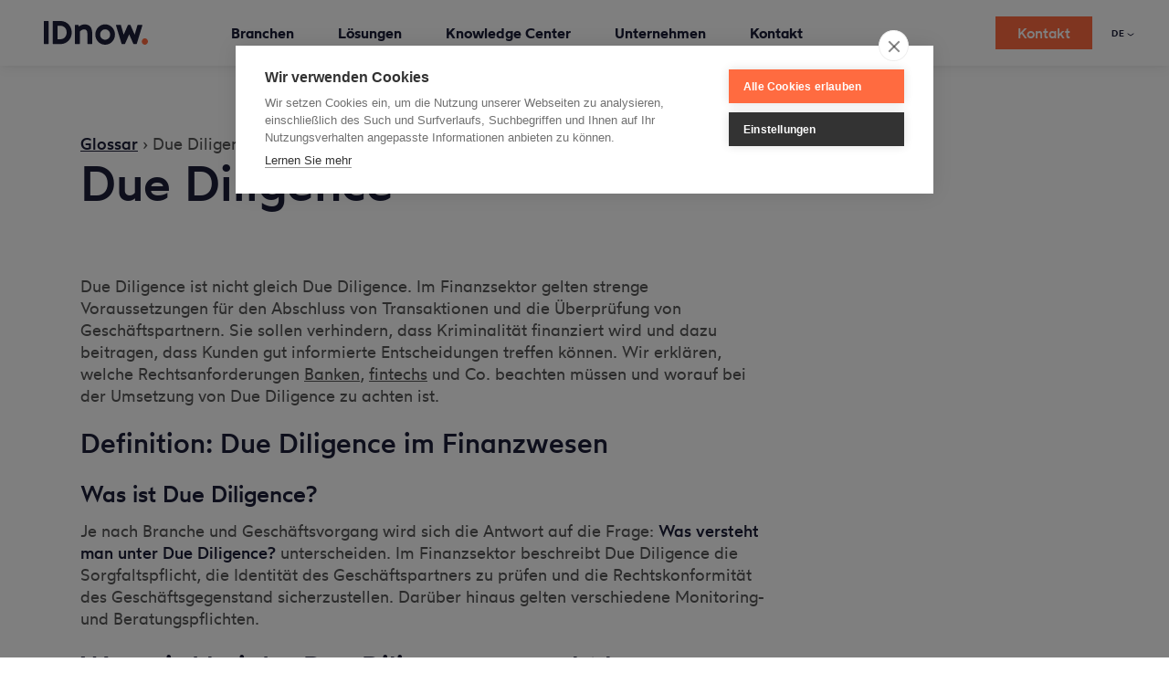

--- FILE ---
content_type: text/html; charset=UTF-8
request_url: https://www.idnow.io/de/glossar/due-diligence/
body_size: 174624
content:

<!DOCTYPE html>
<html lang="de-DE" xmlns:og="http://opengraphprotocol.org/schema/" xmlns:fb="http://www.facebook.com/2008/fbml" prefix="og: https://ogp.me/ns#">
  <head>
    <meta charset="UTF-8"/>
    <meta name="viewport" content="width=device-width, initial-scale=1, maximum-scale=5, user-scalable=yes">
    
<!-- Suchmaschinen-Optimierung durch Rank Math PRO - https://rankmath.com/ -->
<title>Definition &amp; Begriffsklärung: Due Diligence</title>
<meta name="description" content="Alles Wissenswerte zum Begriff «Due Diligence» für Finanzakteure: ✓Definition ✓Rechtsrahmen ✓Erfolgsfaktoren ✓Sorgfaltspflicht ✓Umsetzung"/>
<meta name="robots" content="follow, index, max-snippet:-1, max-video-preview:-1, max-image-preview:large"/>
<link rel="canonical" href="https://www.idnow.io/de/glossar/due-diligence/" />
<meta property="og:locale" content="de_DE" />
<meta property="og:type" content="article" />
<meta property="og:title" content="Definition &amp; Begriffsklärung: Due Diligence" />
<meta property="og:description" content="Alles Wissenswerte zum Begriff «Due Diligence» für Finanzakteure: ✓Definition ✓Rechtsrahmen ✓Erfolgsfaktoren ✓Sorgfaltspflicht ✓Umsetzung" />
<meta property="og:url" content="https://www.idnow.io/de/glossar/due-diligence/" />
<meta property="og:updated_time" content="2023-09-27T17:49:10+02:00" />
<meta property="og:image" content="https://www.idnow.io/wp-content/uploads/thumbnail_idnow.png" />
<meta property="og:image:secure_url" content="https://www.idnow.io/wp-content/uploads/thumbnail_idnow.png" />
<meta property="og:image:width" content="1366" />
<meta property="og:image:height" content="832" />
<meta property="og:image:alt" content="Due Diligence" />
<meta property="og:image:type" content="image/png" />
<meta property="article:published_time" content="2023-07-10T17:01:07+02:00" />
<meta property="article:modified_time" content="2023-09-27T17:49:10+02:00" />
<meta name="twitter:card" content="summary_large_image" />
<meta name="twitter:title" content="Definition &amp; Begriffsklärung: Due Diligence" />
<meta name="twitter:description" content="Alles Wissenswerte zum Begriff «Due Diligence» für Finanzakteure: ✓Definition ✓Rechtsrahmen ✓Erfolgsfaktoren ✓Sorgfaltspflicht ✓Umsetzung" />
<meta name="twitter:site" content="@IDnowGroup" />
<meta name="twitter:creator" content="@IDnowGroup" />
<meta name="twitter:image" content="https://www.idnow.io/wp-content/uploads/thumbnail_idnow.png" />
<script type="application/ld+json" class="rank-math-schema">{"@context":"https://schema.org","@graph":[{"@type":"Place","@id":"https://www.idnow.io/#place","address":{"@type":"PostalAddress","streetAddress":"Auenstr. 100","addressLocality":"Munich","addressRegion":"Bavaria","postalCode":"80469","addressCountry":"DE"}},{"@type":"Organization","@id":"https://www.idnow.io/#organization","name":"IDnow","url":"https://www.idnow.io","sameAs":["https://twitter.com/IDnowGroup","https://www.linkedin.com/company/idnow","https://www.youtube.com/c/idnowde"],"email":"info@idnow.io","address":{"@type":"PostalAddress","streetAddress":"Auenstr. 100","addressLocality":"Munich","addressRegion":"Bavaria","postalCode":"80469","addressCountry":"DE"},"logo":{"@type":"ImageObject","@id":"https://www.idnow.io/#logo","url":"https://www.idnow.io/wp-content/uploads/IDnow_website_link-3.jpg","contentUrl":"https://www.idnow.io/wp-content/uploads/IDnow_website_link-3.jpg","caption":"IDnow","inLanguage":"de","width":"1200","height":"628"},"contactPoint":[{"@type":"ContactPoint","telephone":"+49-89-413246060","contactType":"sales"},{"@type":"ContactPoint","telephone":"+49-89-41324600","contactType":"customer support"}],"location":{"@id":"https://www.idnow.io/#place"}},{"@type":"WebSite","@id":"https://www.idnow.io/#website","url":"https://www.idnow.io","name":"IDnow","publisher":{"@id":"https://www.idnow.io/#organization"},"inLanguage":"de"},{"@type":"ImageObject","@id":"https://www.idnow.io/wp-content/uploads/thumbnail_idnow.png","url":"https://www.idnow.io/wp-content/uploads/thumbnail_idnow.png","width":"1366","height":"832","inLanguage":"de"},{"@type":["WebPage","FAQPage"],"@id":"https://www.idnow.io/de/glossar/due-diligence/#webpage","url":"https://www.idnow.io/de/glossar/due-diligence/","name":"Definition &amp; Begriffskl\u00e4rung: Due Diligence","datePublished":"2023-07-10T17:01:07+02:00","dateModified":"2023-09-27T17:49:10+02:00","isPartOf":{"@id":"https://www.idnow.io/#website"},"primaryImageOfPage":{"@id":"https://www.idnow.io/wp-content/uploads/thumbnail_idnow.png"},"inLanguage":"de","mainEntity":[{"@type":"Question","url":"https://www.idnow.io/de/glossar/due-diligence/#faq-question-1690469790708","name":"Was ist Due Diligence im Finanzwesen?","acceptedAnswer":{"@type":"Answer","text":"Due Diligence im Finanzwesen beschreibt Prozesse der Risikobewertung und \u00dcberpr\u00fcfung. Sie werden durchgef\u00fchrt, damit Gesch\u00e4ftsbeziehungen keine Kriminalit\u00e4t unterst\u00fctzen und die Gesch\u00e4ftspartner informiert in Vertragsbeziehungen gehen.\u00a0"}},{"@type":"Question","url":"https://www.idnow.io/de/glossar/due-diligence/#faq-question-1690469796739","name":"Welche rechtlichen Anforderungen gelten f\u00fcr die Due Diligence?","acceptedAnswer":{"@type":"Answer","text":"Due Diligence wird in unterschiedlichen Gesetzen geregelt, je nach Land und Branche. Wichtige Vorschriften finden sich in geltenden Finanz- und Unternehmensgesetzen, Datenschutzvorschriften und spezifischen regulatorischen Richtlinien wie Anti-Geldw\u00e4sche- und Betrugsbek\u00e4mpfungsgesetzen.\u00a0"}},{"@type":"Question","url":"https://www.idnow.io/de/glossar/due-diligence/#faq-question-1695829474072","name":"Welche Due Diligences gibt es?","acceptedAnswer":{"@type":"Answer","text":"Es gibt verschiedene Arten von Due Diligence-Pr\u00fcfungen. Hier sind einige der g\u00e4ngigsten:<br><br><strong>1. Finanzielle Due Diligence:</strong> Dieser Teil der Pr\u00fcfung konzentriert sich auf die finanzielle Gesundheit des Unternehmens. Dies umfasst die \u00dcberpr\u00fcfung von Bilanzen, Gewinn- und Verlustrechnungen, Cashflow-Statements, Schuldenstrukturen, Steuererkl\u00e4rungen und finanziellen Prognosen. Ziel ist es, potenzielle Risiken und Chancen zu identifizieren.<br><br>2. <strong>Rechtliche Due Diligence:</strong> Hier werden alle rechtlichen Aspekte der Transaktion oder des Unternehmens \u00fcberpr\u00fcft. Dazu geh\u00f6rt die Untersuchung von Vertr\u00e4gen, Haftungsfragen, Gerichtsverfahren, geistigem Eigentum, Regulierungsanforderungen und Compliance mit Gesetzen und Vorschriften.<br><br>3. <strong>Operative Due Diligence:</strong> Dieser Schritt betrachtet die operativen Prozesse und Gesch\u00e4ftspraktiken des Unternehmens. Dies kann die Bewertung von Produktionsanlagen, Lieferketten, IT-Systemen, Mitarbeitern, Kundenbeziehungen und Wettbewerbspositionen umfassen.<br><br>4. <strong>Markt- und Wettbewerbsanalyse:</strong> Es wird eine Bewertung des Marktes und der Wettbewerbssituation vorgenommen. Dies umfasst Marktchancen, Trends, potenzielle St\u00f6rungen und die Position des Unternehmens im Vergleich zu seinen Wettbewerbern.<br><br>5. <strong>Technische Due Diligence:</strong> In technischen Transaktionen wie Fusionen und \u00dcbernahmen von Technologieunternehmen kann eine technische Due Diligence durchgef\u00fchrt werden. Dies beinhaltet die \u00dcberpr\u00fcfung der Technologie, des geistigen Eigentums, der Produktentwicklung und der IT-Infrastruktur.<br><br>6. <strong>Steuerliche Due Diligence:</strong> Die steuerlichen Auswirkungen der Transaktion werden analysiert, um sicherzustellen, dass sie steuerlich effizient gestaltet ist und alle geltenden Steuergesetze und -vorschriften eingehalten werden.<br><br>7. <strong>Umwelt- und Nachhaltigkeitspr\u00fcfung:</strong> In einigen F\u00e4llen wird eine Due Diligence zur Bewertung der Umweltauswirkungen und der Nachhaltigkeitspraktiken eines Unternehmens durchgef\u00fchrt.<br><br>8. <strong>Personelle Due Diligence:</strong> Bei Fusionen und \u00dcbernahmen wird oft eine \u00dcberpr\u00fcfung der F\u00fchrungskr\u00e4fte und Schl\u00fcsselmitarbeiter durchgef\u00fchrt, um sicherzustellen, dass das Managementteam kompetent und stabil ist."}},{"@type":"Question","url":"https://www.idnow.io/de/glossar/due-diligence/#faq-question-1695829711133","name":"Wer erstellt eine Due Diligence?","acceptedAnswer":{"@type":"Answer","text":"Eine Due Diligence wird in der Regel von Experten oder Fachleuten durchgef\u00fchrt, die mit den spezifischen Aspekten der Pr\u00fcfung vertraut sind. Dies k\u00f6nnen interne Mitarbeiter eines Unternehmens sein oder externe Berater, je nach Art und Umfang der Due Diligence."}}]},{"@type":"Person","@id":"https://www.idnow.io/de/author/jonathan-bluemelidnow-de/","name":"Jonathan Bluemel","url":"https://www.idnow.io/de/author/jonathan-bluemelidnow-de/","image":{"@type":"ImageObject","@id":"https://secure.gravatar.com/avatar/0634a4a254bb82bacd42d290a0844b0d?s=96&amp;r=g","url":"https://secure.gravatar.com/avatar/0634a4a254bb82bacd42d290a0844b0d?s=96&amp;r=g","caption":"Jonathan Bluemel","inLanguage":"de"},"worksFor":{"@id":"https://www.idnow.io/#organization"}},{"@type":"Article","headline":"Definition &amp; Begriffskl\u00e4rung: Due Diligence","datePublished":"2023-07-10T17:01:07+02:00","dateModified":"2023-09-27T17:49:10+02:00","author":{"@id":"https://www.idnow.io/de/author/jonathan-bluemelidnow-de/","name":"Jonathan Bluemel"},"publisher":{"@id":"https://www.idnow.io/#organization"},"description":"Alles Wissenswerte zum Begriff \u00abDue Diligence\u00bb f\u00fcr Finanzakteure: \u2713Definition \u2713Rechtsrahmen \u2713Erfolgsfaktoren \u2713Sorgfaltspflicht \u2713Umsetzung","name":"Definition &amp; Begriffskl\u00e4rung: Due Diligence","@id":"https://www.idnow.io/de/glossar/due-diligence/#richSnippet","isPartOf":{"@id":"https://www.idnow.io/de/glossar/due-diligence/#webpage"},"image":{"@id":"https://www.idnow.io/wp-content/uploads/thumbnail_idnow.png"},"inLanguage":"de","mainEntityOfPage":{"@id":"https://www.idnow.io/de/glossar/due-diligence/#webpage"}}]}</script>
<!-- /Rank Math WordPress SEO Plugin -->

<link rel='dns-prefetch' href='//www.idnow.io' />
<link rel='dns-prefetch' href='//js-eu1.hs-scripts.com' />
<link rel='dns-prefetch' href='//cdnjs.cloudflare.com' />
<link href='https://fonts.gstatic.com' crossorigin rel='preconnect' />
<meta property="og:title" content="Due Diligence"/><meta property="og:type" content="article"/><meta property="og:url" content="https://www.idnow.io/de/glossar/due-diligence/"/><meta property="og:site_name" content="IDnow"/><meta property="og:image" content="https://www.idnow.io/wp-content/uploads/2019/07/IDnow-Logo-Orange.svg"/>
<style id='wp-block-library-inline-css' type='text/css'>
:root{--wp-admin-theme-color:#007cba;--wp-admin-theme-color-darker-10:#006ba1;--wp-admin-theme-color-darker-20:#005a87;--wp-admin-border-width-focus:2px}@media (-webkit-min-device-pixel-ratio:2),(min-resolution:192dpi){:root{--wp-admin-border-width-focus:1.5px}}:root .has-pale-pink-background-color{background-color:#f78da7}:root .has-vivid-red-background-color{background-color:#cf2e2e}:root .has-luminous-vivid-orange-background-color{background-color:#ff6900}:root .has-luminous-vivid-amber-background-color{background-color:#fcb900}:root .has-light-green-cyan-background-color{background-color:#7bdcb5}:root .has-vivid-green-cyan-background-color{background-color:#00d084}:root .has-pale-cyan-blue-background-color{background-color:#8ed1fc}:root .has-vivid-cyan-blue-background-color{background-color:#0693e3}:root .has-vivid-purple-background-color{background-color:#9b51e0}:root .has-white-background-color{background-color:#fff}:root .has-very-light-gray-background-color{background-color:#eee}:root .has-cyan-bluish-gray-background-color{background-color:#abb8c3}:root .has-very-dark-gray-background-color{background-color:#313131}:root .has-black-background-color{background-color:#000}:root .has-pale-pink-color{color:#f78da7}:root .has-vivid-red-color{color:#cf2e2e}:root .has-luminous-vivid-orange-color{color:#ff6900}:root .has-luminous-vivid-amber-color{color:#fcb900}:root .has-light-green-cyan-color{color:#7bdcb5}:root .has-vivid-green-cyan-color{color:#00d084}:root .has-pale-cyan-blue-color{color:#8ed1fc}:root .has-vivid-cyan-blue-color{color:#0693e3}:root .has-vivid-purple-color{color:#9b51e0}:root .has-white-color{color:#fff}:root .has-very-light-gray-color{color:#eee}:root .has-cyan-bluish-gray-color{color:#abb8c3}:root .has-very-dark-gray-color{color:#313131}:root .has-black-color{color:#000}:root .has-vivid-cyan-blue-to-vivid-purple-gradient-background{background:linear-gradient(135deg,#0693e3,#9b51e0)}:root .has-vivid-green-cyan-to-vivid-cyan-blue-gradient-background{background:linear-gradient(135deg,#00d084,#0693e3)}:root .has-light-green-cyan-to-vivid-green-cyan-gradient-background{background:linear-gradient(135deg,#7adcb4,#00d082)}:root .has-luminous-vivid-amber-to-luminous-vivid-orange-gradient-background{background:linear-gradient(135deg,#fcb900,#ff6900)}:root .has-luminous-vivid-orange-to-vivid-red-gradient-background{background:linear-gradient(135deg,#ff6900,#cf2e2e)}:root .has-very-light-gray-to-cyan-bluish-gray-gradient-background{background:linear-gradient(135deg,#eee,#a9b8c3)}:root .has-cool-to-warm-spectrum-gradient-background{background:linear-gradient(135deg,#4aeadc,#9778d1 20%,#cf2aba 40%,#ee2c82 60%,#fb6962 80%,#fef84c)}:root .has-blush-light-purple-gradient-background{background:linear-gradient(135deg,#ffceec,#9896f0)}:root .has-blush-bordeaux-gradient-background{background:linear-gradient(135deg,#fecda5,#fe2d2d 50%,#6b003e)}:root .has-purple-crush-gradient-background{background:linear-gradient(135deg,#34e2e4,#4721fb 50%,#ab1dfe)}:root .has-luminous-dusk-gradient-background{background:linear-gradient(135deg,#ffcb70,#c751c0 50%,#4158d0)}:root .has-hazy-dawn-gradient-background{background:linear-gradient(135deg,#faaca8,#dad0ec)}:root .has-pale-ocean-gradient-background{background:linear-gradient(135deg,#fff5cb,#b6e3d4 50%,#33a7b5)}:root .has-electric-grass-gradient-background{background:linear-gradient(135deg,#caf880,#71ce7e)}:root .has-subdued-olive-gradient-background{background:linear-gradient(135deg,#fafae1,#67a671)}:root .has-atomic-cream-gradient-background{background:linear-gradient(135deg,#fdd79a,#004a59)}:root .has-nightshade-gradient-background{background:linear-gradient(135deg,#330968,#31cdcf)}:root .has-midnight-gradient-background{background:linear-gradient(135deg,#020381,#2874fc)}.has-small-font-size{font-size:.8125em}.has-normal-font-size,.has-regular-font-size{font-size:1em}.has-medium-font-size{font-size:1.25em}.has-large-font-size{font-size:2.25em}.has-huge-font-size,.has-larger-font-size{font-size:2.625em}.has-text-align-center{text-align:center}.has-text-align-left{text-align:left}.has-text-align-right{text-align:right}#end-resizable-editor-section{display:none}.aligncenter{clear:both}.items-justified-left{justify-content:flex-start}.items-justified-center{justify-content:center}.items-justified-right{justify-content:flex-end}.items-justified-space-between{justify-content:space-between}.screen-reader-text{border:0;clip:rect(1px,1px,1px,1px);-webkit-clip-path:inset(50%);clip-path:inset(50%);height:1px;margin:-1px;overflow:hidden;padding:0;position:absolute;width:1px;word-wrap:normal!important}.screen-reader-text:focus{background-color:#ddd;clip:auto!important;-webkit-clip-path:none;clip-path:none;color:#444;display:block;font-size:1em;height:auto;left:5px;line-height:normal;padding:15px 23px 14px;text-decoration:none;top:5px;width:auto;z-index:100000}
</style>
<link rel='stylesheet' id='contact-form-7-css'  href='https://www.idnow.io/wp-content/plugins/contact-form-7/includes/css/styles.css?ver=5.5.6' type='text/css' media='all' />
<link rel='stylesheet' id='wpcf7-redirect-script-frontend-css'  href='https://www.idnow.io/wp-content/plugins/wpcf7-redirect/build/css/wpcf7-redirect-frontend.min.css?ver=8171718d5eea407f2908a0b6c2c5234c' type='text/css' media='all' />
<link rel='stylesheet' id='font-awesome-css'  href='https://cdnjs.cloudflare.com/ajax/libs/font-awesome/6.5.1/css/all.min.css?ver=8171718d5eea407f2908a0b6c2c5234c' type='text/css' media='all' />
<style id='idnow-toggle-styles-inline-css' type='text/css'>

        /* Toggle trigger styling */
        .simple-toggle {
            cursor: pointer;
			font-size:medium;
            color: #333;
            font-weight: normal;
            display: inline-block;
            position: relative;
            /*padding-left: 24px;*/ /* Increased left padding for larger icon */
			padding-right: 30px; /*New property*/
            margin: 0;
            line-height: 1.4;
        }
        
        /* Enhanced Plus/minus icon */
        .simple-toggle:before {
            content: "\2715";
			transform: rotate(-45deg);
            transition-behavior: normal;
            transition-duration: 150ms;
            transition-timing-function: ease-in-out;
            transition-delay: 0s;
            transition-property: all;
            position: absolute;
            /*left: 0;*/
			right:0;
            top: 0;
            font-size: 20px; /* Larger font size */
            font-weight: bold;
            line-height: 1;
            color: #333!important; /* Darker color for better contrast */
            transition: all 0.2s ease; /* Smooth transition for hover effect */
			/*New*/
			width: 24px;
    		height: 24px;
    		background-color: #f0f0f1; /* You can change this to match your color scheme */
    		border-radius: 50%;
    		display: flex;
   			 align-items: center;
   			 justify-content: center;
   			 color: white; 
        }
        
        /* Hover effect for the icon */
        .simple-toggle:hover:before {
            color: #333; /* Even darker on hover */
            transform: scale(1.1); /* Slightly enlarge on hover */
        }
        
        /* Active state icon */
        .simple-toggle.active:before {
            content: "\2715"; /* Using proper minus sign */
            color: ##ff6b40; /* Darker color when active */
        }
        
        /* Content area with full width and justified text */
        .simple-toggle-content {
            display: none;
            padding: 5px; /* Using your preferred 5px padding */
            margin: 8px 0;
            line-height: 1.6;
            width: 100%; /* Full width */
            box-sizing: border-box;
            /* background-color: #f5f5f5; */
            border-radius: 15px;
			font-size: smaller;
            text-align: justify !important; /* Forced justification */
            display: block; /* When visible, ensure it's block level */
        }
        
        /* Force full width display */
        .simple-toggle-content > * {
            width: 100%;
            text-align: justify !important;
        }
        
        /* Remove any default margins that might be affecting the content */
        .simple-toggle-content p {
            margin: 0 0 10px 0;
            text-align: justify !important;
        }
        
        .simple-toggle-content p:last-child {
            margin-bottom: 0;
        }
    
</style>
<link rel='stylesheet' id='wotfard-font-css'  href='https://www.idnow.io/wp-content/themes/IDnow/static/fonts/wotfard/stylesheet.css?ver=1764168852' type='text/css' media='all' />
<link rel='stylesheet' id='style-css'  href='https://www.idnow.io/wp-content/themes/IDnow/static/css/style.css?ver=1764168852' type='text/css' media='all' />
<link rel='stylesheet' id='glightbox-css'  href='https://www.idnow.io/wp-content/themes/IDnow/static/css/glightbox.min.css?ver=1764168852' type='text/css' media='all' />
<script type='text/javascript' src='https://www.idnow.io/wp-includes/js/jquery/jquery.min.js?ver=3.6.0' id='jquery-core-js'></script>
<script type='text/javascript' src='https://www.idnow.io/wp-includes/js/jquery/jquery-migrate.min.js?ver=3.3.2' id='jquery-migrate-js'></script>
<script type='text/javascript' src='https://www.idnow.io/wp-content/plugins/svg-support/js/min/svgs-inline-min.js?ver=1.0.0' id='bodhi_svg_inline-js'></script>
<script type='text/javascript' id='bodhi_svg_inline-js-after'>
cssTarget="img.style-svg";ForceInlineSVGActive="false";
</script>
<script type='text/javascript' src='https://www.idnow.io/wp-content/themes/IDnow/static/js/forms2.js?ver=1764168852' id='forms2-js'></script>
<script type='text/javascript' src='https://www.idnow.io/wp-content/themes/IDnow/static/js/head.min.js?ver=1764168852' id='head-js'></script>
			<!-- DO NOT COPY THIS SNIPPET! Start of Page Analytics Tracking for HubSpot WordPress plugin v11.1.75-->
			<script class="hsq-set-content-id" data-content-id="blog-post">
				var _hsq = _hsq || [];
				_hsq.push(["setContentType", "blog-post"]);
			</script>
			<!-- DO NOT COPY THIS SNIPPET! End of Page Analytics Tracking for HubSpot WordPress plugin -->
			<style type="text/css">.broken_link, a.broken_link {
	text-decoration: line-through;
}</style><style id="wpforms-css-vars-root">
				:root {
					--wpforms-field-border-radius: 3px;
--wpforms-field-background-color: #ffffff;
--wpforms-field-border-color: rgba( 0, 0, 0, 0.25 );
--wpforms-field-text-color: rgba( 0, 0, 0, 0.7 );
--wpforms-label-color: rgba( 0, 0, 0, 0.85 );
--wpforms-label-sublabel-color: rgba( 0, 0, 0, 0.55 );
--wpforms-label-error-color: #d63637;
--wpforms-button-border-radius: 3px;
--wpforms-button-background-color: #066aab;
--wpforms-button-text-color: #ffffff;
--wpforms-field-size-input-height: 43px;
--wpforms-field-size-input-spacing: 15px;
--wpforms-field-size-font-size: 16px;
--wpforms-field-size-line-height: 19px;
--wpforms-field-size-padding-h: 14px;
--wpforms-field-size-checkbox-size: 16px;
--wpforms-field-size-sublabel-spacing: 5px;
--wpforms-field-size-icon-size: 1;
--wpforms-label-size-font-size: 16px;
--wpforms-label-size-line-height: 19px;
--wpforms-label-size-sublabel-font-size: 14px;
--wpforms-label-size-sublabel-line-height: 17px;
--wpforms-button-size-font-size: 17px;
--wpforms-button-size-height: 41px;
--wpforms-button-size-padding-h: 15px;
--wpforms-button-size-margin-top: 10px;

				}
			</style>    <link rel="icon" href="/favicon.ico?1">
<script src="https://cdn.cookiehub.eu/c2/d248875a.js"></script>
<script type="text/javascript">
document.addEventListener("DOMContentLoaded", function(event) {
var cpm = {
	onAllow: function(category) {
		console.log(category);
		if (category === "marketing") {
			const elements = document.querySelectorAll('.placeholder-wrapper');
			elements.forEach(element => {
				element.classList.add('hidden');
			});
		}
	},
	onRevoke: function(category) {
    console.log(category);
		if (category === "marketing") {
			const elements = document.querySelectorAll('.placeholder-wrapper');
			elements.forEach(element => {
				element.classList.remove('hidden');
			});
		}
	},
};
window.cookiehub.load(cpm);
});
</script> 	  
	  
<!-- Google Tag Manager -->
<script>(function(w,d,s,l,i){w[l]=w[l]||[];w[l].push({'gtm.start':
new Date().getTime(),event:'gtm.js'});var f=d.getElementsByTagName(s)[0],
j=d.createElement(s),dl=l!='dataLayer'?'&l='+l:'';j.async=true;j.src=
'https://www.googletagmanager.com/gtm.js?id='+i+dl;f.parentNode.insertBefore(j,f);
})(window,document,'script','dataLayer','GTM-N3B3T58');</script>
<!-- End Google Tag Manager -->	  
<script>window._nQc="89733404";</script>
<!-- CookieHub duplicate Code 
<script src="https://cookiehub.net/c2/d248875a.js"></script>
<script type="text/javascript">
document.addEventListener("DOMContentLoaded", function(event) {
var cpm = {};
window.cookiehub.load(cpm);
});
</script>
 End CookieHub Duplicate--->

	  
<script>window.wpEnv = 'production'</script>

<link rel="preload" href="/wp-content/themes/IDnow/static/css/style.css" as="style" onload="this.onload=null;this.rel='stylesheet'">

	  <!-- Microsoft Ads -->
			<!--<script>(function(w,d,t,r,u){var f,n,i;w[u]=w[u]||[],f=function(){var o={ti:"97147324", enableAutoSpaTracking: true};o.q=w[u],w[u]=new 	UET(o),w[u].push("pageLoad")},n=d.createElement(t),n.src=r,n.async=1,n.onload=n.onreadystatechange=function(){var s=this.readyState;s&&s!=="loaded"&&s!=="complete"||(f(),n.onload=n.onreadystatechange=null)},i=d.getElementsByTagName(t)[0],i.parentNode.insertBefore(n,i)})(window,document,"script","//bat.bing.com/bat.js","uetq");</script>-->
	  <!-- End Microsoft Ads-->
		<!-- Microsoft Ads Consent Management -->
	 <!-- <script>window.uetq = window.uetq || [];window.uetq.push('consent', 'default', {'ad_storage': 'denied'}); </script>
	  <script>window.uetq = window.uetq || [];window.uetq.push('consent', 'update', {'ad_storage': 'granted'}); </script>-->
	  
	  <!-- Microsoft Ads UET Tag -->
<script type="text/plain" data-consent="marketing">
    (function(w, d, t, r, u) {
        var f, n, i;
        w[u] = w[u] || [];
        f = function() {
            var o = {
                ti: "97147324", // Remplace par ton ID de suivi
                enableAutoSpaTracking: true
            };
            o.q = w[u], w[u] = new UET(o), w[u].push("pageLoad");
        },
        n = d.createElement(t), n.src = r, n.async = 1,
        n.onload = n.onreadystatechange = function() {
            var s = this.readyState;
            s && s !== "loaded" && s !== "complete" || (f(), n.onload = n.onreadystatechange = null)
        },
        i = d.getElementsByTagName(t)[0], i.parentNode.insertBefore(n, i)
    })(window, document, "script", "//bat.bing.com/bat.js", "uetq");
</script>

<!-- Set consent mode to denied by default 
<script>
    window.uetq = window.uetq || [];
    // Par défaut, le stockage des cookies est interdit
    window.uetq.push('consent', 'default', { 'ad_storage': 'denied' });
</script>-->
<!-- End Microsoft Ads -->
	  <!-- End CM MAds-->

<!--Bing Validation -->
	  <meta name="msvalidate.01" content="E7AB410A2F7C9983329111F211F64C2A" />
	  <!-- Bing Validation-->
  </head>
	<!-- Google Tag Manager (noscript) -->

<body class="nessio_gl-template-default single single-nessio_gl postid-156251">
<noscript><iframe src="https://www.googletagmanager.com/ns.html?id=GTM-N3B3T58" height="0" width="0" style="display:none;visibility:hidden"></iframe></noscript>
	
	
<header class="site-header initial" data-site-header>
	<div class="bg"></div>
	<div class="site-logo">

      <a href="/de/" aria-label="Die IDnow KYC Plattform für Identitätsprüfung" data-wpel-link="internal">
      <svg viewBox="0 0 1024 225"
           xmlns="http://www.w3.org/2000/svg"
           xmlns:xlink="http://www.w3.org/1999/xlink"
      >
        <defs>
          <path d="M885,0 L885,225 L0,225 L0,218.463 L27.586,218.463 C86.50783,218.463 134.55447,170.303826 135.509511,110.736524 L135.524,108.928 C135.524,49.46662 88.0665779,0.9784396 29.3681439,0.01462213 L27.586,0 L885,0 Z"
                id="logo-mask-path"></path>
        </defs>
        <g id="logo" stroke="none">
          <g id="now-container" transform="translate(139.000000, 0.000000)">
            <mask id="logo-now-mask" fill="white">
              <use xlink:href="#logo-mask-path"></use>
            </mask>
            <g id="now" mask="url(#logo-now-mask)" fill="#1C1E39" transform="translate(0,0)">
              <g class="now-maksed" transform="translate(0,0)">
                <g transform="translate(166.749000, 31.488000)">
                  <path
                          d="M662.462,6.984 C661.579,5.779 660.174,5.066 658.679,5.066 L619.393,5.066 C617.328,5.066 615.505,6.419 614.904,8.393 L587.816,97.639 L546.883,8.494 C546.663,7.743 546.251,7.048 545.696,6.479 C544.814,5.576 543.566,5.066 542.304,5.066 L525.055,5.066 C523.792,5.066 522.585,5.655 521.702,6.557 C521.232,7.04 520.876,7.632 520.65,8.274 L479.614,97.637 L452.528,8.393 C451.928,6.419 450.106,5.066 448.041,5.066 L408.752,5.066 C407.258,5.066 405.853,5.779 404.97,6.984 C404.087,8.189 403.83,9.745 404.281,11.17 L458.801,183.654 C459.418,185.603 461.226,186.929 463.272,186.929 L488.647,186.929 C490.483,186.929 492.15,185.857 492.911,184.189 L533.717,94.885 L574.523,184.189 C575.284,185.857 576.951,186.929 578.786,186.929 L604.159,186.929 C606.205,186.929 608.014,185.603 608.631,183.654 L663.15,11.17 C663.601,9.745 663.345,8.189 662.462,6.984"
                          id="w"></path>
                  <path
                          d="M297.293,0 C350.634,0 394.029,43.401 394.029,96.747 C394.029,150.104 350.634,193.512 297.293,193.512 C243.932,193.512 200.52,150.104 200.52,96.747 C200.52,43.401 243.932,0 297.293,0 Z M297.293,47.334 C270.031,47.334 247.853,69.5 247.853,96.747 C247.853,124.004 270.031,146.178 297.293,146.178 C324.529,146.178 346.688,124.004 346.688,96.747 C346.688,69.5 324.529,47.334 297.293,47.334 Z"
                          id="o"></path>
                  <path
                          d="M170.223,87.392 L170.223,182.286 C170.223,184.876 168.123,186.975 165.533,186.975 L127.044,186.975 C124.453,186.975 122.354,184.876 122.354,182.286 L122.354,85.669 C122.354,61.156 111.305,47.656 91.244,47.656 C66.666,47.656 50.636,64.917 48.061,69.822 L48.061,182.286 C48.061,184.876 45.962,186.975 43.372,186.975 L4.689,186.975 C2.099,186.975 -2.84217094e-14,184.876 -2.84217094e-14,182.286 L-2.84217094e-14,9.755 C-2.84217094e-14,7.166 2.099,5.066 4.689,5.066 L30.936,5.066 C33.112,5.066 35.003,6.563 35.501,8.68 L38.382,20.922 C47.991,13.347 68.166,0.755 95.994,0.755 C145.249,0.755 170.223,29.903 170.223,87.392"
                          id="n"></path>
                </g>
              </g>
            </g>
          </g>
          <path
                  d="M993.6661,164.004184 C1010.2971,164.0212 1023.9421,177.5762 1023.99927,194.1372 C1024.0561,210.7392 1009.8941,225.0982 993.5601,224.999709 C977.1891,224.9002 962.9671,210.4242 963.1301,194.0262 C963.2951,177.5532 977.0921,163.9872 993.6661,164.004184"
                  id="period" class="period" fill="#FF6B40"></path>
          <path
                  d="M166.586,0 C226.103,0 274.524,48.866 274.524,108.928 C274.524,169.326 226.103,218.463 166.586,218.463 L91.569,218.463 C88.979,218.463 86.88,216.364 86.88,213.774 L86.88,4.69 C86.88,2.099 88.979,0 91.569,0 L166.586,0 Z M165.637,45.519 L134.203,45.519 L134.203,172.64 L163.055,172.64 C182.322,172.64 199.228,164.784 210.659,150.516 C223.181,134.888 227.486,113.051 222.472,90.608 C216.636,64.481 192.734,45.519 165.637,45.519 Z"
                  id="D" fill="#1C1E39"></path>
          <path
                  d="M42.602,0 L4.689,0 C2.099,0 0,2.099 0,4.69 C0,4.69 0.106,213.695 0.106,213.788 C0.113,216.37 2.211,218.463 4.795,218.463 L42.595,218.463 C45.185,218.463 47.291,216.356 47.291,213.766 L47.291,4.69 C47.291,2.099 45.192,0 42.602,0"
                  id="I" fill="#1C1E39"></path>
        </g>
      </svg>
    </a>
      </div>
	      <input type="checkbox"
         hidden
         id="site-nav-toggle"
         class="site-nav-toggle"
  >
  <label for="site-nav-toggle" class="site-nav-toggle-label">
    <span class="bars">
      <span></span>
      <span></span>
      <span></span>
      <span></span>
    </span>
  </label>
  <nav class="site-nav"><ul id="menu-navigation-de" class="site-nav-list"><li><input type='radio' name='nav-item' hidden id='nav-103162'><label aria-label="Branchen" for='nav-103162' data-nav-label='nav-103162'><span class="menu-item-title">Branchen</span></label>
<div class='main-menu-container depth-0' data-scroll-height><ul class="main-menu">
	<li class="empty"><span><span class="menu-item-title">_</span></span>
	<div class='sub-menu-container depth-1' data-scroll-height><ul class="sub-menu depth-1">
		<li><a href="https://www.idnow.io/de/branchen/fintech/" data-wpel-link="internal"><span class="menu-item-title">Fintech</span></a><a href="https://www.idnow.io/de/branchen/fintech/" data-wpel-link="internal"><p class="text-small">Betrug bekämpfen, globale Banking-Vorschriften einhalten und Konversionsraten maximieren.</p></a></li>
		<li><a href="https://www.idnow.io/de/branchen/banking/" data-wpel-link="internal"><span class="menu-item-title">Banking</span></a><a href="https://www.idnow.io/de/branchen/banking/" data-wpel-link="internal"><p class="text-small">Erfüllen Sie AML- und KYC-Anforderungen, ohne die Sicherheit zu gefährden oder das Kundenerlebnis zu beeinträchtigen.</p></a></li>
		<li><a href="https://www.idnow.io/de/branchen/mobility/" data-wpel-link="internal"><span class="menu-item-title">Mobility</span></a><a href="https://www.idnow.io/de/branchen/mobility/" data-wpel-link="internal"><p class="text-small">Schaffen Sie Vertrauen statt Frustration durch ein intuitives, sicheres Onboarding.</p></a></li>
		<li><a href="https://www.idnow.io/de/branchen/gaming/" data-wpel-link="internal"><span class="menu-item-title">Gaming</span></a><a href="https://www.idnow.io/de/branchen/gaming/" data-wpel-link="internal"><p class="text-small">Bonusmissbrauch bekämpfen, Minderjährige vor Glücksspiel schützen und globale Vorschriften einhalten.</p></a></li>
		<li><a href="https://www.idnow.io/de/branchen/krypto/" data-wpel-link="internal"><span class="menu-item-title">Krypto</span></a><a href="https://www.idnow.io/de/branchen/krypto/" data-wpel-link="internal"><p class="text-small">Erfüllen Sie die komplexen und sich ständig weiterentwickelnden Kryptovorschriften und bekämpfen Sie Betrug.</p></a></li>
		<li><a href="https://www.idnow.io/de/branchen/reiseindustrie/" data-wpel-link="internal"><span class="menu-item-title">Reiseindustrie</span></a><a href="https://www.idnow.io/de/branchen/reiseindustrie/" data-wpel-link="internal"><p class="text-small">Beschleunigen Sie den Check-in und die ganze Reise durch sicheres und intuitives Onboarding.</p></a></li>
		<li><a href="https://www.idnow.io/de/branchen/telekommunikation/" data-wpel-link="internal"><span class="menu-item-title">Telekommunikation</span></a><a href="https://www.idnow.io/de/branchen/telekommunikation/" data-wpel-link="internal"><p class="text-small">Schaffen Sie vertrauenswürdige Verbindungen mit einem sicheren, optimierten Onboarding.</p></a></li>
		<li><a href="https://www.idnow.io/de/ge-hr/" data-wpel-link="internal"><span class="menu-item-title">Human Resources</span></a><a href="https://www.idnow.io/de/ge-hr/" data-wpel-link="internal"><p class="text-small">Optimieren Sie das Online-Onboarding von Bewerbern und schützen Sie Ihr Unternehmen vor Betrug.</p></a></li>
	</ul></div>
</li>
	<li class="sub"><span aria-label="Related Topics"><span class="menu-item-title">Related Topics</span></span>
	<div class='sub-menu-container depth-1' data-scroll-height><ul class="sub-menu depth-1">
		<li class="sub"><span aria-label="Fallstudien"><span class="menu-item-title">Fallstudien</span></span></li>
		<li><a aria-label="Lesen Sie mehr über Syncier" href="https://www.idnow.io/de/portfolio/syncier/" data-wpel-link="internal"><span class="menu-item-title">Syncier</span></a><a aria-label="Lesen Sie mehr über Syncier" href="https://www.idnow.io/de/portfolio/syncier/" data-wpel-link="internal"><p class="text-small"> </p></a></li>
		<li><a aria-label="Lesen Sie mehr über Holvi" href="https://www.idnow.io/de/portfolio/holvi/" data-wpel-link="internal"><span class="menu-item-title">Holvi</span></a><a aria-label="Lesen Sie mehr über Holvi" href="https://www.idnow.io/de/portfolio/holvi/" data-wpel-link="internal"><p class="text-small"> </p></a></li>
	</ul></div>
</li>
</ul></div>
</li>
<li><input type='radio' name='nav-item' hidden id='nav-103266'><label aria-label="Lösungen" for='nav-103266' data-nav-label='nav-103266'><span class="menu-item-title">Lösungen</span></label>
<div class='main-menu-container depth-0' data-scroll-height><ul class="main-menu">
	<li><span aria-label="Produkte"><span class="menu-item-title">Lösungen</span></span>
	<div class='sub-menu-container depth-1' data-scroll-height><ul class="sub-menu depth-1">
		<li><a href="https://www.idnow.io/de/automatisierte-identitaetspruefung/" data-wpel-link="internal"><span class="menu-item-title">Automatisierte Identitätsprüfung</span></a><a href="https://www.idnow.io/de/automatisierte-identitaetspruefung/" data-wpel-link="internal"><p class="text-small"> Mit unseren Lösungen zur automatisierten Identitätsprüfung können Sie Ihr Unternehmen sicher skalieren.</p></a></li>
		<li><a href="https://www.idnow.io/de/experten-gefuehrte-identitaetsueberpruefung/" data-wpel-link="internal"><span class="menu-item-title">Expertengeführte Identitätsprüfung</span></a><a href="https://www.idnow.io/de/experten-gefuehrte-identitaetsueberpruefung/" data-wpel-link="internal"><p class="text-small"> Face-to-Face-Videoidentifizierung mit Expertenunterstützung für eine intuitive und sichere Identitätsprüfung.</p></a></li>
		<li><a href="https://www.idnow.io/de/persoenliche-identifizierung-vor-ort/" data-wpel-link="internal"><span class="menu-item-title">Persönliche Identifizierung vor Ort</span></a><a href="https://www.idnow.io/de/persoenliche-identifizierung-vor-ort/" data-wpel-link="internal"><p class="text-small"> Bieten Sie Ihren Kunden eine persönliche Identitätsprüfung an einer Tankstelle in der Nähe oder führen Sie Point-of-Sale (POS)-Identifizierungen vor Ort durch.</p></a></li>
		<li><a href="https://www.idnow.io/de/digitale-signaturen/" data-wpel-link="internal"><span class="menu-item-title">Vertrauensdienste</span></a><a href="https://www.idnow.io/de/digitale-signaturen/" data-wpel-link="internal"><p class="text-small">Erstellen Sie digitale Signaturen, stellen Sie qualifizierte Zeitstempel aus und generieren Sie elektronische Siegel – ganz ohne den Aufwand und die Kosten papierlastiger Prozesse.</p></a></li>
	</ul></div>
</li>
	<li class="addons-platform empty"><span><span class="menu-item-title">_</span></span>
	<div class='sub-menu-container depth-1' data-scroll-height><ul class="sub-menu depth-1">
		<li class="sub"><a aria-label="Lesen Sie mehr über Add-ons" href="/de/plattform/#addons" data-wpel-link="internal"><span class="menu-item-title">Add-ons</span></a></li>
		<li><a href="https://www.idnow.io/de/produkte/add-ons/anti-geldwaesche-screening/" data-wpel-link="internal"><span class="menu-item-title">AML Screening</span></a><a href="https://www.idnow.io/de/produkte/add-ons/anti-geldwaesche-screening/" data-wpel-link="internal"><p class="text-small"> </p></a></li>
	</ul></div>
</li>
</ul></div>
</li>
<li><input type='radio' name='nav-item' hidden id='nav-103282'><label aria-label="Knowledge Center" for='nav-103282' data-nav-label='nav-103282'><span class="menu-item-title">Knowledge Center</span></label>
<div class='main-menu-container depth-0' data-scroll-height><ul class="main-menu">
	<li class="empty"><span><span class="menu-item-title">_</span></span>
	<div class='sub-menu-container depth-1' data-scroll-height><ul class="sub-menu depth-1">
		<li><a aria-label="Lesen Blog" href="https://www.idnow.io/de/blog-de/" data-wpel-link="internal"><span class="menu-item-title">Blog</span></a><a aria-label="Lesen Blog" href="https://www.idnow.io/de/blog-de/" data-wpel-link="internal"><p class="text-small">Aktuelle Artikel rund um Identitätsprüfung zu Regulationen, Betrug und Technologien.</p></a></li>
		<li><a aria-label="Lesen Reports &#038; Guides" href="https://www.idnow.io/de/portfolio_category/reports-guides-de/" data-wpel-link="internal"><span class="menu-item-title">Reports &amp; Guides</span></a><a aria-label="Lesen Reports &#038; Guides" href="https://www.idnow.io/de/portfolio_category/reports-guides-de/" data-wpel-link="internal"><p class="text-small">Sie möchten den Dingen auf den Grund gehen? Wir haben Reports, Leitfäden und weitere Insights zum Herunterladen verfügbar. </p></a></li>
		<li><a aria-label="Lesen Sie mehr über Fallstudien" href="https://www.idnow.io/de/portfolio_category/case-studies-de/" data-wpel-link="internal"><span class="menu-item-title">Fallstudien</span></a><a aria-label="Lesen Sie mehr über Fallstudien" href="https://www.idnow.io/de/portfolio_category/case-studies-de/" data-wpel-link="internal"><p class="text-small">Werfen Sie einen Blick hinter die Kulissen – mit unseren Praxisbeispielen, die zum Herunterladen bereitstehen.</p></a></li>
		<li><a aria-label="Lesen Sie mehr über Webinare" href="https://www.idnow.io/de/portfolio_category/webinare/" data-wpel-link="internal"><span class="menu-item-title">Webinare</span></a><a aria-label="Lesen Sie mehr über Webinare" href="https://www.idnow.io/de/portfolio_category/webinare/" data-wpel-link="internal"><p class="text-small">In unseren Webinaren werden Sie von unseren Expertinnen und Experten über alle Trends und Themen auf dem Laufenden gehalten.</p></a></li>
		<li><a aria-label="Lesen Glossar" href="https://www.idnow.io/de/glossar/" data-wpel-link="internal"><span class="menu-item-title">Glossar</span></a><a aria-label="Lesen Glossar" href="https://www.idnow.io/de/glossar/" data-wpel-link="internal"><p class="text-small">Alle Begriffe rund um Identitätsprüfung leicht verständlich und branchenspezifisch erklärt.</p></a></li>
		<li><a href="https://www.idnow.io/de/entwickler/" data-wpel-link="internal"><span class="menu-item-title">Entwickler</span></a><a href="https://www.idnow.io/de/entwickler/" data-wpel-link="internal"><p class="text-small">iOS- und Android-SDK-Tools inklusive vollständiger API-Dokumentation.</p></a></li>
	</ul></div>
</li>
	<li class="separate"><span aria-label="Regulatorik"><span class="menu-item-title">Regulatorik</span></span>
	<div class='sub-menu-container depth-1' data-scroll-height><ul class="sub-menu depth-1">
		<li><a href="https://www.idnow.io/de/regulatorik/was-ist-kyc/" data-wpel-link="internal"><span class="menu-item-title">KYC</span></a></li>
		<li><a href="https://www.idnow.io/de/regulatorik/krypto-regulierung/" data-wpel-link="internal"><span class="menu-item-title">Krypto</span></a></li>
		<li><a aria-label="Lesen Sie mehr über Datensicherheit" href="https://www.idnow.io/de/regulatorik/datensicherheit/" data-wpel-link="internal"><span class="menu-item-title">Datensicherheit</span></a><a aria-label="Lesen Sie mehr über Datensicherheit" href="https://www.idnow.io/de/regulatorik/datensicherheit/" data-wpel-link="internal"><p class="text-small"> </p></a></li>
		<li><a aria-label="Lesen Sie mehr über Zertifizierungsrichtlinien" href="https://www.idnow.io/de/zertifizierungsrichtlinien/" data-wpel-link="internal"><span class="menu-item-title">Zertifizierungsrichtlinien</span></a><a aria-label="Lesen Sie mehr über Zertifizierungsrichtlinien" href="https://www.idnow.io/de/zertifizierungsrichtlinien/" data-wpel-link="internal"><p class="text-small"> </p></a></li>
	</ul></div>
</li>
</ul></div>
</li>
<li><input type='radio' name='nav-item' hidden id='nav-103283'><label aria-label="Unternehmen" for='nav-103283' data-nav-label='nav-103283'><span class="menu-item-title">Unternehmen</span></label>
<div class='main-menu-container depth-0' data-scroll-height><ul class="main-menu">
	<li class="empty"><span><span class="menu-item-title">_</span></span>
	<div class='sub-menu-container depth-1' data-scroll-height><ul class="sub-menu depth-1">
		<li><a aria-label="Lesen Presse" href="https://www.idnow.io/de/presse/" data-wpel-link="internal"><span class="menu-item-title">Presse</span></a><a aria-label="Lesen Presse" href="https://www.idnow.io/de/presse/" data-wpel-link="internal"><p class="text-small">Lesen Sie die neuesten Pressemitteilungen und laden Sie unsere Logo- und Bilddateien herunter.</p></a></li>
		<li><a aria-label="Lesen Sie mehr über Partner" href="https://www.idnow.io/de/partner/" data-wpel-link="internal"><span class="menu-item-title">Partner</span></a><a aria-label="Lesen Sie mehr über Partner" href="https://www.idnow.io/de/partner/" data-wpel-link="internal"><p class="text-small">Werden Sie Partner im globalen IDnow Partnerschaftsnetzwerk.</p></a></li>
		<li><a aria-label="Lesen Sie mehr über Karriere" href="https://www.idnow.io/de/karriere/" data-wpel-link="internal"><span class="menu-item-title">Karriere</span></a><a aria-label="Lesen Sie mehr über Karriere" href="https://www.idnow.io/de/karriere/" data-wpel-link="internal"><p class="text-small">Informieren Sie sich über die Jobmöglichkeiten bei einem schnell wachsenden B2B Software Unternehmen in Europa.</p></a></li>
		<li><a aria-label="Lesen Sie mehr über Referenzen" href="https://www.idnow.io/de/referenzen/" data-wpel-link="internal"><span class="menu-item-title">Referenzen</span></a><a aria-label="Lesen Sie mehr über Referenzen" href="https://www.idnow.io/de/referenzen/" data-wpel-link="internal"><p class="text-small">Erfahren Sie, welche Kunden auf der ganzen Welt auf die Identitätsüberprüfung von IDnow vertrauen.</p></a></li>
		<li><a aria-label="Lesen Sie mehr über IDnow&#8217;s Vision" href="https://www.idnow.io/de/ueber-uns/" data-wpel-link="internal"><span class="menu-item-title">Über IDnow</span></a><a aria-label="Lesen Sie mehr über IDnow&#8217;s Vision" href="https://www.idnow.io/de/ueber-uns/" data-wpel-link="internal"><p class="text-small">Wir stellen Ihnen IDnow, die Meilensteine des Unternehmens und das Management vor.</p></a></li>
		<li><a href="https://www.idnow.io/de/core-values/" data-wpel-link="internal"><span class="menu-item-title">Core Values</span></a><a href="https://www.idnow.io/de/core-values/" data-wpel-link="internal"><p class="text-small">Lernen Sie, was IDnow ausmacht und welche Kernwerte wir im Unternehmen leben.</p></a></li>
	</ul></div>
</li>
	<li class="empty"><span><span class="menu-item-title">#</span></span></li>
</ul></div>
</li>
<li><input type='radio' name='nav-item' hidden id='nav-103284'><label aria-label="Kontakt" for='nav-103284' data-nav-label='nav-103284'><span class="menu-item-title">Kontakt</span></label>
<div class='main-menu-container depth-0' data-scroll-height><ul class="main-menu">
	<li class="empty"><span><span class="menu-item-title">_</span></span>
	<div class='sub-menu-container depth-1' data-scroll-height><ul class="sub-menu depth-1">
		<li><a aria-label="Nutzersupport" href="https://user.idnow.io/s/?language=en_US" data-wpel-link="external" rel="noopener noreferrer"><span class="menu-item-title">Nutzersupport</span></a><a aria-label="Nutzersupport" href="https://user.idnow.io/s/?language=en_US" data-wpel-link="external" rel="noopener noreferrer"><p class="text-small">Haben Sie Probleme mit Ihrer ID-Verifizierung? Durchsuchen Sie unsere Wissensdatenbank.</p></a></li>
		<li><a aria-label="Vertriebskontakt" href="https://www.idnow.io/de/kontakt/" data-wpel-link="internal"><span class="menu-item-title">Vertriebskontakt</span></a><a aria-label="Vertriebskontakt" href="https://www.idnow.io/de/kontakt/" data-wpel-link="internal"><p class="text-small">Sind Sie an einer unserer Dienstleistungen interessiert? Nehmen Sie Kontakt mit unserem Vertriebsteam auf.</p></a></li>
	</ul></div>
</li>
	<li class="empty"><span><span class="menu-item-title">_</span></span>
	<div class='sub-menu-container depth-1' data-scroll-height><ul class="sub-menu depth-1">
		<li><a aria-label="Lesen Sie mehr über Partner" href="https://www.idnow.io/de/partner/" data-wpel-link="internal"><span class="menu-item-title">Partner</span></a><a aria-label="Lesen Sie mehr über Partner" href="https://www.idnow.io/de/partner/" data-wpel-link="internal"><p class="text-small"> </p></a></li>
		<li><a aria-label="Business Support" href="https://support.idnow.io/s/?language=de" data-wpel-link="external" rel="noopener noreferrer"><span class="menu-item-title">Business Support</span></a></li>
		<li><a aria-label="Lesen Presse" href="https://www.idnow.io/de/presse/" data-wpel-link="internal"><span class="menu-item-title">Presse</span></a><a aria-label="Lesen Presse" href="https://www.idnow.io/de/presse/" data-wpel-link="internal"><p class="text-small"> </p></a></li>
	</ul></div>
</li>
</ul></div>
</li>
<li class="contact"><a aria-label="Kontakt" href="https://www.idnow.io/de/kontakt/" data-wpel-link="internal"><span class="menu-item-title">Kontakt</span></a><a aria-label="Kontakt" href="https://www.idnow.io/de/kontakt/" data-wpel-link="internal"><p class="text-small"> </p></a></li>
</ul></nav>
 <input type="checkbox" hidden id="language-nav-toggle">
  <nav class="language-nav">
        <label style="--i: 0" for="language-nav-toggle">de</label>
    <ul data-scroll-height>
          </ul>
  </nav>
 <!--<link rel="preload" href="https://www.idnow.io/wp-content/uploads/IDCheck.io-Document-Coverage-Release-15.07.24-1024x1005-1.webp" as="image">--> 

	</header>



  <main class="post singular ">
    <section class="hero text-image-block image-hug post-content">
      <div class="content">
        <div class="texts">
            <div class="breadcrumbs" itemscope itemtype="http://schema.org/BreadcrumbList"><span itemprop='itemListElement' itemscope itemtype='http://schema.org/ListItem'><a class="breadcrumbs__link" href="/de/glossar/" itemprop="item" data-wpel-link="internal"><span itemprop='name'>Glossar</span></a><meta itemprop='position' content='1' /></span><span class="breadcrumbs__separator"> › </span><span class="breadcrumbs__current">Due Diligence</span></div><!-- .breadcrumbs -->                      <h1 class="title-large">Due Diligence</h1>
                  </div>

              </div>
    </section>


    <div class="post-main content">
      <section class="post-content ">
        <article class="content">
          
<p>Due Diligence ist nicht gleich Due Diligence. Im Finanzsektor gelten strenge Voraussetzungen für den Abschluss von Transaktionen und die Überprüfung von Geschäftspartnern. Sie sollen verhindern, dass Kriminalität finanziert wird und dazu beitragen, dass Kunden gut informierte Entscheidungen treffen können. Wir erklären, welche Rechtsanforderungen <a href="https://www.idnow.io/de/branchen/banking/" data-type="URL" data-id="https://www.idnow.io/de/branchen/banking/" data-wpel-link="internal">Banken</a>, <a href="https://www.idnow.io/de/branchen/fintech/" data-type="URL" data-id="https://www.idnow.io/de/branchen/fintech/" data-wpel-link="internal">fintechs</a> und Co. beachten müssen und worauf bei der Umsetzung von Due Diligence zu achten ist.&nbsp;&nbsp;</p>



<h2>Definition: Due Diligence im Finanzwesen&nbsp;&nbsp;</h2>



<h3>Was ist Due Diligence? </h3>



<p>Je nach Branche und Geschäftsvorgang wird sich die Antwort auf die Frage: <strong>Was versteht man unter Due Diligence?</strong> unterscheiden. Im Finanzsektor beschreibt Due Diligence die Sorgfaltspflicht, die Identität des Geschäftspartners zu prüfen und die Rechtskonformität des Geschäftsgegenstand sicherzustellen. Darüber hinaus gelten verschiedene Monitoring- und Beratungspflichten.&nbsp;</p>



<h2>Was wird bei der Due Diligence gemacht bzw. geprüft? </h2>



<p>Generell gesprochen ist Due Diligence ein umfassender Prüfungsprozess, der in verschiedenen geschäftlichen Kontexten angewendet wird, um die finanzielle, rechtliche, operative und strategische Situation eines Unternehmens oder einer Transaktion zu bewerten.</p>



<p>Due-Diligence-Praktiken sind teils rechtlich verpflichtend und für den deutschen Finanzsektor vor allem im Geldwäschegesetz verankert. Der Gesetzgeber unterscheidet hier zwischen vereinfachter Sorgfaltspflicht (§14 GwG), Sorgfaltspflicht (§10GwG) und erweiterter Sorgfaltspflicht (§15 GwG) für besonders risikoreiche Vorgänge.&nbsp;</p>



<p>Alle Due-Diligence-Maßnahmen tragen zur Compliance eines Unternehmens bei, d.h. zur Konformität mit sämtlichen rechtverbindlichen und unternehmensinternen Anforderungen. &nbsp;&nbsp;</p>



<h2>Sorgfaltspflicht versus Due Diligence&nbsp;</h2>



<p>Die Begriffe <a href="https://www.idnow.io/de/glossar/sorgfaltspflicht/" data-type="URL" data-id="https://www.idnow.io/de/glossar/sorgfaltspflicht/" data-wpel-link="internal">Sorgfaltspflicht</a> und Due Diligence werden synonym verwendet. Sorgfaltspflicht ist der deutsche Begriff für das international verwendete englische Due Diligence. &nbsp;</p>



<p>Due Diligence ist verwandt mit dem&nbsp;<a href="https://www.idnow.io/de/regulatorik/was-ist-kyc/" data-type="URL" data-id="https://www.idnow.io/de/regulatorik/was-ist-kyc/" data-wpel-link="internal">Know-Your-Customer-Prinzip</a>, was so viel bedeutet wie „Kenne deinen Kunden“. Die Notwendigkeit der Prüfung der Daten von Kunden durch Banken oder andere Finanzdienstleister wird auch <a href="https://www.idnow.io/de/glossar/customer-due-diligence-cdd/" data-type="URL" data-id="https://www.idnow.io/de/glossar/customer-due-diligence-cdd/" data-wpel-link="internal">Customer Due Diligence (CDD)</a> genannt.&nbsp;</p>



<h2><strong>Warum benötigen Unternehmen und Organisationen eine Due-Diligence-Prüfung?</strong></h2>



<p>Unternehmen sind rechtlich dazu verpflichtet, Geschäftspartner vor einer Transaktion oder einem Vertragsabschluss zu überprüfen. Das schreibt das&nbsp;<a href="https://www.idnow.io/de/glossar/geldwaeschegesetz-gwg/" data-wpel-link="internal">Geldwäschegesetz</a>&nbsp;vor. Es soll verhindern, dass illegale Gelder in den Finanzkreislauf gelangen. Unternehmen, die dieser Sorgfaltspflicht nachkommen müssen, sind unter anderem Finanzdienstleister, Immobilienmakler, Notare und Wirtschaftsprüfer. Sollten Unternehmen diesen Pflichten nicht nachkommen, können Geldstrafen oder sogar Haftstrafen die Folge sein.</p>



<p>Nicht zuletzt gilt es aber auch, die eigene Reputation abzusichern. Wenn ein Unternehmen mit Geldwäsche oder anderen kriminellen Aktivitäten in Verbindung gebracht wird, schädigt dies nachhaltig seinen Ruf. Auch das kann finanzielle Einbußen zur Folge haben. Daneben können aber auch eigene wirtschaftliche Interessen für einen Due-Diligence-Check sprechen. Bei einer geplanten Unternehmensübernahme oder -beteiligung spielt die Prüfung des Kandidaten eine wichtige Rolle, um Risiken aber auch Vorteile und Stärken detailliert abzuwägen und den Kauf abzusichern.</p>



<h2>Rechtsrahmen für die Due Diligence im Finanzsektor&nbsp;</h2>



<p>Je nach Jurisdiktion umfasst die Due Diligence andere Arten von Verbindlichkeiten im Finanzwesen.&nbsp;&nbsp;</p>



<p>Hier eine Übersicht über wichtige nationale und internationale Regelwerke, die Finanzakteure beachten müssen:&nbsp;&nbsp;</p>



<h3>Financial Action Task Force (FATF)&nbsp;&nbsp;</h3>



<p>Die <a href="https://www.fatf-gafi.org/en/home.html" target="_blank" rel="noreferrer noopener nofollow" data-wpel-link="external">Standards der FATF</a> dienen der Bekämpfung von Geldwäsche und Terrorismusfinanzierung. Sie sind nicht verbindlich, beeinflussen aber viele Staaten und Institute weltweit in der Formulierung ihrer (verbindlichen) Due Diligence-Anforderungen.&nbsp;&nbsp;&nbsp;&nbsp;</p>



<h3>6. EU-Geldwäscherichtlinie (6AMLD)&nbsp;</h3>



<p>Auf EU-Ebene schreibt <a href="https://www.idnow.io/de/glossar/6-eu-geldwaescherichtlinie-amld-6/" data-type="URL" data-id="https://www.idnow.io/de/glossar/6-eu-geldwaescherichtlinie-amld-6/" data-wpel-link="internal">die sechste EU-Geldwäscherichtlinie</a> (Anti Money Laundry Directive) vor, welche Due Diligence Unternehmen gegenüber Kunden einhalten müssen. Hierbei werden für die Finanzbranche explizite Anforderungen formuliert.&nbsp;&nbsp;</p>



<h3>Geldwäschegesetz (GwG)&nbsp;</h3>



<p>Die 6AMLD wurde in Deutschland im <a href="https://www.idnow.io/de/glossar/geldwaeschegesetz-gwg/" data-wpel-link="internal">Geldwäschegesetz</a> in nationales Recht umgesetzt. Die Einhaltung der Vorschriften wird von der Bundesanstalt für Finanzdienstleistungsaufsicht (BaFin) als oberster Finanzaufsichtsbehörde überwacht. Zwar ist das GwG ein zentrales Gesetz für Due Diligence in der Finanzbranche, weitere relevante Vorschriften finden sich jedoch auch in anderen Gesetzen, zum Beispiel im Bürgerlichen Gesetzbuch.&nbsp;</p>



<h3>Bank Secrecy Act (BSA)&nbsp;</h3>



<p>Für Finanzinstitutionen in den USA gilt der Bank Secrecy Act, der die Sorgfaltspflichten zur Verhinderung von Geldwäsche regelt. Teilweise wird er auch als Anti-Money-Laundry Law bezeichnet (AML). Für Wertpapierfirmen und Broker ist der Securities Exchange Act (SEA) ein zentrales Gesetz.&nbsp;&nbsp;</p>



<h3>Markets in Crypto-Assets Regulation (MiCA)&nbsp;</h3>



<p>Die EU plant ein Regelwerk, das die Due Diligence für den Umgang mit Krypto-Assets festlegen soll. Die <a href="https://www.idnow.io/glossary/mica/" data-wpel-link="internal">Markets in Crypto-Assets Regulation</a> soll im Dezember 2024 verbindlich in Kraft treten.&nbsp;&nbsp;</p>



<p>Der technologische Fortschritt, mit ihm neu aufkommende Risiken und ein erhöhtes Bewusstsein für die Bedrohungen durch Finanzkriminalität sorgen für eine hohe Dynamik in der Rechtslage zur Due Diligence im Finanzsektor. Akteure sind daher gefordert, sich regelmäßig aus verlässlichen Quellen zu informieren und ihre Prozesse neuen Entwicklungen anzupassen.&nbsp;&nbsp;</p>



<h2>Wer setzt die Due Diligence um?</h2>



<p>Finanzdienstleister und Unternehmen sind selbst für die Umsetzung einer Due Diligence Strategie verantwortlich. Beim Onboarding von Neukunden können externe Lösungen zur Identifizierung von Kunden zum Einsatz kommen. Das&nbsp;<a href="https://www.idnow.io/de/produkte/add-ons/anti-geldwaesche-screening/" data-wpel-link="internal">Anti-Geldwäsche-Screening</a>&nbsp;von IDnow kann flexibel in die Kundenidentifizierung integriert werden. Dank neuester KI-Technologie erfolgt die Erfassung der personenbezogenen Daten und die Überprüfung der Identität komplett automatisiert. Im Anschluss erfolgt ebenfalls automatisiert der Abgleich mit&nbsp;<a href="https://www.idnow.io/de/glossar/politisch-exponierte-person-pep/" data-wpel-link="internal">PEP</a>&#8211; und Sanktionslisten sowie – wenn gewünscht – eine Überprüfung auf negative Medienberichterstattung. Zudem kann ein laufendes Monitoring in den KYC-Prozess integriert werden.</p>



<h2>Due Diligence: Aufgaben für Finanzakteure&nbsp;</h2>



<p>Wir können keine vollständige Übersicht über sämtliche Bereiche auflisten, in denen gesetzlich vorgeschriebene Due Diligence für Finanzakteure gilt, aber zeigen die wichtigsten Anwendungsfelder auf.&nbsp;</p>



<h3>Identitätsprüfung von Kunden&nbsp;</h3>



<p>Vor Beginn einer Vertragsbeziehung müssen Banken die Identität ihres (potenziellen) Kunden prüfen und verifizieren (§11 GwG). Das gilt auch, für eventuell vorhandene wirtschaftlich Berechtigte. Die <a href="https://www.idnow.io/de/produkte/idnow-autoident/" target="_blank" rel="noreferrer noopener" data-wpel-link="internal">Identitätsprüfung</a> erfolgt meist durch Vorlage eines Ausweisdokuments.&nbsp;</p>



<h3>Finanzberatung&nbsp;&nbsp;</h3>



<p>Banken sind verpflichtet, einen Anlegerschutz-Due-Diligence durchführen. Bevor sie Investitionsprodukte empfehlen, müssen sie abfragen, ob der Kunde die nötigen Kenntnisse mitbringt, um das Produkt zu verstehen, eine ausreichende Risikotoleranz aufweist und seine Finanzlage und Anlageziele für das Produkt geeignet sind.&nbsp;&nbsp;</p>



<h3>Kreditvergabe&nbsp;</h3>



<p>Eine Aufgabe der Due Diligence ist es, die Bonität von Kunden zu prüfen, die einen Kredit aufnehmen möchten. Auch der Geschäftszweck und Details zur Finanzhistorie werden abgefragt, um illegale Aktivitäten zu erkennen.&nbsp;&nbsp;</p>



<h3>Monitoring von Vertragsbeziehungen&nbsp;</h3>



<p>Während der Geschäftsbeziehung sind Finanzakteure verpflichtet, Transaktionen zu überwachen und Konten regelmäßig zu screenen. Bei Verdacht auf Geldwäsche, Terrorismusfinanzierung oder andere kriminelle Aktivitäten müssen sie die zuständigen Behörden zu informieren.  </p>



<h2><strong>Was ist ein Due Diligence Report?</strong></h2>



<p>Der (Enhanced) Due Diligence Report enthält alle Informationen, die für die Erfassung des Risikos eines (Neu-)Kunden relevant sind. Umfang und Inhalt des Reports sind individuell unterschiedlich.</p>



<p>Der gesamte EDD-Prozess muss detailliert dokumentiert werden und die Aufsichtsbehörden sollten sofortigen Zugang zu den erweiterten Due Diligence Berichten haben. Dies erfordert eine genauere Prüfung der Art und Weise, wie die Daten erfasst werden und wie zuverlässig diese Informationsquellen sind.</p>



<h2>Haftung und Konsequenzen bei Verletzung der Due Diligence&nbsp;</h2>



<p>Verstöße gegen Due-Diligence-Pflichten sind kein Kavaliersdelikt: Wenn Finanzakteure wie Banken und FinTechs der Due Diligence zur Vermeidung von Finanzkriminalität aus dem GwG nicht nachkommen, drohen ihnen empfindliche Bußgelder und Reputationsverlust. Auch eine strafrechtliche Verfolgung ist möglich, wenn Unternehmen wegen leichtfertiger Geldwäsche ins Visier der Ermittlungsbehörden geraten.&nbsp;&nbsp;</p>



<p>Erfüllen Finanzakteure ihre Due-Diligence-Pflichten nicht und entsteht ihren Kunden daraus ein finanzieller Schaden, können sie zivilrechtlich haftbar gemacht werden.&nbsp;&nbsp;</p>



<h2>5 Erfolgsfaktoren für eine verlässliche Due Diligence&nbsp;</h2>



<ul><li><strong>Mitarbeiter schulen:</strong> Damit Unternehmen und Institutionen ihre Due-Diligence-Anforderungen erfüllen, brauchen sie kompetente und sensibilisierte Mitarbeiter. Regelmäßige Schulungen sind ein Muss, damit ihr Knowhow auf dem aktuellen Stand des Rechts bleibt und sie die Bedeutung erkennen, die Due-Diligence-Prozesse einzuhalten.&nbsp;&nbsp;</li><li><strong>Systeme</strong> <strong>implementieren</strong>: Verbindliche Prozesse, klare Verantwortlichkeiten und technische Workflows sind essenziell, um die Aufgaben aus der Due Diligence zu erfüllen und potenzielle Risiken früh zu erkennen.&nbsp;</li><li><strong>Smarte Technologien nutzen:</strong> Due Diligence erhöht den Prozessaufwand. Um Fachkräfte zu entlasten und die Prüfqualität zu erhöhen, sollten Unternehmen – wo immer möglich – auf automatisierte digitale Workflows setzen. Künstliche Intelligenz kann mittlerweile auch komplexe Teilaufgaben der Due Diligence übernehmen, zum Beispiel in der Identitätsprüfung oder im <a href="https://www.idnow.io/de/branchen/banking/" target="_blank" rel="noreferrer noopener" data-wpel-link="internal">Monitoring von PEP- und Sanktionslisten</a>.&nbsp;</li><li><strong>Optimieren und aktualisieren</strong>: Greifen die Prozesse verlässlich, halten sich Mitarbeiter an die Vorgaben? Regelmäßige Kontrollen auf Effektivität gehören zu jedem Compliance-System. Neben der Effektivitätsprüfung müssen Technik und Prozesse auf ihre Rechtskonformität geprüft und bei Bedarf aktualisiert werden. Hierfür braucht es klare Zuständigkeiten, um ein proaktives Handeln zu gewährleisten und Due-Diligence-Verstöße zu vermeiden.&nbsp;&nbsp;</li><li><strong>Mit Aufsichtsbehörden und Experten zusammenarbeiten</strong>: Wenn die Due Diligence Auffälligkeiten zeigt, sind Finanzakteure verpflichtet, dies den zuständigen Behörden zu melden. Doch auch darüber hinaus bietet sich der Austausch mit Compliance-Experten von Institutionen und Organisationen an, um sich über Best Practices zu informieren und die eigenen Standards zu verbessern.&nbsp;</li></ul>



<h2><strong>Automatisierte Due Diligence Lösungen</strong></h2>



<p>Der Background-Check kann als automatisiertes Anti-Geldwäsche-Screening (AML-Screening) in den Onboarding-Prozess neuer Kunden integriert werden. Als Add-On zu&nbsp;<a href="https://www.idnow.io/de/produkte/idnow-autoident/" data-wpel-link="internal">AutoIdent</a>, einer Lösung für automatisierte Identitätsprüfungen, bietet IDnow ein eingebettetes&nbsp;<a href="https://www.idnow.io/de/produkte/add-ons/anti-geldwaesche-screening/" data-wpel-link="internal">Anti-Geldwäsche-Screening</a>&nbsp;an. Nachdem die Identität des Kunden mithilfe aktuellster KI-Technologie automatisch verifiziert wurde, prüft das AML-Screening, ob die Person auf den oben genannten Listen zu finden ist. Optional kann auch eine Überprüfung auf negative Berichterstattung erfolgen oder weitere Watchlisten zum Abgleich hinzugezogen werden. Zudem kann ein laufendes Monitoring integriert werden und der Abgleich in regelmäßigen, selbstgewählten Abständen stattfinden. Durch die Einbindung des AML-Screenings in die Identitätsprüfung wird der Know-Your-Customer-Prozess effizienter, da ein zusätzlicher Schritt zum Hochladen der Kundendaten wegfällt.</p>



<h2>Häufig gestellte Fragen (FAQ) zum Thema Due Diligence&nbsp;&nbsp;</h2>


<div id="rank-math-faq" class="rank-math-block">
<div class="rank-math-list ">
<div id="faq-question-1690469790708" class="rank-math-list-item">
<h3 class="rank-math-question "><strong>Was ist Due Diligence im Finanzwesen?</strong></h3>
<div class="rank-math-answer ">

<p>Due Diligence im Finanzwesen beschreibt Prozesse der Risikobewertung und Überprüfung. Sie werden durchgeführt, damit Geschäftsbeziehungen keine Kriminalität unterstützen und die Geschäftspartner informiert in Vertragsbeziehungen gehen. </p>

</div>
</div>
<div id="faq-question-1690469796739" class="rank-math-list-item">
<h3 class="rank-math-question "><strong>Welche rechtlichen Anforderungen gelten für die Due Diligence?</strong></h3>
<div class="rank-math-answer ">

<p>Due Diligence wird in unterschiedlichen Gesetzen geregelt, je nach Land und Branche. Wichtige Vorschriften finden sich in geltenden Finanz- und Unternehmensgesetzen, Datenschutzvorschriften und spezifischen regulatorischen Richtlinien wie Anti-Geldwäsche- und Betrugsbekämpfungsgesetzen. </p>

</div>
</div>
<div id="faq-question-1695829474072" class="rank-math-list-item">
<h3 class="rank-math-question ">Welche Due Diligences gibt es?</h3>
<div class="rank-math-answer ">

<p>Es gibt verschiedene Arten von Due Diligence-Prüfungen. Hier sind einige der gängigsten:</p>
<p><strong>1. Finanzielle Due Diligence:</strong> Dieser Teil der Prüfung konzentriert sich auf die finanzielle Gesundheit des Unternehmens. Dies umfasst die Überprüfung von Bilanzen, Gewinn- und Verlustrechnungen, Cashflow-Statements, Schuldenstrukturen, Steuererklärungen und finanziellen Prognosen. Ziel ist es, potenzielle Risiken und Chancen zu identifizieren.</p>
<p>2. <strong>Rechtliche Due Diligence:</strong> Hier werden alle rechtlichen Aspekte der Transaktion oder des Unternehmens überprüft. Dazu gehört die Untersuchung von Verträgen, Haftungsfragen, Gerichtsverfahren, geistigem Eigentum, Regulierungsanforderungen und Compliance mit Gesetzen und Vorschriften.</p>
<p>3. <strong>Operative Due Diligence:</strong> Dieser Schritt betrachtet die operativen Prozesse und Geschäftspraktiken des Unternehmens. Dies kann die Bewertung von Produktionsanlagen, Lieferketten, IT-Systemen, Mitarbeitern, Kundenbeziehungen und Wettbewerbspositionen umfassen.</p>
<p>4. <strong>Markt- und Wettbewerbsanalyse:</strong> Es wird eine Bewertung des Marktes und der Wettbewerbssituation vorgenommen. Dies umfasst Marktchancen, Trends, potenzielle Störungen und die Position des Unternehmens im Vergleich zu seinen Wettbewerbern.</p>
<p>5. <strong>Technische Due Diligence:</strong> In technischen Transaktionen wie Fusionen und Übernahmen von Technologieunternehmen kann eine technische Due Diligence durchgeführt werden. Dies beinhaltet die Überprüfung der Technologie, des geistigen Eigentums, der Produktentwicklung und der IT-Infrastruktur.</p>
<p>6. <strong>Steuerliche Due Diligence:</strong> Die steuerlichen Auswirkungen der Transaktion werden analysiert, um sicherzustellen, dass sie steuerlich effizient gestaltet ist und alle geltenden Steuergesetze und -vorschriften eingehalten werden.</p>
<p>7. <strong>Umwelt- und Nachhaltigkeitsprüfung:</strong> In einigen Fällen wird eine Due Diligence zur Bewertung der Umweltauswirkungen und der Nachhaltigkeitspraktiken eines Unternehmens durchgeführt.</p>
<p>8. <strong>Personelle Due Diligence:</strong> Bei Fusionen und Übernahmen wird oft eine Überprüfung der Führungskräfte und Schlüsselmitarbeiter durchgeführt, um sicherzustellen, dass das Managementteam kompetent und stabil ist.</p>

</div>
</div>
<div id="faq-question-1695829711133" class="rank-math-list-item">
<h3 class="rank-math-question ">Wer erstellt eine Due Diligence?</h3>
<div class="rank-math-answer ">

<p>Eine Due Diligence wird in der Regel von Experten oder Fachleuten durchgeführt, die mit den spezifischen Aspekten der Prüfung vertraut sind. Dies können interne Mitarbeiter eines Unternehmens sein oder externe Berater, je nach Art und Umfang der Due Diligence.</p>

</div>
</div>
</div>
</div>


<p> </p>



<p>&nbsp;</p>



<p></p>
        </article>

        
      <div class="prev-posts-navigation">
<div class="prev-posts pull-left">
        </div>

    <div class="next-posts pull-right">
    	<a rel="next" href="https://www.idnow.io/de/glossar/dokumentenbetrug/" title="Dokumentenbetrug" class=" "><strong>Dokumentenbetrug ></strong></a>
    </div>
</div>
 
   


<div class="prev-posts-navigation">
<div class="prev-posts pull-left">
        
    </div>

    <div class="next-posts pull-right">
      
    </div>
</div>

      </section>
          </div>


    <section class="latest-news breakout">
  <div class="content">
    <h2 class="title-label"></h2>
    <div class="news-items">
      <div class="news-item">
  <h3 class="text-large">
    <a href="https://www.idnow.io/de/blog-de/letzten-10-europaeischen-banken-geschlossen/" data-wpel-link="internal">
      Warum 10 % der europäischen Banken innerhalb von zwei Jahren geschlossen oder fusioniert wurden.    </a>
  </h3>
    <time class="tag"
          datetime="2026-01-08">8. Januar 2026</time>
    <div class="image">
    <img src="https://www.idnow.io/wp-content/uploads/closed-banks-768x768.png" alt="European banks closing" role="presentation">
  </div>
</div><div class="news-item">
  <h3 class="text-large">
    <a href="https://www.idnow.io/de/blog-de/einhaltung-eu-barrierefreiheitsgesetzes/" data-wpel-link="internal">
      Die Einhaltung des EU-Barrierefreiheitsgesetzes hat unsere Lösungen verbessert – für alle.    </a>
  </h3>
    <time class="tag"
          datetime="2025-12-22">22. Dezember 2025</time>
    <div class="image">
    <img src="https://www.idnow.io/wp-content/uploads/Banner-14-3-768x768.png" alt="Christopher Chaput" role="presentation">
  </div>
</div><div class="news-item">
  <h3 class="text-large">
    <a href="https://www.idnow.io/de/blog-de/das-wahre-gesicht-des-betrugs-2-wie-kriminelle-syndikate-betrugsimperien-von-1-billion-us-dollar-betreiben/" data-wpel-link="internal">
      Das wahre Gesicht des Betrugs #2: Wie kriminelle Syndikate Betrugsimperien von 1 Billion US-Dollar betreiben.    </a>
  </h3>
    <time class="tag"
          datetime="2025-11-11">11. November 2025</time>
    <div class="image">
    <img src="https://www.idnow.io/wp-content/uploads/FRAUD-SERIES-—-DE-1-768x768.png" alt="" role="presentation">
  </div>
</div><div class="news-item">
  <h3 class="text-large">
    <a href="https://www.idnow.io/de/blog-de/digitales-vertrauen-als-neuer-erfolgsfaktor-wie-congstar-sicherheit-und-ein-reibungsloses-onboarding-miteinander-vereint/" data-wpel-link="internal">
      Digitales Vertrauen als neuer Erfolgsfaktor: Wie congstar Sicherheit und ein reibungsloses Onboarding miteinander vereint.    </a>
  </h3>
    <time class="tag"
          datetime="2025-11-10">10. November 2025</time>
    <div class="image">
    <img src="https://www.idnow.io/wp-content/uploads/Blog-Digital-trust-is-the-new-differentiator_-How-congstar-balances-security-and-seamless-onboarding-.png" alt="" role="presentation">
  </div>
</div>    </div>

<a class="arrow small" href="https://www.idnow.io/de/presse/#latest" data-wpel-link="internal"></a>
  </div>
</section>

    <section class="lets-talk" data-in-view-class>
  <div class="content">
    <div class="texts">
      <h2 class="title-large">Fragen?</h2>
            <a class="underlined white" href="https://www.idnow.io/de/kontakt/" data-wpel-link="internal"><span>Sprechen Sie mit uns</span></a>
                </div>
    <div class="graphic">
      <svg width="284px" height="44px" viewBox="0 0 284 44" xmlns="http://www.w3.org/2000/svg"
     class="graphic-elements" data-in-view-class="">
  <defs>
    <clipPath id="lets-talk-mask-4">
      <rect x="0" y="0" width="92" height="44"></rect>
    </clipPath>
    <clipPath id="lets-talk-mask-2">
      <rect id="lets-talk-path-1" x="0" y="0" width="92" height="44"></rect>
    </clipPath>
  </defs>
  <g id="lets-talk" stroke="none" stroke-width="1" fill="none" fill-rule="evenodd">
    <line x1="260" y1="22.5" x2="260.5" y2="22.5" id="dot" stroke="#F7B53D" stroke-width="44" stroke-linecap="round"
          stroke-linejoin="round" class="drawn scale" pathLength="1" style="--i: 7"></line>
    <g id="pill">
      <g id="right" clip-path="url(#lets-talk-mask-2)" transform="translate(92.000000, 0.000000)">
        <line class="drawn" pathLength="1"
              x1="0" y1="22" x2="69" y2="22" stroke="#FF6B40" stroke-width="44"
              stroke-linecap="round" stroke-linejoin="round"
              style="transform-origin: left"
        ></line>
      </g>
      <g id="left" clip-path="url(#lets-talk-mask-4)">
        <line x1="92" y1="22" x2="24" y2="22" stroke="#F7B53D" stroke-width="44"
              stroke-linecap="round" stroke-linejoin="round"
              pathLength="1"
              class="drawn"
              style="transform-origin: right"
        ></line>
        <use href="#dirt" width="80" height="80" x="44" class="drawn opacity"></use>
      </g>
    </g>
  </g>
</svg>    </div>
  </div>
</section>  </main>


<footer class="site-footer">
  <div class="content">
    <div class="info">
      <div class="contact">
        <p class="title-label small">Kontakt</p>
        <p>Haben Sie Probleme mit Ihrer Identifikation oder unserer App?</p>
<p>Kontaktieren Sie uns über unser <a href="https://user.idnow.io/s/contactsupport?language=de" data-wpel-link="external" rel="noopener noreferrer">IDnow Support Center</a>.</p>
<p>IDnow GmbH (HQ)<br />
Auenstraße 100<br />
80469 München, Deutschland</p>
<p>IDnow UK Limited<br />
London, Vereinigtes Königreich</p>
<p>IDnow SAS<br />
Cesson-Sévigné, Frankreich</p>
      </div>
      <div class="hours">
        <p class="title-label small">Geschäftszeiten</p>
        <p><strong>Ident-Center</strong><br />
Montag – Sonntag:<br />
6:00 – 22:59 Uhr CET<br />
23:00 – 5:59 Uhr CET (Nacht-Service)</p>
<p><strong>IT</strong><br />
24/7</p>
      </div>
		    
      <div class="links">
        <p class="title-label small">Produkte</p>
          <div style="margin-bottom: 4rem;">
          <div class="menu-footer-products-de-container"><ul id="menu-footer-products-de" class="menu"><li id="menu-item-217652" class="menu-item menu-item-type-post_type menu-item-object-page menu-item-217652"><a href="https://www.idnow.io/de/produkte/idnow-videoident/" data-wpel-link="internal">VideoIdent</a></li>
<li id="menu-item-217651" class="menu-item menu-item-type-post_type menu-item-object-page menu-item-217651"><a href="https://www.idnow.io/de/produkte/idnow-autoident/" data-wpel-link="internal">AutoIdent</a></li>
<li id="menu-item-217650" class="menu-item menu-item-type-post_type menu-item-object-page menu-item-217650"><a href="https://www.idnow.io/de/produkte/idcheck-io/" data-wpel-link="internal">IDCheck.io</a></li>
<li id="menu-item-217653" class="menu-item menu-item-type-post_type menu-item-object-page menu-item-217653"><a href="https://www.idnow.io/de/produkte/idnow-eid/" data-wpel-link="internal">eID</a></li>
<li id="menu-item-218141" class="menu-item menu-item-type-post_type menu-item-object-page menu-item-218141"><a href="https://www.idnow.io/de/produkte/add-ons/esign/" data-wpel-link="internal">eSign</a></li>
<li id="menu-item-218142" class="menu-item menu-item-type-post_type menu-item-object-page menu-item-218142"><a href="https://www.idnow.io/de/produkte/identity-wallet/" data-wpel-link="internal">Identity Wallet</a></li>
<li id="menu-item-238927" class="menu-item menu-item-type-custom menu-item-object-custom menu-item-238927"><a href="https://www.idnow.io/de/produkte/instantsign/" data-wpel-link="internal">InstantSign</a></li>
</ul></div>          </div>
		<p class="title-label small">Quick Links</p>
        <div class="menu-footer-menu-de-container"><ul id="menu-footer-menu-de" class="menu"><li id="menu-item-43618" class="menu-item menu-item-type-post_type menu-item-object-page menu-item-43618"><a href="https://www.idnow.io/de/ueber-uns/" data-wpel-link="internal">Über uns</a></li>
<li id="menu-item-43622" class="menu-item menu-item-type-post_type menu-item-object-page menu-item-43622"><a href="https://www.idnow.io/de/presse/" data-wpel-link="internal">Presse</a></li>
<li id="menu-item-45847" class="menu-item menu-item-type-post_type menu-item-object-page menu-item-45847"><a href="https://www.idnow.io/de/faq/" data-wpel-link="internal">FAQ</a></li>
<li id="menu-item-16826" class="menu-item menu-item-type-custom menu-item-object-custom menu-item-16826"><a href="https://user.idnow.io/s/contactsupport?language=en_US" data-wpel-link="external" rel="noopener noreferrer">IDnow Support</a></li>
<li id="menu-item-43625" class="menu-item menu-item-type-post_type menu-item-object-page menu-item-43625"><a href="https://www.idnow.io/de/zertifizierungsrichtlinien/" data-wpel-link="internal">Zertifizierungsrichtlinien</a></li>
<li id="menu-item-43624" class="menu-item menu-item-type-post_type menu-item-object-page menu-item-43624"><a href="https://www.idnow.io/de/karriere/" data-wpel-link="internal">Karriere</a></li>
<li id="menu-item-155602" class="menu-item menu-item-type-post_type menu-item-object-page menu-item-155602"><a href="https://www.idnow.io/de/impressum/" data-wpel-link="internal">Impressum</a></li>
<li id="menu-item-224399" class="menu-item menu-item-type-post_type menu-item-object-page menu-item-224399"><a href="https://www.idnow.io/release-notes/" data-wpel-link="internal">Release Notes</a></li>
<li id="menu-item-327383" class="menu-item menu-item-type-custom menu-item-object-custom menu-item-327383"><a href="https://content.idnow.io/ensuring-an-accessible-future-with-idnow?hs_preview=LINjSBxg-223680886982" data-wpel-link="external" rel="noopener noreferrer">Barrierefreiheit</a></li>
<li id="menu-item-358579" class="menu-item menu-item-type-custom menu-item-object-custom menu-item-358579"><a href="https://www.trust-services.io/de/widerruf-qualifizierte-langzeitzertifikate-fur-qualifizierte-siegel/" data-wpel-link="external" rel="noopener noreferrer">Widerruf</a></li>
</ul></div>              </div>
    </div>
  </div>
  <div class="legal">
    <div class="content">
      <div class="links">
        <p class="copyright">Copyright © 2026 IDnow.</p>
                  <a href='https://www.idnow.io/de/datenschutzerklaerung/' class='' >Privacy Policy</a>                  <a href='https://www.idnow.io/de/impressum/' class='' >Imprint / Legal Notice</a>              </div>
          </div>
  </div>



<style>
  .identification-popup-wrapper {
    position: fixed;
    top: 0;
    bottom: 0;
    left: 0;
    right: 0;
    display: none;
    background-color: rgba(0,0,0,0.7);
    z-index: 99990;
  }
  .identification-popup-wrapper.show {
    display: block;
  }

  .modal{
  max-width:700px;
  width:85%;
  position: fixed;
  top:50%;
  background-color: rgba(0,0,0,0.3);
  left:50%;
  transform: translate(-50%,-50%);
  border-radius: 5px;
  background:#fafafa;
  display: none;
  padding: 1rem 2rem;
  z-index: 99999;
  border: 1px solid rgba(0,0,0,0.3);
}

.modal__content{
 width:100%;
 padding:30px;
}
.modal.show{display:block}
/*#close {cursor:pointer;color:#ff6b40;position:absolute;top:0;font-size:15px;right:0;padding:1rem;margin-right: 10px;}*/
  #close {
      cursor: pointer;
      position: absolute;
      top: 10px;
      right: 15px;
      width: 20px;
      height: 20px;
      opacity: 0.3;
  }
  #close:hover {
      opacity: 1;
  }
  #close:before, #close:after {
      position: absolute;
      left: 15px;
      content: ' ';
      height: 20px;
      width: 2px;
      background-color: #333;
  }
  #close:before {
      transform: rotate(45deg);
  }
  #close:after {
      transform: rotate(-45deg);
  }
.modal__title{font-size: 2.5rem;}
.modal__title span{display: block;font-weight: 400;}
.modal__paragraph{font-size: 18px;font-weight: 500; padding-bottom: 70px;color:#000; text-align:center;}
.modal__button{
  background-color:#ff6b40;
  border:none;
  color: #ff6b40;
  padding: 0.5rem 1rem;;
  box-shadow: 2px 2px 12px rgba(0,0,0,0.2);
  transition: 0.3s background-color ease-in-out;
  color:#000;
}

#button-left {
float:left;
}

#button-right {
  float:right;
}
.modal__button a{
  color:#FFF;
  font-size:14px;
  font-weight:500;
  text-decoration: none;
}
.modal__button:hover{background-color:#ff7f5a;}

.modal__container{
  padding: 1rem 2rem;
  display: flex;
  flex-direction: column;
  justify-content: center;
  align-items: center;
  position: relative;
}
</style>

 
<script>
const modalMenuWrapper = document.querySelector('.identification-popup-wrapper');
const modalMenu = document.getElementById('identification-popup');
const modalBtn = document.querySelector('.modal__button');

setTimeout(() => {
    let a = jQuery('#identification-popup').text();
    if (a.trim()) {
        modalMenu.innerHTML += '<i id="close" class="fas fa-times"></i>';
        modalMenu.classList.add('show');
        modalMenuWrapper.classList.add('show');

        const closeBtn = document.getElementById('close');

        if (closeBtn) {
            closeBtn.addEventListener('click', () => {
                modalMenu.classList.remove('show');
                modalMenuWrapper.classList.remove('show');
            });
        }
        if (modalBtn) {
            modalBtn.addEventListener('click', () => {
                modalMenu.classList.remove('show');
                modalMenuWrapper.classList.remove('show');
            });
        }

        modalMenuWrapper.addEventListener('click', () => {
            modalMenu.classList.remove('show');
            modalMenuWrapper.classList.remove('show');
        });
    }
}, 3000);

</script>

</footer>


<svg id="global-svg" xmlns="http://www.w3.org/2000/svg" width="0" height="0">
  <svg id="super-underline" width="187px" height="29px" viewBox="0 0 187 29" xmlns="http://www.w3.org/2000/svg" preserveAspectRatio="none">
    <style>
      .super-underline-shape {
        fill: var(--underline-color, #F7B53D)
      }
    </style>
    <path class="super-underline-shape"
          d="M184.8 6.45a5.96 5.96 0 00-2.46-.33c-.22.03-.49.03-.63-.08-.35-.26-.87-.13-1.3-.2-.3-.06-.86-.08-1 .27-.06.16-.29.18-.5-.03-.14-.15-.27-.46-.73-.33-.65.18-1.3-.27-1.92.01-.02.01-.15-.03-.21-.06-.29-.17-.69-.1-1-.17-.62-.13-1.21.5-1.78-.04l-.06.03c-.67.41-1.22.15-1.78-.11h.01-.01c-1.3-.1-2.6-.3-3.93-.17-.47.05-.94.03-1.35.25-.44.23-1.2 0-1.73.13-.56.13-1.2.04-1.52-.1-.8-.33-1.3 0-1.65.19-.38.2-.75.25-1.09.17-.55-.13-1.39.06-1.67-.46-.06-.1-.43-.25-.89-.25-.74 0-1.62.01-2.21-.27-.55-.26-1.2-.34-1.59-.17-.5.22-1.2.01-1.57.32-.22.19-.58.16-.9.1-.43-.06-.7-.03-1.08.14-.23.1-.78.23-1.24.14-.27-.05-.55-.29-.68.06-.3-.09-.96.22-.9-.27.01-.07-.06-.21-.3-.12-.1.04.04.25-.28.2-.28-.06-.08-.18-.07-.28.03-.15-.07-.32-.37-.3-.3.03-.2.2-.13.31.16.29-.15.32-.52.44-.63.2-.95-.2-1.48-.16-.45.04-.8-.1-1-.38-.4-.53-1.52-.46-2.18-.79-.02-.01-.1 0-.15.01-.42.07-.83.01-1.24-.01-.71-.05-1.48-.14-2.11-.03-.58.1-.98-.02-1.47-.04-.87-.05-1.87-.35-2.58.21-.18.15-.51.2-.84 0-.26-.14-.59-.11-.97-.1-.67.01-1.42.38-2.06-.09-.04-.02-.18-.02-.24 0-.55.13-1.06 0-1.54-.12-.94-.24-1.97-.02-2.9-.24a.53.53 0 00-.24 0c-1.3.45-2.74.2-4.08.11-.96-.06-1.85-.47-2.93-.35-.55.07-1.16-.1-1.7.1-.19.05-.5.09-.52-.09-.01-.2-.24-.23-.41-.17-.29.09-.03.22.09.3.09.07.27.1.41.15.3.12.22.31.33.47.06.09-.1.13-.24.13-.94.05-1.9.04-2.8-.07-.3-.04-.89-.12-.99-.32-.13-.24.42-.32.68-.46.13-.08.28-.13.43-.2h.01l-.03.07.04-.07h-.02c-.76-.1-1.62.27-2.32-.18-.02-.02-.1 0-.16 0-1.37-.23-1.94.47-2.87.74-.55.16-.82.15-1.18-.07-.09-.06-.08-.15-.28-.12s-.11.1-.1.18c.05.32-.21.34-.71.24-.38-.08-.71-.26-1.19-.2-.34.04-.23-.08-.18-.2.2-.42-.06-.57-.84-.46-.41.05-.76.02-1.13-.08-.57-.16-1.14-.4-1.76-.08-.07.04-.25.07-.3.05-.47-.2-1.18.16-1.59-.24-.1-.1-.24-.03-.36.06-.25.16-1.47.16-1.56-.01-.24-.42-.94-.35-1.28-.28-.54.12.09.36.12.55 0 .09.07.18.03.26-.04.1-.35.15-.36.08-.03-.23-.57-.3-.52-.55.03-.1.1-.24-.16-.28-.24-.03-.41.07-.58.15-.1.06-.1.2-.32.17-.23-.04-.24-.17-.23-.27 0-.3-.35-.38-.77-.35-.67.06-1.34.03-2 0-.58-.01-1.2.33-1.1.55.05.1.47.2.14.28-.2.05-.57-.02-.74-.16-.19-.14-.4-.34-.68-.32-.87.07-1.41-.25-2.05-.46-.41-.14-1.06-.15-1.14.04-.1.22-.63.4-.3.7.08.06-.11.15-.28.18h-.16l-.13-.02a.43.43 0 01-.17-.06c-.17-.13.07-.14.19-.2.18-.08.13-.15-.08-.2-.18-.03-.37-.06-.06-.14.17-.04.44-.08.34-.2-.06-.07-.34-.1-.52-.13-.22-.05-.4 0-.48.1-.05.08.14.21-.16.21-.26 0-.3-.13-.35-.23-.13-.3-.44-.37-.98-.32-.74.07-1.6.1-2.25.02a15.2 15.2 0 00-4.4-.11c-.18.03-.34.01-.45-.08-.18-.14-.42-.1-.67-.11-.79-.02-1.58-.3-2.34.01-.03.01-.19-.05-.26-.1-.18-.1-.4-.15-.56-.03-.17.13-.07.3.2.35.08.01.1.03.15.05-.32-.02-.65-.05-.98-.06-.2-.3-.4-.3-1.07-.08h-.05.05l.01.02c-.37-.02-.74-.03-1.1-.06l-1.8-.14a1.75 1.75 0 00-.28-.3v-.02l.12.04-.13-.04c-.44-.19-.92.26-1.36-.05-.13.3-.36.27-.66.05-.1.06-.22.1-.35.12l-.47-.04c-.56-.05-1.15.02-1.64-.04-1.63-.2-3.3-.2-4.93-.34-1.31-.1-2.63-.14-3.94-.18-.88-.02-1.75.13-2.6.05-.13-.02-.26-.01-.4-.02-.35-.15-.85-.09-1.22-.06h-.8c-.2-.04-.4-.1-.59-.19-.38-.18-.6-.16-.8.1l-.04.06a102 102 0 00-1.67-.04c.04-.06.22-.1.72-.06.11 0 .24 0 .12-.09-.42-.35-1.02.03-1.5-.13-.09-.03-.23-.02-.26.06l.02.05c.05.08.06.13.06.17h-.42L43.1.8c-.46-.1-.94-.24-1.21.02h-.49c-.06-.09-.17-.18-.04-.25.14-.06-.2-.16-.3-.13-.47.12-1 .07-1.51.14-.5.07-1.01.26-1.57.25h-.1a1.97 1.97 0 01-.57-.11l.02-.01h-.05.03c-.08.05-.15.1-.23.13h-.6c-.24-.12-.03-.28.03-.42.03-.08.13-.15.2-.23-.44.02-.88.02-1.25.17-.11.05-.38.04-.3.16.05.1.24.04.37.03.28-.02.42.07.49.2.02.03 0 .07-.04.1h-1.52c-.2-.04-.38-.06-.5-.01-.32-.03-.6-.08-.9-.04-.45.05-.88.08-1.32.09-.14-.02-.27-.04-.4-.08-.1-.04-.36-.07-.38.08-.38.12-.76-.28-.95-.12a.72.72 0 01-.49.16h-.03c-.54-.01-1.15-.4-1.55-.02L27.87.9c-.9-.53-2-.65-3.22-.54-.24.03-.52-.03-.7.1-.16.12-.18.06-.3-.04-.48-.4-1.2-.37-1.52.03-.07.1.05.26-.32.25-.34-.01-.5-.1-.53-.29-.02-.14-.22-.15-.3-.04-.44.58-.87.08-1.23-.04-.39-.13-.7-.32-1.09-.05-.29-.02-.32-.36-.6-.25L18 .05l.06 1.35c-.33 0-.65.01-.97.03l.3 7.6.96.03.05 1.3c.4-.19.83-.11 1.23-.14.5-.02 1 .03 1.39-.26.14-.1.6-.23.74-.14.48.33 1.37.2 1.81.57.26.21.77.29 1.28.31.5.03.47-.23.65-.35.32-.21 1.07.09 1.16-.35.03.02.08.03.09.05.12.52.54.11.81.06.17-.03.28-.18.5-.13.92.26 1.82-.16 2.74-.17l.59.05h.07l.6.03c.57 0 1.13-.03 1.68 0 2.48.11 4.96.3 7.44.44 1.85.11 3.7.2 5.57.26 1.46.05 2.92.1 4.38.18-.73.09-1.46.18-2.19.25-1.43.16-2.88.26-4.3.5-1.9.32-3.86.48-5.76.83-.82.14-1.71.38-2.54.32-.58-.04-1.05.05-1.59.1-1.09.14-2.1.58-3.16.58-.86 0-1.7.11-2.45.24-2.15.37-4.34.45-6.5.8-1.43.24-2.91.32-4.34.7-1.1.3-2.32.17-3.5.38-.63.1-1.5.04-2.15.1-1.35.13-2.6.13-3.88.1-1.56-.05-4.96.8-5.14.86-1.18.42-2.34.85-3.06 1.55-.14.13-.28.25-.29.4-.02.38-.33-.24-.26.15.15.8-.3 1.7.79 2.33.1.06.01.11-.03.17-.16.19.02.3.15.46.28.34.47.74.55 1.12.04.2.1.39.21.6.2.33.96.52.79.92-.13.3.03.5.1.76.15.57.89.98 1.19 1.52.11.2.12.52.61.61.73.14 1.2.58 1.9.63 1.02.07 2.1.63 3.22-.15a.87.87 0 01.38-.08c1.38-.01 2.67-.42 4.01-.62 2.95-.4 5.85-.99 8.82-1.39 1.03-.13 2.09-.4 3-.72 1.28-.44 2.62-.69 3.99-.82.6-.06 1.25-.11 1.73-.3a6.8 6.8 0 012.29-.34c.16 0 .34-.02.49-.05 2.5-.66 5.18-.65 7.75-1.07 1.7-.27 3.44-.5 5.17-.7.87-.11 1.64-.38 2.53-.4.35-.01.51-.17.55-.37 0-.04.04-.08.07-.12.05.02.16.05.16.07-.07.36.42.26.76.26.86-.02 1.66-.26 2.6-.23 1.2.03 2.47-.3 3.71-.46.73-.08 1.5-.3 2.12.08.16.1.36.05.53 0 1.41-.41 2.89-.52 4.41-.54.36 0 .7.14 1.02.03.75-.26 1.7-.05 2.42-.4.18-.1.42-.04.6.04.17.06.37.07.56.03.68-.15 1.43-.14 2.1-.34.5-.17 1.04-.24 1.51.02.13.07.34.06.44-.03.28-.25.67-.18 1.05-.17.87 0 1.75.11 2.6-.14.53-.16 1.17-.05 1.68-.28a.86.86 0 01.62.02c.33.17.67.09 1.06.05.86-.07 1.72-.28 2.6-.16 1.1.14 2.11.02 3.09-.3a2 2 0 011.02-.15c.45.09.82 0 1.17-.12.98-.34 2.1-.55 3.13-.45 1.27.11 2.5-.09 3.73-.04.52.01 1.07-.06 1.42.23.14.1.36.13.48.01.59-.57 1.24-.3 1.87-.09.74.25 1.7.22 2.16-.04.92-.5 1.82-.23 2.7-.23.91 0 1.83.3 2.62-.23.1-.06.32-.12.45-.11.97.12 1.85.05 2.81-.17a4.38 4.38 0 011.88.13 5.7 5.7 0 002.14-.07 9.67 9.67 0 012.63-.1c1.16.1 2.42-.08 3.46.35.14.06.3-.04.44-.07.66-.13 1.15-.49 2-.38 1.05.12 2.21-.19 3.23.16.18.07.82-.2.49.22.28.01.55-.03.79-.12.46-.18.95-.28 1.44-.06.1.04.17.07.3.05a11.4 11.4 0 013.68-.19c.09.01.24-.02.3-.06.67-.47 1.38-.3 2.15-.09.38.1.86.13 1.27-.02l.12-.04.23-.01c-.01-.02-.03-.02-.05-.03a.58.58 0 01.23 0c.65.16 1.37.11 2.05.17.67.06 1.41.03 2.07.07l.38.13c.26.11.37.06.43-.03l.51.07c-.04.27.47.43.74.55.35.18.83.29 1.23.46.1.04.3.08.41 0 .1-.07 0-.14-.05-.21-.12-.14-.33-.28-.14-.42.03-.03.19-.01.28 0 .36.08.27.25.25.4-.02.36.35.51.83.59.22.03.38 0 .31-.2-.03-.08-.43-.23-.04-.26.22-.01.63-.06.72.24.05.16.12.3.47.28.15-.01.36.03.45.14.08.1-.07.13-.15.18-.15.12-.31.1-.47-.04-.07-.06-.18-.15-.28-.07-.1.07.03.15.13.2.12.08.26.15.4.22.53.24 1.28-.1 1.71.39 0 0 .14-.02.16-.05.12-.24.3-.07.54-.03.48.08.91.17 1.19.5.1.12.37.15.59.13h-.02c.18.12.48-.08.61.15.29.54 1.03.95 1.78.93.19 0 .21.03.18.11-.1.22.17.3.35.38.88.38 1.47 1.02 2.43 1.29.11.03.14.1.2.17.24.29.45.6 1.03.57.2 0 .3.14.32.27.08.37.47.41.84.5.17.06.3.04.39-.06.08-.1.18-.21.06-.3-.27-.18-.3-.43-.5-.62-.58-.57-1.45-.92-1.93-1.6-.18-.22-.67-.37-.97-.63a9.16 9.16 0 00-1.71-1.2c-.73-.32-1.5-.61-2.06-1.1-.34-.3-.76-.63-1.25-.72-.93-.14-1.58-.61-2.39-.89a8.56 8.56 0 01-.92-.4l.65-.02c.6 0 1.18-.09 1.75-.13 1.01-.08 1.94-.5 3.06-.24.11.03.2 0 .25-.07.3-.38.77-.11 1.1-.06a8.1 8.1 0 002.6 0 4.68 4.68 0 012-.04c.8.18 1.6.09 2.23-.04 1.03-.2 2-.18 3-.08.75-.02 1.5-.1 2.2.14.08.03.26-.02.4-.04.17-.02.34-.02.44.07.47.44 1.28.29 1.93.3.5.02.94-.53 1.59-.02.07.05.92.05 1.42 0l-.01-.02c.11.14.27.07.42.03.33-.08.66-.29 1.02 0 .07.06.37.04.56.02 1.02-.09 1.83.2 2.7.42.55.14 1.17.39 1.78.22.76-.22 1.73.05 2.38-.35.05-.03.26.02.4.04.73.13 1.42.09 2.17-.04.49-.07 1.17-.54 1.68.04 0 0 .14-.02.18-.05.47-.33.83-.4 1.32-.24l.42-9.57c-.1-.04-.2-.08-.3-.14a3.78 3.78 0 00-1.9-.39z"></path>
  </svg>
  <svg id="super-underline-alt" width="245px" height="29px" viewBox="0 0 245 29" xmlns="http://www.w3.org/2000/svg" preserveAspectRatio="none">
    <style>
      .super-underline-shape {
        fill: var(--underline-color, #F7B53D)
      }
    </style>
    <path class="super-underline-shape"
            d="M243.281372,14.8640845 C243.077197,14.8174689 242.870675,14.7753645 242.664153,14.7287489 L242.692315,14.1828953 C242.67002,14.1483095 242.651245,14.1107163 242.638337,14.0686119 C242.398959,13.3092287 242.296872,13.2550944 241.662051,13.6641087 L241.620981,13.6641087 C241.629195,13.6671162 241.637409,13.6701237 241.646796,13.6731311 C241.650317,13.6716274 241.662051,13.6641087 241.662051,13.6641087 C241.69256,13.7603474 241.710161,13.8580898 241.754751,13.9468098 C241.83337,14.1016939 242.244068,14.0385373 242.079789,14.3603353 C242.015251,14.4851448 241.923724,14.528753 241.82281,14.545294 C241.801688,14.5422865 241.780566,14.5347679 241.759445,14.5317604 L238.757833,14.0235 C238.759006,14.0174851 238.759006,14.0114702 238.76018,14.0039515 C238.754313,14.0099664 238.747272,14.0159813 238.741405,14.0204925 L238.675693,14.0114702 L238.666306,13.9994403 L238.743752,14.006959 C239.554586,13.7708735 239.558106,13.7693698 239.134501,13.1738931 C239.133328,13.1693819 239.134501,13.1693819 239.132154,13.163367 L239.231895,13.196449 L239.130981,13.1588558 C238.774261,12.9302889 238.411674,13.5377955 238.054954,13.1498334 C237.970467,13.5603514 237.7792,13.5197507 237.533954,13.2505832 C237.34386,13.4701277 236.967192,13.4400531 236.804086,13.6911759 L236.804086,13.6926796 L232.130349,12.8235242 C230.655358,12.5663865 229.158073,12.5393194 227.693643,12.1272976 C227.044741,11.9453464 226.328954,12.0927119 225.728162,11.919783 C224.038435,11.4340785 222.315853,11.4280636 220.617912,11.1634073 C218.973949,10.9062696 217.322945,10.6130424 215.667247,10.4130465 C215.233081,10.360416 214.822384,10.449136 214.382351,10.3408675 C213.471776,10.1077895 212.5436,9.95591284 211.616597,9.81907349 L206.603741,9.1108171 C205.284815,8.90630994 203.936554,8.90781367 202.648137,8.63864617 C200.554753,8.20857965 198.448462,8.1905349 196.355078,7.84166976 C194.966921,7.60107311 193.545908,7.70332668 192.138975,7.48528597 C190.965554,7.30183102 189.781572,7.28980119 188.602283,7.04318962 C188.032,6.92289129 187.424168,6.73041397 186.839804,6.77251839 C185.698065,6.85371976 184.565714,6.60410073 183.428668,6.55297394 C182.64717,6.52139563 181.833989,6.39508239 181.051317,6.24771694 C180.109059,6.07178064 179.19027,6.5559814 178.25388,6.12741861 C178.066133,6.04320978 177.873692,5.93794875 177.628447,5.93343756 C176.106519,5.90035552 174.593979,5.63118802 173.077919,5.48683003 C170.366142,5.22066998 167.641457,5.11992013 164.939068,4.70789837 C164.873356,4.69737226 164.800604,4.67632006 164.74076,4.68834989 C163.875948,4.87180484 163.013483,4.59812614 162.148672,4.57857767 C161.354266,4.56053292 160.565726,4.37106305 159.77484,4.27482439 C158.337399,4.10039182 156.898785,4.26279456 155.439048,4.08234707 C153.763403,3.86430636 152.067809,3.71994836 150.372215,3.72295582 C149.708058,3.71994836 149.046249,3.49288527 148.400867,3.45679578 C146.7041,3.36356457 145.002639,3.31995643 143.308218,3.17108725 C142.057351,3.0598113 140.781842,3.09289334 139.56031,2.87786008 C137.957417,2.58312918 136.343962,2.66884174 134.75163,2.42824509 C134.468835,2.3876444 134.188387,2.30042812 133.904419,2.28689456 C132.010517,2.201182 130.108401,2.2117081 128.22506,2.02825316 C126.89088,1.89742873 125.555526,1.88088771 124.223693,1.7666043 C122.991601,1.65081716 121.751294,1.72149242 120.518028,1.53653375 C119.91137,1.44480628 119.287109,1.4357839 118.671063,1.41623542 C117.964664,1.3891683 117.261784,1.40721305 116.562425,1.42976898 C115.561497,1.46134729 114.645054,1.05082926 113.621831,1.06586655 C112.578659,1.08090384 111.510846,1.01774722 110.457114,0.963612971 C109.072476,0.892937705 107.685492,0.871885498 106.297335,0.710986487 C104.620516,0.504975604 102.915534,0.658355969 101.215247,0.512494249 C99.6991865,0.384677278 98.1537905,0.417759317 96.6213022,0.304979637 C95.3176311,0.208740976 93.9998789,0.304979637 92.7044217,0.244830474 C91.841957,0.220770808 90.9689315,0.301972178 90.087692,0.204229789 C88.8814149,0.070397901 87.6317211,0.247837932 86.4078426,0.0764128173 C86.1684647,0.0433307777 85.9079651,-0.0333594051 85.6873619,0.0162636543 C84.5409292,0.276408784 83.3768952,0.106487399 82.2281157,0.135058251 C80.0056556,0.196711143 77.7796753,-0.0784712774 75.5501747,0.110998586 C75.1582519,0.141073167 74.7569418,0.029797216 74.3614988,0.0448345067 C72.8243168,0.101976212 71.2894817,0.192199956 69.7487794,0.16964402 C68.4322006,0.150095542 67.1121016,0.240319286 65.793176,0.226785725 C65.2874314,0.220770808 64.785207,0.205733518 64.278289,0.241823015 C62.986352,0.33204676 61.6908949,0.312498282 60.3977845,0.3651288 C59.524759,0.398210839 58.6165309,0.264378952 57.7798814,0.619259013 C57.4466298,0.760609546 57.143887,0.807225148 56.8188493,0.692941738 C56.3670821,0.533546456 55.8754185,0.52753154 55.4365589,0.628281388 C54.5799613,0.826773625 53.7139764,0.736549881 52.8538585,0.855344478 C52.1192967,0.956094326 51.3624399,0.913989912 50.6137971,0.929027203 C49.4298149,0.954590597 48.2258846,0.729031236 47.0817988,1.2342842 C47.004353,1.26886997 46.906959,1.28691472 46.8201258,1.28541099 C45.0822888,1.23729166 43.3561859,1.48991815 41.6265628,1.60269783 C40.4871707,1.67638055 39.340738,1.70344768 38.2130801,1.8598355 C36.6829386,2.06885384 35.1387161,2.0613352 33.609748,2.30945049 C32.9514586,2.41771899 32.2286311,2.62974479 31.5855961,2.47937188 C31.1373492,2.36959966 30.7618543,2.43426001 30.3370758,2.46734205 C29.468744,2.5320024 28.6215338,2.97109129 27.7942717,2.86131906 C27.1277684,2.77109532 26.4530511,2.80417736 25.8522593,2.88537873 C24.1308502,3.11845674 22.4141347,2.9771062 20.6903787,3.17259098 C19.5380789,3.30341541 18.3716981,3.19965811 17.201797,3.50040392 C16.3111702,3.74551176 15.3794736,3.4267212 14.4290023,3.55002698 C13.9302982,3.6131836 13.2591012,3.41769882 12.7439692,3.42221001 C11.6785026,3.43123238 10.7080831,3.24326625 9.72123573,3.00868451 C8.52317251,2.72297599 7.21480768,2.74553192 6.14347397,2.10343961 C6.03317236,2.03727553 5.91465681,2.01923078 5.76797913,2.07336503 C4.78934571,2.44177865 3.8224465,2.81771092 3.14655579,3.6237097 C3.01982628,3.77408261 2.88957651,3.90641077 2.85906755,4.0943769 C2.7792749,4.58760004 2.47301192,5.03420758 2.46362455,5.54697919 C2.44250297,6.59658208 1.94849257,7.69129685 2.68188093,8.66721702 C2.74876595,8.75593704 2.67132013,8.81458247 2.6255567,8.88074655 C2.47653219,9.10179472 2.59387432,9.27773102 2.66662645,9.49276428 C2.82973202,9.98147623 2.90952467,10.5198112 2.90483099,11.0160418 C2.90248414,11.2987429 2.91539178,11.5378358 2.97171601,11.8190332 C3.06910998,12.2881966 3.62765855,12.6445804 3.42935034,13.1302849 C3.2791524,13.4941873 3.36950585,13.7949332 3.37889322,14.1227461 C3.40118823,14.8926554 3.9104531,15.5212141 4.05478393,16.2670638 C4.10758789,16.537735 4.0641713,16.9542679 4.43262561,17.1452415 C4.98178681,17.4309501 5.27514216,18.0670275 5.82547678,18.2324377 C6.62340331,18.474538 7.38143352,19.3467009 8.39761643,18.5121313 C8.46567487,18.4564933 8.61704622,18.4504784 8.71796046,18.4685231 C9.81393602,18.6534818 10.9052179,18.3151428 11.9964998,18.2519861 C14.3949731,18.1211617 16.7828855,17.6640281 19.193093,17.558767 C20.0285691,17.5226775 20.9098085,17.3362151 21.68544,17.0249432 C22.7532535,16.5948767 23.8480556,16.4279628 24.9557654,16.4039031 C25.447429,16.3948807 25.9613875,16.4039031 26.3685647,16.2249593 C27.0022123,15.9482732 27.5983103,15.9648142 28.2284376,16.0294746 C28.357514,16.0430081 28.4994979,16.0520305 28.6238806,16.0204522 C30.6891022,15.4806135 32.8106481,15.677602 34.9052052,15.4339979 C36.2874956,15.2640765 37.6967746,15.1437781 39.0943195,15.0640805 C39.7948521,15.0219761 40.4367136,14.7212303 41.1419398,14.7723571 C41.4235609,14.7919055 41.571412,14.5964208 41.6183489,14.3483055 C41.6289097,14.2941712 41.6629389,14.2445482 41.6864073,14.1934214 C41.7274771,14.2295109 41.8096166,14.2701116 41.8037494,14.3016899 C41.7157428,14.7693496 42.117053,14.6821333 42.3822462,14.7016818 C43.072218,14.7482974 43.7246402,14.5137157 44.4744565,14.6264953 C45.4202341,14.7693496 46.4645791,14.4520628 47.4690278,14.3543204 C48.0557385,14.2986824 48.6940797,14.1062051 49.145847,14.6535625 C49.2655359,14.7979205 49.4251213,14.7377713 49.5682787,14.6851408 C50.7252721,14.2640966 51.9080809,14.2490593 53.1237454,14.3437943 C53.4053665,14.3663502 53.6611724,14.5828872 53.9240188,14.4625889 C54.5494524,14.1828953 55.2828407,14.5302567 55.8871527,14.1212424 C56.0361773,14.0204925 56.2262715,14.1167312 56.3659087,14.2280071 C56.4902913,14.328757 56.6463564,14.3558241 56.8000746,14.3167272 C57.3574497,14.1738729 57.9535478,14.2595854 58.5003621,14.0250037 C58.920447,13.8475637 59.3440521,13.7783921 59.6995988,14.1498132 C59.7946459,14.2505631 59.964792,14.2535705 60.0516252,14.1407909 C60.2910032,13.8310227 60.599613,13.9528247 60.8964886,13.9783881 C61.5888072,14.0415447 62.278779,14.2370295 62.9793115,13.9618471 C63.4087837,13.7964369 63.9074878,13.9904179 64.3310929,13.7287691 C64.456649,13.6520789 64.6995472,13.6761386 64.8262768,13.806963 C65.0715218,14.056582 65.3519695,13.967862 65.6605794,13.9558322 C66.352898,13.9257576 67.0581242,13.7302728 67.739882,13.9287651 C68.605867,14.1813915 69.4225683,14.0836491 70.2193214,13.7152355 C70.485688,13.590426 70.7743497,13.4731351 71.0395429,13.5829074 C71.3927427,13.7287691 71.6919652,13.6430565 71.9818003,13.501706 C72.7820737,13.1152476 73.6844347,12.9092367 74.5023094,13.091188 C75.5020644,13.3167473 76.4865649,13.140811 77.4675452,13.2430646 C77.8805895,13.285169 78.3159288,13.229531 78.5822955,13.6189969 C78.6832097,13.7693698 78.8603964,13.8084667 78.9613106,13.6656125 C79.4623615,12.9543486 79.9669327,13.3438144 80.4515557,13.6565901 C81.0230119,14.0235 81.7869093,14.0355298 82.1729649,13.7257616 C82.9309951,13.1167514 83.6338745,13.534788 84.3355805,13.5844111 C85.0548878,13.6355379 85.7695014,14.0821454 86.4242705,13.4250158 C86.5052366,13.3453182 86.6847701,13.2701317 86.7856843,13.2971988 C87.5495816,13.4986985 88.2583281,13.4385494 89.0304394,13.2024639 C89.447004,13.0746469 90.020807,13.2069751 90.5183377,13.4505792 C91.0240823,13.6971908 91.7738985,13.557344 92.2197987,13.4520829 C92.9707883,13.2671243 93.6279043,13.318251 94.3178761,13.4580979 C95.2296245,13.6490714 96.2422871,13.4701277 97.0472542,14.0761305 C97.1540355,14.1558281 97.2842853,14.0340261 97.4051477,14.0039515 C97.9355342,13.8671122 98.3403645,13.4205046 99.0068679,13.590426 C99.8376502,13.8039555 100.77404,13.4550904 101.568447,13.9558322 C101.705737,14.0430485 102.226736,13.734784 101.942768,14.256578 C102.169238,14.2851488 102.381628,14.2490593 102.575242,14.1377834 C102.955431,13.9182389 103.341486,13.8204966 103.729889,14.1227461 C103.799121,14.1753766 103.854272,14.2249997 103.955186,14.1964288 C104.920912,13.9227501 105.894851,13.8310227 106.889913,14.0776342 C106.960318,14.0941752 107.082354,14.0550783 107.130464,14.0039515 C107.689013,13.4054673 108.242867,13.6806498 108.843659,13.9768844 C109.140535,14.1242498 109.517203,14.1889102 109.852802,14.0129739 C109.990092,13.9422986 110.116821,13.8490674 110.27758,13.9257576 C110.786845,14.1723692 111.360648,14.1362797 111.900422,14.2490593 C112.600954,14.3949211 113.422349,14.3272533 114.029008,14.5467977 C114.920809,14.8700995 115.793834,14.8370174 116.626963,14.7934093 C117.629065,14.739275 118.638207,14.6400289 119.637962,14.6971706 C120.122585,14.7257415 120.581393,14.6295028 121.034334,14.5919096 C121.842821,14.5272492 122.597331,14.0054552 123.470357,14.3904099 C123.559537,14.4295068 123.629942,14.3964248 123.675705,14.3077048 C123.922124,13.8295189 124.290578,14.1919176 124.554598,14.273119 C125.24457,14.4881523 126.038976,14.5182268 126.604565,14.3678539 C127.207704,14.2069549 127.708755,14.184399 128.202765,14.3994323 C128.816464,14.6701035 129.455979,14.5828872 129.965244,14.4430404 C130.792506,14.2144736 131.552883,14.2911638 132.349636,14.4460479 L132.351983,14.4400329 C132.943387,14.4415367 133.541832,14.3768763 134.0863,14.7046893 C134.150838,14.7452899 134.293995,14.6806296 134.40195,14.6610811 C134.540414,14.6370214 134.680051,14.6475475 134.75163,14.7678459 C135.034424,15.2400168 135.507313,15.2219721 135.95204,15.2189646 C135.939132,15.2580616 135.909797,15.2836249 135.90745,15.3302405 C135.895716,15.4836209 136.113972,15.7633145 135.795975,15.7618108 C135.527261,15.7603071 135.068453,15.9873702 134.958152,15.5016657 C134.887747,15.1949049 134.523986,15.4730948 134.296342,15.3512928 C134.13089,15.2640765 134.202468,15.5227179 134.202468,15.6475274 C134.204815,15.91068 133.990079,15.7753444 133.864523,15.7843667 C133.241436,15.8324861 132.652379,15.5527925 132.002303,15.7648183 C131.570484,15.9046651 131.214938,15.9181986 131.230192,15.3377592 C131.23958,14.9708493 130.644655,14.9738568 130.551955,14.6279991 C130.26564,14.755816 130.251559,15.0385171 130.082586,15.2324982 C129.901879,15.4400128 129.758722,15.7678257 129.423123,15.4264792 C129.330423,15.3347517 129.15793,15.3843748 129.055842,15.4700874 C128.927939,15.5783558 129.076964,15.6400087 129.118034,15.7182027 C129.174358,15.8294786 129.369146,15.9572956 129.155583,16.0640603 C129.017119,16.1317281 128.722591,16.1332319 128.654532,16.0520305 C128.512548,15.888124 128.22506,15.8249674 128.179297,15.6445199 C128.107718,15.3603151 127.925838,15.2896399 127.658298,15.3362555 C127.342647,15.3933972 127.436521,15.6535423 127.363769,15.8339898 C127.201837,15.9452657 127.043425,16.0625566 126.875625,16.1678176 C126.565842,16.3633024 126.305343,16.6625445 126.00964,16.143758 C125.893472,15.9392508 125.733886,15.6986542 125.564914,15.494147 C125.462826,15.372345 125.329056,15.3287368 125.156563,15.4129456 C125.049782,15.4670799 125.061516,15.5422663 125.11784,15.6144453 C125.546139,16.1618027 124.996978,16.1512766 124.639084,16.2114258 C124.4044,16.249019 124.08875,16.1482692 124.3117,16.5407425 C124.35277,16.6159289 124.170889,16.7016415 124.060588,16.7136713 C123.733203,16.7497608 123.584179,16.9362232 123.493825,17.1948646 C123.470357,17.2640361 123.402298,17.3708009 123.350668,17.3768158 C123.205163,17.3963643 123.179348,17.2730585 123.179348,17.1768199 C123.178175,16.9888537 123.083128,16.7948727 123.349494,16.6309662 C123.729683,16.3948807 123.497345,16.3332278 123.234499,16.2926272 C123.107769,16.2730787 122.98808,16.2309743 122.863698,16.2008997 L122.864871,16.1888699 C122.826148,16.4084143 122.776865,16.626455 122.842576,16.842992 C122.965785,17.2610287 122.388462,17.4745582 122.354433,17.8910912 C122.343872,18.0204119 122.295762,17.6083901 122.076332,17.6429759 C122.016488,17.653502 121.929654,17.6670355 121.902666,17.7061325 C121.804098,17.8414681 121.874504,18.1121393 121.69849,18.1271766 C121.506049,18.1437176 121.73604,17.8429718 121.568241,17.7632742 C121.52013,17.7407183 121.433297,17.7407183 121.381667,17.7662816 C121.004998,17.936203 120.969796,17.758763 121.075404,17.5121514 C121.193919,17.2429839 120.955715,16.826451 121.521304,16.7272049 C121.584668,16.7166788 121.614004,16.5858543 121.577628,16.593373 C121.212694,16.7031452 120.942807,16.2580414 120.649452,16.4715709 C120.197684,16.7918652 119.728316,16.7738205 119.263641,16.8414883 C118.976153,16.8866001 118.884626,17.0625364 118.756723,17.2384727 L118.769631,17.2174205 C118.414084,17.0610327 117.802731,17.4189202 117.633759,16.876074 C117.631412,16.8685554 117.467133,16.9136673 117.467133,16.9136673 C117.503509,17.3271928 116.797109,17.3858382 116.856954,17.8159047 C116.879249,17.9677813 116.731398,17.9753 116.5812,18.0038708 C115.760978,18.1587549 114.944277,18.191837 114.126402,18.2279265 C113.899932,18.2384526 113.600709,18.3798031 113.674635,18.4775455 C113.87529,18.7497205 113.675808,18.6730303 113.500969,18.779795 C113.148942,18.9903171 112.85676,18.7767876 112.538763,18.8640039 C112.312293,18.8083659 112.05414,18.3798031 111.900422,18.7512242 C111.740837,19.1421938 111.556609,19.0970819 111.326619,19.0429476 C111.03561,18.9692649 110.771591,19.0609924 110.552161,19.2203877 C110.324517,19.3797829 110.204828,19.5857938 109.895045,19.3827904 C109.717858,19.2670033 109.500775,19.5707565 109.378739,19.7391742 C109.254357,19.912103 109.406901,19.9827783 109.56766,20.0218753 C109.945502,20.1075878 109.918513,20.5662252 110.326864,20.6790049 C110.5416,20.7406578 110.351506,21.0789968 110.075752,21.0910266 C109.638066,21.1090714 109.205073,21.0684707 108.779121,21.0188476 C108.539743,20.9917805 108.550304,20.8609561 108.728664,20.6714862 C109.246143,20.1271363 109.124107,19.7978196 108.428268,19.7211294 C107.627995,19.6339132 106.764357,20.2098414 105.989898,19.8715024 C105.96291,19.8594725 105.872556,19.8910508 105.866689,19.9090956 C105.680115,20.4654753 105.248296,20.1572109 104.934993,20.239916 C104.651025,20.3151024 104.335374,20.1662333 104.076048,20.4534455 C104.330681,20.6158482 104.627556,20.4308896 104.90331,20.4233709 C104.924432,20.4233709 104.949074,20.4083336 104.970195,20.4083336 C105.343343,20.4113411 105.687156,20.9135866 105.605016,21.3406457 C105.51701,21.8037942 105.201359,21.6865033 104.892749,21.6714661 C104.705002,21.6624437 104.479705,21.7135705 104.300172,21.7977793 C103.956359,21.9631895 103.671218,22.0774729 103.445921,21.7361264 C103.336793,21.5707162 103.092721,21.6158281 102.895586,21.6955257 C102.751255,21.7526674 102.689064,21.894018 102.750082,22.0113088 C102.936656,22.3797225 102.774724,22.4052858 102.414484,22.3391218 C102.236123,22.304536 102.173932,22.5195693 102.063631,22.6248303 C101.906392,22.7721957 101.826599,23.0353483 101.533244,22.9751992 C101.287999,22.9240724 101.20938,22.7887368 101.178871,22.5270879 C101.122547,22.0278498 100.571039,22.2699502 100.242481,22.2955136 C99.8001007,22.3270919 99.9221366,22.6353564 99.9960621,22.8564046 C100.047693,23.0142961 100.111057,23.1751951 99.8470376,23.2639151 C99.6721978,23.3225606 99.4867972,23.2263219 99.5102657,23.0954975 C99.639342,22.3782187 98.9669716,22.5481401 98.6184654,22.5601699 C98.2371035,22.5721998 97.8088047,22.7255801 97.3945869,22.7691883 C97.2878056,22.7797144 97.1129658,22.8488859 97.0730695,23.0007626 C97.0390402,23.1285795 97.1528621,23.1511355 97.2455624,23.1962473 C97.4157085,23.2789524 97.6656473,23.3105307 97.6069762,23.5766908 C97.595242,23.6263139 97.4685125,23.6894705 97.386373,23.7210488 C97.0672024,23.8428508 97.0402137,23.614284 96.9533805,23.4428589 C96.7492052,23.042867 96.3654964,23.1045199 95.9512786,23.3120345 C95.7576641,23.4097769 95.6532296,23.5285715 95.8374568,23.6954854 C95.9172494,23.7691681 96.3150393,23.6939817 96.0381118,23.9511193 C95.8808733,24.0984848 95.6015991,24.3841933 95.3387527,24.1300631 C95.1897282,23.9842014 95.0453973,23.8804441 94.7954586,24.1255519 C94.6875038,24.2308129 94.5021032,24.3150218 94.356599,24.2593838 C94.2380834,24.2142719 94.3272635,24.0789363 94.3460382,23.9811939 C94.3906282,23.7646569 94.5232248,23.686463 94.7379609,23.7285674 C94.8353549,23.7466122 94.9773389,23.7796942 95.0031542,23.6263139 C95.0266226,23.4954894 94.8752512,23.4954894 94.7696433,23.4954894 C94.6159251,23.4954894 94.4598601,23.5105267 94.303795,23.5315789 C93.7311654,23.6127803 93.4061277,24.4097567 92.7314104,24.2202868 C92.7278901,24.2187831 92.6375367,24.3300591 92.6480975,24.3676523 C92.730237,24.6894503 92.4626969,24.6383235 92.2643887,24.7480957 C91.8396101,24.9841812 91.460595,25.1676362 90.9970936,25.051849 C90.8269475,25.0067371 90.6098645,25.1886884 90.4655337,25.3631209 L90.4760945,25.3480836 C90.2531445,25.3631209 90.1991671,25.7721352 89.9175459,25.6548444 C89.2780313,25.3871806 88.3838842,25.6157474 87.8734459,26.2127279 C87.7443696,26.361597 87.692739,26.3495672 87.6469756,26.2578397 C87.5214195,25.9991983 87.2691339,26.1525787 87.074346,26.2292689 C86.1156607,26.6052011 85.0912638,26.6367795 84.1748217,27.2487972 C84.0680404,27.3194725 83.9753401,27.2939091 83.8662119,27.2984203 C83.417965,27.3134575 82.9497698,27.2909016 82.6094776,27.8036732 C82.4886152,27.9871282 82.2703589,27.9796095 82.1166407,27.9254753 C81.6683937,27.7645763 81.3726915,28.0984041 81.0406133,28.360053 C80.8798545,28.48787 80.8317443,28.6021534 80.8892419,28.7465114 C80.939699,28.8758321 81.0159714,29.0457534 81.1802504,28.9886117 C81.5334502,28.8638022 81.8314993,28.9901155 82.1577104,28.9299663 C83.0870601,28.7570375 83.999982,28.2968964 84.9563204,28.3690754 C85.2848784,28.3946387 85.7354722,28.1119377 86.1719849,28.0593072 C86.8924656,27.9766021 87.6164666,27.9284827 88.3568955,27.6863824 C89.110232,27.4397708 89.878823,27.0743646 90.6380267,27.1345138 C90.8738844,27.1540623 91.1226497,27.1615809 91.3632011,27.1345138 C91.6084461,27.1209802 91.8454773,27.0683497 92.0496526,26.9510588 C92.8182436,26.5119699 93.6114764,26.5390371 94.3800674,26.3435523 C95.4854303,26.0608512 96.5849262,26.2788919 97.7207981,25.9856648 C99.0620187,25.6443183 100.40676,25.61274 101.74798,25.2428226 C102.057763,25.1706436 102.358159,25.0729012 102.67381,25.0804199 C103.789733,25.107487 104.915044,24.8232822 106.027448,24.6548645 C107.412085,24.4638909 108.792029,24.2729174 110.175492,24.08044 C110.508744,24.0323207 110.758683,23.7676644 111.118923,23.8157837 C111.896902,23.9090149 112.733551,23.7796942 113.523264,23.6639071 C114.889126,23.4819559 116.244428,23.4759409 117.585648,23.4067694 C118.919829,23.3375979 120.252835,23.259404 121.565894,23.0188073 C123.445715,22.7526473 125.300894,22.8609158 127.164287,22.721069 C128.45153,22.6248303 129.716479,22.8218188 131.024843,22.6503937 C131.653797,22.5556588 132.303873,22.4714499 132.93752,22.504532 C134.290475,22.576711 135.648124,22.5105469 137.002252,22.498517 C138.013741,22.4894947 139.051046,22.2263421 140.027332,22.304536 C141.975212,22.4248343 143.932479,22.4909984 145.895612,22.4428791 C146.728742,22.4278418 147.563044,22.4609238 148.389133,22.4263381 C149.317309,22.3887448 150.220844,22.5616737 151.150193,22.4549089 C152.234435,22.3240845 153.353879,22.3526553 154.407611,22.4458865 C155.714802,22.570696 157.02082,22.4970133 158.319798,22.5827259 C159.272616,22.6458825 160.244209,22.537614 161.202894,22.5586662 C162.499525,22.593252 163.794982,22.7225727 165.086919,22.8233225 C165.523432,22.859412 165.988107,22.7526473 166.369469,22.803774 C167.656712,22.9812141 168.955689,22.987229 170.241759,23.1210609 C171.266156,23.2218107 172.295246,23.2308331 173.32551,23.2985009 C174.013135,23.3406053 174.690199,23.1601578 175.350836,23.275945 C176.198046,23.4233104 177.05347,23.3751911 177.901854,23.4413552 C179.192617,23.542105 180.486901,23.597743 181.780011,23.6654108 C183.743145,23.7932278 185.706279,23.9436007 187.67176,24.0263058 C187.992104,24.0413431 188.253777,24.2172794 188.55652,24.1721675 C189.694739,24.0097648 190.810662,24.3210367 191.958268,24.2684062 C193.766511,24.2037458 195.568886,24.6608795 197.395903,24.5165215 C197.656403,24.4954693 197.932157,24.4774245 198.184442,24.5270476 C199.587854,24.8097486 201.04055,24.924032 202.435748,24.8804239 C204.956257,24.8082449 207.439217,25.163125 209.940951,25.2007182 C210.878515,25.2157555 211.759754,25.5315386 212.691451,25.4939454 C213.132657,25.4774043 213.575037,25.4157515 214.016243,25.4277813 C215.991112,25.4909379 217.963633,25.6608593 219.936154,25.7616091 C221.402931,25.8382993 222.882615,25.8939373 224.3623,25.8969448 C226.472111,25.9059671 228.59483,25.9405529 230.690561,26.1480675 C231.289006,26.2097204 231.886277,26.2367875 232.485896,26.2533285 C232.613799,26.3931754 232.805066,26.4412947 233.085514,26.4277611 C233.672225,26.3991903 234.348115,26.4187387 234.852687,26.5766303 C236.016721,26.9465476 237.131471,27.2487972 238.31428,27.0533124 C238.45509,27.0307565 238.579473,27.0608311 238.659266,27.1871443 C238.785995,27.3916515 238.978436,27.355562 239.177918,27.3841328 C239.792791,27.4728528 240.395929,27.8863783 241.022536,27.5480393 C241.043658,27.5360094 241.162173,27.6337518 241.213804,27.6954047 C241.347574,27.8548 241.515373,27.9284827 241.65149,27.7811173 C241.796994,27.621722 241.732456,27.4081925 241.520067,27.3149613 C240.97912,27.0818833 241.214977,26.6939212 241.178601,26.361597 C241.176254,26.3330262 241.192682,26.2999441 241.20911,26.272877 C241.252527,26.2713733 241.295943,26.2653584 241.338187,26.2653584 C241.557616,26.4879103 241.907296,26.6232459 242.039893,26.8984283 L242.070401,26.2909218 C242.278097,26.3014479 242.485793,26.3059591 242.692315,26.3225001 L243.281372,14.8640845 Z"></path>
  </svg>

  <defs>
    <svg id="line-v" viewBox="0 0 18 15">
      <path d="M1,9.54923599 L5.13280496,14 L10.0763549,8.58455442 M13.1686308,5.19709959 L17,1" id="Shape" stroke="#FF6B40" stroke-width="2" fill="none" stroke-linecap="round" stroke-linejoin="round"></path>
    </svg>

    <svg id="play" viewBox="0 0 96 96" xmlns="http://www.w3.org/2000/svg" xmlns:xlink="http://www.w3.org/1999/xlink">
      <title>Play</title>
      <circle fill="#FAFAFA" cx="48" cy="48" r="48"></circle>
      <path d="M55.8765235,34.3162285 L72.0973812,59.8554513 C73.2817828,61.7202537 72.7302089,64.1921219 70.8654064,65.3765235 C70.2242503,65.7837443 69.4804036,66 68.7208577,66 L57.1723633,66 L57.1723633,66 L36.2791423,66 C34.0700033,66 32.2791423,64.209139 32.2791423,62 C32.2791423,61.2404541 32.495398,60.4966074 32.9026188,59.8554513 L49.1234765,34.3162285 C50.3078781,32.451426 52.7797463,31.8998521 54.6445487,33.0842537 C55.1407399,33.3994022 55.561375,33.8200372 55.8765235,34.3162285 Z" fill="#E6E6E6" transform="translate(52.500000, 47.500000) rotate(-270.000000) translate(-52.500000, -47.500000)"></path>
    </svg>

    <svg width="21px" height="24px" viewBox="0 0 21 24" xmlns="http://www.w3.org/2000/svg" xmlns:xlink="http://www.w3.org/1999/xlink">
      <polyline fill="none" stroke="#FFFFFF" stroke-width="2" points="18 12.9368936 10.5 19 3 12.9368936 10.5 19 10.5 1"></polyline>
      <line fill="none" x1="1" y1="23" x2="20" y2="23"  stroke="#FFFFFF" stroke-width="2"></line>
    </svg>

    <symbol id="dirt" viewBox="0 0 75 100" preserveAspectRatio="none">
      <path transform="translate(-48, 6)" opacity=".15" fill="#1C1E39"
            d="M89.6474-4.1916c-.0276.1534.3261.1224.2596-.0261.0519-.191-.2661-.1388-.2596.026zm1.3564-.9483c.0666-.2073-.279-.2122-.2596-.0408-.0681.1485.284.1959.2596.0408zm-3.7465.6757c-.0276-.031.0633-.1142-.06-.1159-.5128-.0326.06.5043.06.116zm.5192.1257v-.2383h-.258c-.0373.2203.0455.2644.258.2383zm.3505-.4766c.2255.0604.2304-.2579.047-.24-.167-.0636-.2109.2629-.047.24zm-.0925 0c-.2125-.0277-.2953.0147-.258.2383.2142.0261.2953-.0163.258-.2383zm.7107.24c.2937-.0066.0844-.3347-.1412-.24-.4786-.0245-.1914.3427.1412.24zm.6458-.5958c-.0633-.2562.232-.0849.2596-.266-.0373-.1763-.6474-.1649-.5176.1354-.1022.2367.2677.3852.258.1306zm2.1288.1257c.0974-.2122-.2304-.3885-.2564-.1387.0682.2513-.284.0163-.2612.2187-.0308.2627.6523.222.5176-.08zm-3.4853.7067c-.3294-.1534-.352.3835-.1768.475.0697-.0099.1833.0521.1784-.0931.0893-.1763.5777-.3705-.0016-.382zm1.3549-.6855c-.0568.377.292.0424.284.4358.1038.0293.2887.0293.2303-.1126-.0422-.227.3327 0 .2613-.24.2904-.235.597-.3672-.0958-.3509-.219.0115-.4592-.08-.4348.2155-.0568.08-.2256-.0392-.245.0522zm10.4591-.2677c.0536-.1615-.0973-.3607-.193-.1762-.1007.315.2076.656.193.1762zM98.815-3.413c.0666-.2073-.2774-.2122-.2596-.0425-.0681.1502.284.1959.2596.0425zm2.971-.2383c.0649-.2073-.2775-.2122-.2613-.0424-.0681.1501.2856.1958.2613.0424zm-31.0854-.209c.1314.0213.1444-.2186-.0097-.1794-.1217-.0425-.1315.2121.0097.1795zM57.7718-5.3487c.1363.0392.1736-.1991.0162-.1795-.1185-.0522-.1477.1926-.0162.1795zm20.975-.1795c-.0713-.0114-.0713.0343-.0762.0881.0357.2791.3927-.1142.0763-.0881zm1.7378 1.5766c.0309-.129-.2369-.124-.198-.0033-.0405.1339.2208.1257.198.0033zm-9.883 1.4868c.0324.2791.391-.1126.0762-.0881-.0698-.0114-.0714.0326-.0763.0881zm-16.041-2.8839c.1315.0229.1445-.2187-.0097-.1795-.1216-.0408-.1314.2122.0098.1795zm23.6768 2.7942c-.1736-.0604-.2223.2268-.0016.1762.133.062.1752-.2187.0016-.1762zm-.7902.1795c.1574.0571.1898-.2252.0032-.1795-.1736-.0555-.1866.2285-.0032.1795zm1.887-2.9753c.185.0326.133-.2432-.0308-.1796-.185-.0342-.1314.2432.0308.1796zm.5014 0c.159.0571.1882-.2253.0033-.1796-.1737-.057-.1866.2285-.0033.1796zM78.6722-2.212c-.0697.1502.2288.2008.1931.0294.0698-.1485-.2255-.2008-.193-.0294zm.0033-2.7093c.0048.0327-.0357.1126.0957.1094.305-.0457-.1103-.4652-.0957-.1094zm-4.6503-.2448c.0584-.1665-.2467-.1746-.1948-.0049-.0567.155.2483.1632.1948.0049zm.1947 2.6114c-.1931-.0408-.172.2399.026.1811.1557.0539.1281-.2448-.026-.1811zm-1.0985-2.7958c.159.0571.1898-.2253.0032-.1796-.1736-.057-.1866.2285-.0032.1796zm.7107 3.1255c.021.0505-.0568.1452.0795.1485.3034.026-.0195-.4603-.0795-.1485zm2.6432-.24c-.0033.1208.0827.0833.1476.0898.3375-.0229-.1136-.3607-.1476-.0898zm.4234-1.575c-.1427-.0767-.2644.1828-.0632.1763.1395.0702.2596-.1844.0632-.1762zm.3538.8602c-.0195-.0523.0568-.147-.0795-.1485-.3035-.0278.0194.4602.0795.1485zm-2.7779-.6822c.1947.0408.1736-.2416-.0243-.1812-.1574-.0539-.1298.2448.0243.1812zm14.0759.6593c.0617-.1632-.245-.1762-.193-.0049-.0585.1534.2465.1665.193.005zm-6.4563-.2154c-.0194-.0522.0568-.1469-.0795-.1485-.305-.0278.0211.4602.0795.1485zm.9963 1.0445c.1574.0539.1282-.2448-.026-.1811-.193-.0408-.172.2399.026.1811zm1.8465-2.977c.1574.0572.1882-.2252.0033-.1795-.1753-.057-.1883.2285-.0033.1796zm.5955 1.309c-.1736-.0604-.2223.2253-.0016.1763.133.0604.1752-.2203.0016-.1763zm-1.629 0c-.1915-.0424-.172.24.0259.1796.1574.0538.1298-.2449-.026-.1796zm-22.7908-.9074c.0357-.1714-.2629-.1208-.1931.0294-.0341.1713.2628.119.193-.0294zm.7253 1.0853c.1866.0327.1314-.2415-.0293-.1779-.1865-.0343-.133.2432.0293.178zM59.7075-2.375c.185.0326.133-.2432-.0308-.1795-.185-.0327-.1314.2448.0308.1795zm0-1.4885c.185.0327.133-.2415-.0308-.1779-.185-.0343-.1314.2432.0308.178zM62.951-2.553c-.1411-.0702-.2596.1844-.0632.1763.1428.0767.2644-.1828.0632-.1763zm1.0044-2.7974c.1574.0571.1866-.2253.0016-.1796-.1736-.057-.1866.2285-.0016.1796zm.3862 1.9112c.0568-.1665-.2466-.1763-.1947-.0066-.0568.155.2482.1632.1947.0066zm-9.2487 1.0641c.1639.0653.2174-.2138.0308-.1795-.1622-.0637-.2158.2121-.0308.1795zm1.1796-.8258c.0584-.1665-.2482-.1763-.1947-.0066-.0584.155.2466.1632.1947.0066zm-5.0349.4814c.005.0327-.0357.1126.0958.1094.305-.044-.1104-.4635-.0958-.1094zm.675.1665c-.1428-.075-.2628.1844-.0632.1779.1411.0685.2596-.1844.0632-.1779zm16.8862-.0016c-.1736-.0555-.1866.2285-.0032.1795.159.0571.1898-.2252.0032-.1795zm.1899-.178c-.0536.1682.2547.16.1947-.0032.0551-.1616-.2515-.1534-.1947.0033zm.0016-.5043c.0195.0506-.0584.147.0795.1486.3034.026-.0195-.4603-.0795-.1486zm3.4204.5321c-.0211-.0506.0568-.1452-.0811-.1469-.3018-.0277.021.4603.081.147zm.0032-1.562c.0081-.0358-.0048-.0734-.099-.075-.326.0718.1477.4668.099.075zm-.907.4049c.1655.0538.1834-.2285.0065-.1796-.1736-.0587-.193.2253-.0065.1796zm-5.9386-1.4885c.159.0571.1882-.2253.0032-.1796-.1736-.057-.1866.2285-.0032.1796zm.5955 2.9753c.1866.0326.1314-.2432-.0309-.1795-.185-.0327-.1314.2448.0309.1795zM65.036-5.3504c.172.0604.2206-.2269 0-.1763-.133-.062-.1737.2187 0 .1763zm.2888 2.9753c.185.0326.1314-.2432-.0308-.1795-.1866-.0327-.1315.2448.0308.1795zM66.4234-5.53c-.0666.0066-.151-.031-.1493.0898.034.271.4851-.067.1493-.0898zm.5046 2.9754c-.1752-.0555-.1882.2285-.0033.1795.1574.0571.1866-.2252.0033-.1795zm.284-1.4869c-.1412-.0685-.258.1844-.0633.178.1444.075.2644-.1845.0632-.178zm8.168 1.2943c0-.3379-.5046.1713-.1266.1322.1299.0032.1299.0016.1266-.1322zm0-2.427c.0033-.1207 0-.1207-.1444-.1175-.3635-.0016.1817.4684.1444.1175zM61.1808-3.6889c-.0552.1974.2807.142.2548-.0425-.0017-.1257-.3164-.111-.2548.0425zm14.6308 1.371c-.0681-.0099-.125.008-.1087.106-.034.3884.537-.1404.1087-.106zM62.4724-5.197c.0568-.1159-.2953-.16-.2629-.0065.0016.1746.3164.2236.2629.0065zm-1.7118.1436c.1492.0212.1411-.2954-.0357-.2383-.2029-.0506-.1444.2465.0357.2383zm.0924 2.8562c.0033-.1224.0017-.1224-.1427-.1191-.3651-.0017.18.4684.1427.1191zm24.6762-.1191c-.1833-.0604-.2044.2366-.06.2382.172.0245.2677-.2774.06-.2382zm-16.1673 0c-.1039-.0131-.1282.0342-.1217.0734-.0438.439.5403-.098.1217-.0734zm.0162-1.4869c-.133-.0016-.133 0-.1298.1306.021.3476.4868-.178.1298-.1306zm29.096 1.4885c-.0664.0114-.1833-.0539-.1751.0881-.0828.3542.4867-.0098.1752-.0881zM74.1712-3.565c.172.0228.2678-.279.0601-.2383-.185-.0604-.2044.2367-.06.2383zm-2.1466 1.2486c-.245-.0294-.1168.2464.034.2399.1494.0212.1429-.2987-.034-.24zM51.6011-2.318c-.0682-.0098-.125.0082-.1087.1061-.034.3884.537-.1404.1087-.106zm28.9484.1175c-.0567.1975.2791.1404.2548-.044-.0016-.124-.318-.1094-.2548.044zm-.8437-1.3644h.258c.0925-.3346-.3472-.3215-.258 0zm-7.8078-.6267c.0616-.1926-.2694-.2155-.263-.0588-.073.1942.2565.217.263.0588zm7.8078.6267h-.258v.2367c.2142.0277.2953-.0147.258-.2367zm-.2596-.901c-.0682.1486.284.1943.2596.0409.0665-.2073-.279-.2122-.2596-.0408zm-6.4563-.23c-.0438.168.3246.173.2613-.005.0535-.1632-.3197-.168-.2613.005zm.099 2.6211c.2126.0571.232-.2497.065-.2415-.2143-.067-.2321.2382-.065.2415zm-.352-2.3698c.0583-.1828-.297-.1893-.2613-.0326-.0682.1876.279.1974.2612.0326zm6.9673-.475c0-.0603.039-.1517-.0957-.1338-.4463-.026.0778.4782.0957.1339zm-6.7126 1.469c.0568-.1633-.318-.1682-.2596.0048-.0455.1681.3212.173.2596-.0049zm.0016.4945c.06-.1828-.2953-.1894-.2596-.0327-.0682.1877.279.1959.2596.0327zm-2.9693-.7149c.06-.1812-.2953-.1893-.2596-.0326-.0698.1877.279.1975.2596.0326zm-.0016.7345c.0649-.2073-.2791-.2139-.2613-.0425-.0681.1502.2856.1959.2613.0425zm.1216.088c-.0324.0246-.1233-.0603-.1249.0556-.0406.47.5468-.0506.125-.0555zm-.1249.6644c-.0178.1664.3294.1566.2612-.031.0374-.1567-.3212-.1502-.2612.031zm-.391-2.8676c-.0325.026-.1234-.0588-.125.0554-.0405.4717.5468-.049.125-.0554zm1.5998.4749c-.1687-.0343-.1606.2954.0357.24.1785.0162.1671-.3037-.0357-.24zm-.0113 1.2518c.2109.0571.232-.2497.0649-.2399-.2126-.067-.232.2383-.065.24zm8.869-.2383c-.0325.0261-.1233-.0604-.1233.0555-.0422.4717.5468-.0506.1233-.0555zm-3.7433.2383c-.034.0261-.1233-.0604-.1233.0555-.0438.47.5452-.0506.1233-.0555zm-.258.4766c-.034.0245-.125-.0604-.125.0555-.0421.47.5453-.0506.125-.0555zm.6523-1.9667v-.2383c-.3424-.0881-.3602.3264 0 .2383zm1.449-.2383c.2239.0604.2304-.2579.0454-.2399-.1655-.062-.2093.2628-.0454.24zM75.7013-2.979c-.0682.1502.284.1959.2596.0425.0649-.2073-.2775-.2139-.2596-.0425zm2.648.0098c-.0438.1681.3213.173.2596-.0065.0536-.1616-.3196-.1665-.2596.0065zm-.2563-.5957h-.258c-.0925.333.3472.3199.258 0zm-.258-1.012v.2384c.3586.0865.3423-.3264 0-.2383zm-.9768-.2366c-.0325.0262-.1233-.0587-.1233.0555-.0422.47.5452-.049.1233-.0555zm2.5896 1.162c.0665-.2072-.279-.212-.2596-.0423-.0681.1501.284.1958.2596.0424zm-6.1009-.4471c.2126.0571.2337-.2497.065-.24-.2143-.0668-.2305.2384-.065.24zm0 1.4852c.2126.067.232-.2383.065-.2415-.2126-.0572-.2321.2513-.065.2415zm.4219-2.0695c.06-.1828-.297-.1893-.2596-.0326-.0682.1877.279.1974.2596.0326zm.9524.346c.1964.0555.2045-.2742.0325-.24-.2012-.0636-.2142.2563-.0325.24zM61.804-2.3163c-.172-.0327-.1639.297.034.2415.1802.0163.1672-.3052-.034-.2415zm-1.1115-.5354c.2142.067.232-.2383.065-.2399-.2126-.0588-.2321.2497-.065.24zm.8648-2.2c-.0324.026-.1233-.0588-.1249.0554-.0406.4717.5468-.049.125-.0554zm-.1216-.0882c.0649-.2073-.2791-.2122-.2613-.0408-.0681.1485.2856.1959.2613.0408zm-9.5538.803c.1769.044.1898-.297-.0016-.24-.198-.0407-.1769.2906.0016.24zm-2.8411.8862c.0551-.1632-.3197-.168-.2613.005-.0454.168.3245.173.2613-.005zm8.069-.0146c-.068.1876.2808.1974.2597.0326.0616-.1828-.2953-.1893-.2596-.0326zm-1.3564.2382c.039-.1566-.3197-.1501-.2596.0327-.0195.1632.3277.155.2596-.0327zm.696-1.348c.198.0554.2045-.2743.0358-.24-.2012-.0636-.2142.2562-.0357.24zm10.443-.475c.2093.0571.2304-.2514.0633-.2416-.2126-.0669-.232.2383-.0633.2416zm-.357 2.1136c.0666-.2073-.2774-.2139-.2596-.0425-.0681.1502.284.1959.2596.0425zm.1233.088c-.034.0246-.1233-.0603-.1249.0556-.0422.47.5468-.0506.125-.0555zm1.8465-1.2534c.2142.067.2304-.2383.065-.2399-.2126-.0571-.2337.2497-.065.24zm-.094 1.9357c.0616-.1942-.271-.217-.2613-.0604-.073.1942.2547.217.2612.0604zm-.3749-2.1707c.1785.0163.1655-.3036-.0357-.24-.1687-.0342-.1622.2955.0357.24zm-.1444.772h.258c.0925-.3346-.3472-.3215-.258 0zm.1282-1.4868c.1898.0538.1785-.2922.0065-.24-.1964-.057-.185.2824-.0065.24zm-4.3031 2.2c-.2028-.0636-.2158.2563-.0373.24.198.057.206-.2726.0373-.24zm-.1477-.3427c.06-.1828-.2969-.1893-.2612-.0327-.0681.1877.2775.1975.2612.0327zm-.5208-.2579c.0552-.1616-.318-.1665-.2596.0065-.0422.1681.3229.173.2596-.0065zm2.2457-1.1229c.1963.0555.2044-.2725.0356-.2399-.2028-.0636-.2141.2562-.0356.24zm-.1136.8846c.0535-.1616-.318-.1665-.2596.0066-.0455.168.3212.173.2596-.0066zm-.6312-.8846c.18.0163.1671-.3035-.034-.2399-.1705-.0343-.164.2954.034.24zm.1168 1.606c.0584-.173-.3148-.168-.2612-.0065-.0633.1795.305.1746.2612.0065zm25.1046.1208c-.0325.0245-.1233-.0604-.125.0555-.0405.47.5468-.0506.125-.0555zm-.3797-.0033h-.258c-.0909.3215.3489.3346.258 0zm-7.6894-1.7235c-.034.0261-.125-.0587-.1266.0555-.0405.47.5468-.049.1266-.0555zm9.6998 1.007c-.1655-.062-.211.2644-.0455.24.224.062.2288-.2563.0455-.24zm-5.6336-.7687c-.0325.0261-.1233-.0587-.125.0555-.0405.47.5468-.0506.125-.0555zm.1346.6675c-.0016-.0603.0374-.1501-.0957-.1338-.4478-.0277.0795.4766.0957.1338zm-2.9693.3412c.039-.2204-.0438-.2644-.258-.2367-.0357.222.0455.2644.258.2367zm.1233.0032c-.034.0261-.1233-.0604-.1249.0555-.0406.47.5468-.0506.125-.0555zm3.104.1077c-.0681.1502.2824.1959.2613.0425.0649-.2073-.2791-.2122-.2613-.0425zm.0033-1.836h.258c.0876-.3216-.3505-.333-.258 0zm7.553.6283c.065-.2073-.279-.2122-.2611-.0408-.0682.1485.2839.1942.2612.0408zm0 1.0119c.065-.2073-.279-.2122-.2611-.0425-.0682.1502.2839.1959.2612.0425zm1.613-.1518h.258c.0908-.3215-.3506-.3346-.258 0zm-2.361 0c.2272.0604.2305-.2579.0455-.2416-.1639-.062-.2093.2644-.0454.2416zm-8.9403-.8993c-.026-.031.0649-.1142-.06-.1159-.5112-.0326.06.5043.06.116zm.6344 2.3878c.198.0571.2044-.2726.034-.24-.2011-.0636-.2141.258-.034.24zm-.1152-.674c-.0682.1876.2807.1958.2628.031.0585-.1812-.2985-.1878-.2628-.031zm-.5192-.9206c-.0195.1649.3293.155.2612-.0326.0373-.155-.3197-.1486-.2612.0326zm.4235-.6675c-.2142-.067-.232.2383-.065.2399.2126.0571.232-.2497.065-.24zm.9362 1.1147c.0016.0604-.0357.1518.0973.1338.4462.0262-.0795-.4765-.0973-.1338zm.258-1.1147v-.2383c-.3424-.0881-.3602.3248 0 .2383zm-28.3433.4766c.2012-.1094-.0389-.2253-.1947-.1796-.537-.0081-.112.2726.1947.1796zm16.7224-.4636c.0438-.155-.0617-.3688-.1915-.2056-.1087.2872.193.7002.1915.2056zm-.8405.2824c-.271-.0881-.74.1665-.2256.1795.1574.0408.4397-.0506.2256-.1795zM85.13-2.6151c-.0146.48.292.142.193-.1746-.094-.1844-.2482.0131-.193.1747zm-7.8776-1.7104c.047-.1566-.0633-.3705-.1915-.2056-.107.2889.193.7002.1915.2056zM65.573-2.078c.3375.1127.615-.2578.1217-.2382-.2174-.067-.391.1648-.1217.2382zm-1.4246-.1207c-.0146.4015.993-.1322.2726-.1175-.112.0032-.3278-.0425-.2726.1175zm13.1072.0032c.0292-.1713-.159-.1093-.2758-.1207-.6994-.0278.232.5157.2758.1207zM70.54-5.2802c.0697-.4326-.3878-.271-.258.0914.0584.2382.3375.137.258-.0914zm-3.3572.7018c.336.1142.6231-.2742.1266-.2367-.2126-.0898-.417.2203-.1266.2367zM77.577-2.8827c-.0957.222.2288.4276.2564.1502.1168-.3003-.2759-.5778-.2564-.1502zm-7.2968-1.797c-.1152.3249.3002.5338.2597.116.0957-.2334-.2662-.4015-.2597-.116zm5.6807 1.0169c-.1168.2872.2985.5435.2596.1305.0974-.2382-.2564-.4341-.2596-.1305zm10.4608.7785c-.1006.2383.2547.4325.2563.1306.1185-.2873-.2969-.5452-.2563-.1306zm-10.0324-1.216c.2433-.0946.021-.31-.1737-.2382-.5338-.0147-.1541.3509.1737.2383zm6.5438-.4765v.2383c.6799.0995.6864-.3379 0-.2383zm-31.8577-.0016c-.3343-.1078-.688.2546-.1655.2399.198.0783.4121-.1763.1655-.24zm14.105 1.5048c.0893-.2171-.2125-.395-.2595-.1486-.1088.3216.2823.5941.2596.1486zM63.308-4.1002c.0844-.1991-.2012-.3722-.2612-.1502-.1087.3313.284.6235.2612.1502zm.516-.7149c-.2158-.0898-.4186.222-.1266.2367.336.1142.6231-.2759.1266-.2367zm10.2028 1.6223c-.0276-.4194-.9817.0996-.2937.1028.107-.018.3196.062.2937-.1028zM72.1527-5.055c.0925-.2187-.2499-.3738-.258-.1159-.1168.3346.3034.5647.258.1159zm10.266-.1159c-.0632-.2562.232-.0849.258-.266-.0373-.1763-.6457-.1649-.5176.1354-.1022.2367.2694.3852.2597.1306zm1.613 2.8399c-.0974.2383.2611.395.2595.1207-.0665-.2595.271-.0636.258-.2693-.0827-.1485-.6344-.1452-.5176.1486zm7.3713-.759c-.198.0408-.1298-.1273-.1412-.2382h-.258v.4765c.2337.0555.7919-.049.3992-.2383zm-16.7986.093c-.1298.4358.271 1.0087.2596.2645.0682-.2171-.1103-.5533-.2596-.2644zm10.3164-1.3415c.2596.0702.0243-.2987.292-.24.2645-.0342.0633-.3247-.1346-.2366-.3521-.124-.3667.4586-.1574.4766zM89.133-3.09c.211-.026.2937.0164.258.2383h.258v-.4765c-.2385.0342-.5695-.1257-.516.2382zM62.4691-4.4593c.0666-.2154-.1103-.5516-.2612-.2644-.1282.4358.2726 1.0086.2612.2644zm23.177-.3558v.2383h.5176v-.4766h-.2596c.0373.222-.0455.266-.258.2383zm-16.81 1.4869c.2954-.1502-.0892-.3036-.3034-.2367-.8259-.018-.12.3737.3034.2367zm.6685-.9059c-.0162.2432.654.1992.5177-.0897.094-.2106-.2175-.4015-.258-.1486.0665.2465-.3002.0262-.2597.2383zm1.7265 1.859c.2628.075.0227-.2954.292-.24.2629-.0277.0698-.3247-.1298-.2366-.339-.1256-.3764.4456-.1622.4766zm13.0228-2.2017c.3586.0849.3602-.2922.2401-.4766-.2823-.093-.1087.2693-.3196.2367-.2742-.013-.1444.333.0795.2399zm-13.714 1.1441c.0973-.2416-.198-.599-.2597-.235-.1379.4292.2856.9303.2597.235zm12.2245-1.3791c-.1818-.0833-.0065-.3265-.3473-.2416v.4766h.516c-.0032-.1583.026-.2416-.1687-.235zm-1.7021 1.854c.0243-.2415-.357-.1534-.258.0735-.0925.3346.3245.3313.516.222.099-.2628-.2937-.1012-.258-.2955zm-1.8725.3444c.1558-.3248-.4283-.315-.516-.1616.0098.0637-.0567.1681.1006.1632.1818.0719.4106.5403.4154-.0016zm-16.9787.1502c-.0178-.191.3294-.111.258-.333-.1217-.1126-.6068-.124-.516.1534-.086.1943.172.4276.258.1796zM77.835-3.565v-.7736c-.4154-.1192-.3732.9254 0 .7736zm-5.4227.075c-.0876-.2137-.2304.005-.211.1404-.1557.0588-.3699-.0473-.3066.2448-.0925.209.2093.4015.2596.1486-.0146-.0882-.008-.1616.1282-.1339.2255.0457.0909-.2709.1298-.3998zm8.65-.4781c-.0454.1762.1817.049.2434.1289-.0828.4537.2985.8242.2726.1681.1233-.3737-.3116-.4994-.516-.297zm2.4533-.9222c.305.3003.3067-.6593-.1703-.4015-.2223-.057-.6329.0751-.3132.24.1655.0293.5403-.116.4835.1615zm10.6182.79c.2515-.0539.0373-.3216-.1606-.2383-.1688.0049-.297-.0588-.2597.1762-.0113.142-.4819.1682-.1655.3004.4965.1093.3197-.2171.5858-.2383zm-12.5555-.4766c.0032-.16-.0244-.235.1736-.2367.3294-.2627-.2223-.2595-.4316-.2399-.0033.16.026.235-.172.235-.331.2628.2207.2595.43.2416zm7.0371 1.5897c.0698.248-.2953.0293-.2596.2399 0 .1305-.0016.1322.1314.1338.49.1208.2596-.2987.6458-.2383V-3.09c-.146.0441-.5208-.1044-.5176.1029zm-2.468.909c.2743 0 .2743 0 .2743-.2382-.0017-.2057.0146-.2465-.2126-.2383-.4365-.1273-.4202.5794-.0616.4765zm-.5013-2.737c-.0373-.222.0454-.266.258-.2383-.0098-.1126.0568-.2774-.1428-.2383-.245.0392.008-.3084-.2564-.2383-.1915.0098-.2482.8455.1412.715zm-10.2012.586c-.0957.4226-.7788-.085-.5825.5744.2418.3656.206-.2497.451-.2072.2062.0016.3846.0408.3246-.2253.0795-.1893-.1639-.4031-.193-.142zm4.0954 2.1527c.477.124.3278-.266.6507-.2987.4559.0539.2953-.266-.0617-.1795-.1217.0359-.4397-.0898-.4219.1012.1039.191-.537.1158-.167.377zM69.185-4.8902c-.0487-.2007.1184-.1697.2564-.1632.1785 0-.0747-.3721.2109-.297.3553-.124-.1444-.2301-.3261-.1796-.1785.32-.3797.1567-.336.488-.0632.155.1202.3542.1948.1518zm1.7897.0751c.12-.0326.4462.0898.4024-.1191-.0633-.2383.271-.0082.2612-.209.0406-.2546-.279-.1126-.4364-.1485-.1883.0066.034.2954-.2304.24-.4917-.1094-.469.3394.0032.2366zm11.5544 2.192v.0097c.6377.0735.4154-.3509-.0892-.248-.0406-1.3694-.7432.5467.0892.2382zm-7.089-1.952c.1379-.0131.305-.0392.2628.1599.2337.3084.331-.1763.2369-.3901h-.3846v-.0098c-.7528-.2415-.4202.9793-.1152.24zm6.2177 2.0221c-.1087-.0114-.0828.0685-.078.1208.0504.2268-.3325.0049-.2579.2415.1428.395 1.819-.0963.7042-.124-.2531.0343-.1217-.328-.3683-.2383zm9.1108.1681c.1557.0457.4478-.0881.498.1028-.0583.2612.4577.2807.5096.1306-.0065-.0637.0616-.1746-.0974-.1648-.2401.0228-.0649-.297-.3018-.2383-.2628.0277-.4283.0114-.3732-.297h-.258c.0163.1582-.0308.315.0228.4667zm-11.9439-.705c.2094.0048.4187-.0588.3651.2382.3521-.111.1607.333.4787.235.0552-.062.1152-.5157-.0795-.4716-.198.0375-.1298-.1273-.1412-.24-.2482-.0342-1.1504-.0048-.623.2383zm13.7968-1.1768c-.0064.2742.6475.2056.774.0996.0665-.395-.6458.0701-.5192-.4097-.3554.0947-.1574-.3346-.516-.2383v.4766c.0893.018.2418-.0571.2612.0718zm-24.9877 1.335c-.0487.586.391.2514.258-.1632.073-.4276-.0827-.5581-.5046-.452-.12.5239.159.346.2466.6153zm10.6003-1.1098c-.245-.0473-.2304.6414.0828.4766.3066.0163.2726-.2513.55-.377-.0032-.0457.013-.1028-.0697-.0996-.2824.0522-.0925-.3868-.357-.2889-.1769.0539.0146.3216-.206.289zM89.469-2.5546c-.1915.0081.0373.2644-.198.2431-.266.0409-.021-.2415-.2336-.2448-.2434-.0375-.1444.16-.164.315-.0275.289.3214.1224.5193.1632.451.0294.7496-.031.2596-.3558.0244-.1615-.0973-.1158-.1833-.1207zm.7529-.537c-.1542-.0294.0486-.2644-.164-.2383-.391.4848.2873.5337.688.4782.0325-.2383-.1265-.5239.258-.4765.0503-.364-.279-.204-.516-.2367-.0032.2415.078.555-.266.4733zm-2.3658.24c-.3634.093-.2677-.1747-.4348-.24-.2467-.075-.232.537-.0309.4782.2483.0653.0293.3362.5193.2383.1541.0261.5711-.0114.3115-.1795-.2758.0391-.0941-.351-.365-.297zm-7.8922-.111c-.0325.186.61.173.5176-.0213-.0308-.1501.1363-.1012.2255-.1044.219.0375-.0324-.3101.2434-.24.1655.0506.1607-.2888-.0048-.2382-.1866.044-.1282-.0996-.1477-.209-.2823-.1615-.2693.1551-.2499.3656-.0097.173-.3375-.0097-.2612.24.0081.1958-.4057-.049-.3229.2072zm4.5822-.7443c-.0682.2497.3293.036.2612.2726.0276.2644-.4803-.0392-.5192.1844.0016.297 1.019.284.7707-.1893h.0065c.0049-.2138.0552-.377-.1915-.3917-.1038-.0963-.0422-.2759-.2499-.209-.1687.0213-.034.2237-.0778.333zm-2.515-.395c.5938-.1795.1655.6202.6441.537.0487-.1665-.1168-.5288.112-.5353.1996.0391.1395-.1224.146-.2383-.2353-.0343-.5663.1257-.516-.2383-.112.0098-.3018-.0539-.258.1322.0487.217-.2904-.0065-.2596.2089.0065.1306-.0016.1322.1315.1338zm-2.2278-.2383c-.3246.0768.1103.5321.5776.0017.2337.0294.1217.3297.43.2366.3537.0735.3277-.3084.0146-.2448-.0925-.0555.0811-.2122-.1039-.2301-.1622.013-.284.0082-.2401-.1828-.2483-.2595-.1055.2611-.3505.1844-.271-.1012-.0568.315-.3277.235zm13.9136 2.1854c.0243.1567.3683.0604.503.0588-.0308-.1502.1136-.4488-.0828-.4586-.1103.013-.1866-.0017-.1655-.1339.0195-.23-.0697-.475.2613-.4015v-.2382h-.516c.0097.3786.0665.6773-.2596.8682.0194.1534.339.0523.2596.3052zM86.42-3.7183c.013.2383.4008.1191.323.3917.0162.0865-.0487.2546.0827.2366.1833.0441.0535-.1632.138-.2252.1962-.0033.6376-.1306.5548.2252.2872.031.4722.0115.5858-.2366.3002.0881.0811-.3313.3602-.2367.6474.6447.3391-.2938.4089-.7752-.4835-.1322-.0617.4733-.3992.5337-.3894-.0245-.357-.0114-.5208.2399-.3683.0375-.3424-.0114-.5209-.24-1.1844.3118-.3293-.9563-1.2688-.772-.133.5566.3456.3902.2563.8586zm5.8024-.1485c.2158-.0278.1152.1746.138.3052.0307.0832.047.1354.073.2023-.065-.1338-.073-.1338-.073-.1158-.1056.5386-.4917-.3575-.138-.3917zm.3959 1.18c.052.2236-.3375.1697-.258-.036.0714-.2415-.3002-.0179-.2612-.2431-.0438-.2269.344-.0196.2612-.2726.0243-.0604.0536-.0783.0828-.0914.1655.4652.1768.5664.1752.643zm0-.2677a28.7925 28.7925 0 00-.172-.377c.1136-.044.2385.1991.172.377zm-3.4528-.625c.1768.088.5646-.1307.4835.2513.2044.0277.271-.0164.2742-.2155.1558-.0653.3797-.0016.5647-.0212v-.1502c.0681-.3884.829.0376 1.032-.2105.0356-.1502-.4236-.1648-.224-.413.279-.1125.2223.2465.4284.2433.0681.0016.12.0636.12.1452.0033.209-.3488.0784-.258.3069.323.1387.258.266.258.6593.0666.2481-.2628.0245-.258.2122-.0697.2138.2856.1224.2678.364.344.0391.1395.3509.4056.3313.2272.026-.0308-.3754.2304-.2987.2256-.0653.0552.2334.1655.2954.1006.0082.2645.0294.219-.1093-.0567-.235.2613-.1127.2613-.2775-.4624-.2024-.1996-.6577.0633-.2138.2872.2905.2012-.4652.1736-.6349-.219-.0343-.5809.0947-.4965-.2497-.3343.0326-.2483-.1355-.2564-.364-.0503-.2089-.3683-.0457-.2596-.4096-.099-.0163-.2904.0571-.258-.1077-.1006-.3052-.7399-.0523-1.0693-.1273.0422.537-.3326.834-.2855.1175-.0163-.253-.4722-.0653-.662-.1208-.138-.0375-.1493.1404-.0877.2285.1104.013.2564.0212.2288.1697.0179.186-.2563.0686-.2563.2187.0016.1077-.0585.1681-.1753.1534-.2012.0115-.0746-.2333-.2385-.2382-.2953.0032-.1233-.3216-.1752-.5125-.1672-.049-.336-.0066-.508-.0196v.2383c.5096-.0735.112.5533.2922.759zm1.8383 34.4944v.2383h.258c.039-.222-.0438-.2644-.258-.2383zm-.8388-26.667c.0568-.1615-.2515-.1534-.1947.0017-.0536.1697.2547.1616.1947-.0016zm1.5187.1192c-.3245.0718.1476.4668.0973.0767.0082-.0359-.0048-.0734-.0973-.0767zm-.4219-.235v.2383c.3602.0881.344-.3264 0-.2383zm4.5838 25.5342c-.0957-.3493.357-.1273.258-.4766h-.516v.4766h.258zm-.258-2.977v-.2382c-.3602-.0882-.3423.3264 0 .2383zm.7772 4.139c.0406-.2513-.3715-.0587-.2612-.39h-.258c-.146.4178.258.6708.5192.39zm1.9325 12.1005c-.0681.1501.284.1958.2596.0424.0666-.2073-.2774-.2138-.2596-.0424zm4.3859-18.2012c-.0325.026-.1234-.0604-.125.0555-.0405.4716.5468-.0506.125-.0555zm1.4927-.0898c-.0908-.2546.3375-.0473.2548-.2954-.0244-.1779-.649-.1648-.5144.1355-.0925.2154.2223.3819.2596.16zm-1.0984 18.3057c.0584-.1649-.2467-.1747-.1948-.005-.0567.1551.25.1633.1948.005zm-4.8418 2.262c.0584-.1648-.2467-.1746-.1947-.0048-.0568.155.2482.1632.1947.0049zm-1.1991-39.585c.2239.0605.2304-.2578.0454-.2399-.1655-.0636-.2093.2628-.0454.24zM99.472 17.522c-.1655-.062-.211.2627-.047.2399.2255.0604.2303-.2579.047-.24zM96.201 43.5327c.1427.075.2628-.1861.0632-.178-.1411-.0701-.2596.1845-.0632.178zm.4202.1648c.0357-.1697-.2629-.124-.193.0277-.0358.1698.2612.124.193-.0277zm.198-27.1255c-.1753-.0572-.1866.2268-.0033.1795.1574.0555.1882-.2269.0033-.1795zm.1233.3574c-.0438.1681.3212.173.2596-.0065.0535-.1616-.318-.1665-.2596.0065zM94.489 29.1897v.2367c.344.0881.3619-.3248 0-.2367zm.7416 1.0087c-.2775-.0376-.2613.883.099.7165-.099-.3493.3553-.1273.258-.4766-.3295.093-.1623-.1779-.357-.24zm.8761-.1502c.4674-.395.2418-.3966-.2612-.3819.0941.4015-.3505.3999-.258 0-.3845.049-.2255-.2399-.258-.4766-.1135.0082-.3034-.0538-.258.1339.052.2154-.2742-.0033-.2563.1795.008.0637-.0584.1714.0973.1632.0909-.0065.1542.049.1526.111-.0357.2122.2936.0522.2644.2742.0877.1877.3505.0049.258.3868h.258c-.0925-.3395.1639-.2154.2612-.39zm2.1905-7.1763c-.0681.1485.284.1958.2596.0424.0666-.2073-.2774-.2138-.2596-.0424zm.6572-.1126c-.1639-.0637-.211.2627-.0455.2399.2256.062.2305-.2579.0455-.24zm-4.85 19.2865c.1575.0571.1883-.2269.0033-.1795-.1752-.0571-.1882.2285-.0032.1795zm.5096 1.0135c-.0341.0245-.125-.0603-.1266.0555-.0406.47.5468-.049.1266-.0555zm.7155-.088c.0666-.2074-.279-.2139-.2596-.0425-.0681.1501.284.1958.2596.0424zm-.3991-.63c.1639-.0817.1298-.599-.1671-.475-.1477-.049-.4317.0718-.1931.1811.3586-.0538.12.3101.3602.2938zm1.5917-6.2461c.1428.0293.133-.2187.0049-.1796-.1477-.0375-.1347.204-.0049.1796zm-.2872-.24c.1315.0017.1315 0 .1282-.1322.0033-.3394-.5062.1682-.1282.1322zm.1282.888c.0536-.1617-.3196-.1682-.2596.0048-.0454.1681.3229.1746.2596-.0049zm.4349-.3526c.1444-.0261.1606.049.1444.1501.0503.2187.3472.049.2596-.1501.1168-.3118-.4673-.32-.5176-.1485.0113.0701-.034.173.1136.1485zm-3.925-22.7058c.034.2725.4851-.067.1476-.0898-.0649.0065-.1509-.031-.1477.0898zm.1362-1.5766c-.1736-.0572-.1866.2268-.0032.1779.159.057.1898-.2253.0032-.178zm.3878 1.2632c.0065-.0359-.0048-.0734-.1006-.0767-.3245.0718.1493.4668.1006.0767zm-.3829-.3133c-.1639-.062-.2093.2627-.0454.2399.2271.0604.2304-.2563.0454-.24zm1.311-1.7235c.224.0603.2288-.258.0455-.24-.1639-.0636-.211.2628-.0454.24zm-2.2229 1.4868v-.2383c-.6798-.0995-.6847.3379 0 .2383zm1.3549.346c-.0227.24.357.1518.2596-.075.0892-.3347-.3262-.3298-.5192-.2204-.0974.2628.2953.0996.2596.2954zm.774.816c.0584-.1762-.1153-.1354-.232-.1632-.0715-.1387-.0033-.3509-.0244-.5222h-.258c-.0763.4472.0243 1.0886.5143.6855zm-.5144-1.8475v-.3264c-.4138-.0114-.787-.0229-.2596.3786-.74.5484.4494.6088.2596-.0522zm.3261.1518c.1558.018.1866-.0016.1899-.142-.0925-.4097.1638-.2318.2612-.4505-.0032-.2382-.3667-.0163-.2612-.3606-.3602-.0963-.159.3329-.516.2382v.2367c.4527-.0783.1136.3411.3261.4782zm2.984 14.8766c.3034.044.1784-.2611-.0666-.1779-.3472-.0816-.3261.2987-.2304.4766.2856.0685.1314-.2726.297-.2987zm-.0828 2.161c.052-.2792-.4202.0064-.3245-.2988.1411-.155.701-.155.5825.2057.0925.186-.2531.3117-.258.093zm-.0325-1.1458c.0796.0245.0293.0995.0276.1452-.0194.067.0812.098.1542.1029.1006.2807.0844.2954-.0714.2888-.1915-.0163.0405-.2758-.1963-.2431-.3294.0408-.2045-.4244.086-.2938zm.2889 1.9275c-.0747-.2252.2417-.3068.2563-.0784.138.3673.2596-.1191.3943-.1207.1753.0147.125-.098.1233-.173-.0405-.2155-.4802.0767-.516-.1534-.0697-.2514.2727-.0506.2645-.271.0146-.1224-.0503-.1354-.1492-.1208-.1672.0457-.1655-.2888.0032-.2382.3797.0359-.0876-.7655.2612-.7737.1136.0196.1493-.0195.1428-.1289-.1655-.2954-.6717.1469-.5208-.5076-.292-.3378-.2823.3036-.2564.5305.0065.2448-.3018-.062-.1314.3003-.245-.3705-.0617-.3379-.151-.6627-.8712.1649-.3325-.4308-.6782-.7263-.3342-.0506.0893-.6659-.3975-.532.039.2236-.0438.266-.258.2383.0033.1762.0033.1762.2093.2383.2613.3558-.318.2007-.2093.5353.3343-.0327.2483.1354.2564.364.013.2137.3683.0228.2596.3508.4543-.111.4462.6251.026.5484-.0714.1175-.0049.3101-.026.4635.4138-.088.2174.1535.4203.2383.1135-.0163.1898.005.1622.1339-.0422.2154.2645-.0033.2596.1811.0682.4244-.5338.0294-.5257.3624-.0698.173-.4186.013-.3164.3329.159-.0392.4592.093.5176-.075-.0406-.3575.4284-.2302.3229.075h.516c.1006-.3264-.2174-.1387-.2596-.3313zM57.788 34.4255c-.3018.0343.125.359.0957.0702.0114-.0653-.0373-.0653-.0957-.0702zM74.0268.2934c-.0049-.0571-.0098-.0963-.0844-.0898-.3018-.0163.0535.3672.0844.0898zm1.5155 31.338c.1428.0293.1314-.2187.0032-.1812-.1476-.0359-.1347.204-.0032.1812zm-9.669-28.4508c-.3034-.018.052.3656.0828.0881-.0049-.0571-.0081-.0963-.0828-.0881zM78.7371.3816c.1087.0603.219-.1388.065-.178-.104-.0473-.224.1404-.065.178zm4.8726 7.2595c-.06.0049-.1022.0098-.094.0783-.0212.2791.3958-.044.094-.0783zM57.7783 29.9634c-.1217-.0408-.1298.2138.0097.1811.1314.0212.1444-.2187-.0097-.1811zm.1054-4.397c.0114-.0636-.0373-.0636-.0957-.0685-.3018.0343.125.359.0957.0686zm9.5879-5.838c.06-.0048.1038-.0081.0973-.0767.0227-.279-.3975.0408-.0973.0768zm9.6868-17.8551c.1298.0228.1427-.2171-.005-.1812-.128-.0375-.1395.2105.005.1812zM64.241 37.4025c-.1282-.0376-.138.2105.0049.1811.1298.0245.1428-.2187-.0049-.1811zm27.342-10.3247c-.0242.1224.237.129.1948-.0049.0406-.1191-.2272-.124-.1947.005zM54.5608 16.7531c.1314.0212.1444-.2187-.0098-.1795-.1216-.0424-.1314.2122.0098.1795zm9.6852 16.3667c.1298.0229.1428-.217-.0049-.1811-.1282-.0376-.1395.2089.0049.1811zm-9.5895-.1011c.0146-.0555-.0113-.08-.0811-.08-.3148-.0033.0762.3672.0811.08zm33.894-11.8785c.0228-.2807-.3958.0392-.0956.0767.06-.0049.1038-.0081.0957-.0767zm-17.8353 20.726c-.3018-.0179.0503.3673.0844.0882-.0049-.0555-.0114-.0963-.0844-.0881zm-8.0934-29.7564c-.1201-.0424-.133.2122.0097.1795.1298.0229.1444-.2187-.0097-.1795zm8.1778 23.8923c-.0049-.0555-.0114-.0946-.0844-.0865-.3018-.018.0503.364.0844.0865zm-11.496 5.9523c.0324.2807.391-.1126.0762-.0881-.0697-.0114-.0713.0326-.0762.0881zm3.2273-31.245c-.0243.1225.2369.1306.1947-.0032.0406-.1208-.2272-.1257-.1947.0033zm16.3378 23.8043c-.005-.0555-.0098-.093-.0828-.0865-.3034-.018.0503.3656.0828.0865zm-8.0691-8.926c-.0049-.0571-.0114-.0963-.0844-.0881-.3018-.018.0503.3672.0844.0881zM56.274 10.7078c-.0048-.0555-.0113-.0946-.0843-.0881-.305-.018.0503.3656.0843.0881zM69.185 3.2703c-.0357-.2807-.391.1143-.0763.0882.0714.0098.0714-.0343.0763-.0882zm-9.7842 28.361c.1428.0294.1315-.2186.0033-.181-.146-.036-.133.204-.0033.181zM90.0676 12.105c-.0617.0049-.1055.0098-.0957.0783-.0211.2791.3959-.044.0957-.0783zm-.0032-5.949c-.1266-.0375-.138.2105.0048.1812.1298.0228.1428-.2171-.0048-.1812zM59.4252 28.6528c.0698.0098.0698-.0343.0762-.0881-.0373-.2808-.391.1142-.0762.088zm9.677-10.594c-.305-.0163.0503.3672.0828.0898-.0049-.0571-.0097-.0963-.0828-.0898zm11.316-8.9276c-.1072-.049-.2256.142-.0666.178.1087.0603.219-.1388.0665-.178zM86.936 7.731c.0406-.1208-.2288-.1257-.1947.0032-.0243.1224.2353.1306.1947-.0032zm-6.5844 9.0173c.1087.0604.219-.1387.0665-.1779-.107-.049-.2255.142-.0665.178zM94.9094 1.6905c-.0617.0032-.1039.0098-.0957.0767-.0211.279.3959-.0425.0957-.0767zM72.3296 31.4502c-.3035-.0163.0503.3672.0843.0881-.0048-.0555-.0113-.0963-.0843-.088zm-.0179-1.3057c.1444.0278.133-.2187.0049-.1811-.146-.036-.1347.204-.0049.1811zm-11.2964 7.4391c.1412.0294.133-.2187.0033-.1811-.146-.0376-.1347.2056-.0033.1811zM72.414 27.0762c-.0048-.0571-.0113-.0963-.0843-.0898-.3035-.018.0503.3672.0843.0898zm3.0326 14.8766c-.0405.1338.219.1257.1947.0032.0325-.1289-.2352-.1224-.1947-.0032zm-3.2321-16.3651c.0324.279.3878-.106.0843-.0881-.073-.0082-.0795.031-.0843.0881zm8.168 1.5799c.1444.0293.133-.2171.0049-.1796-.1477-.0359-.1347.204-.0049.1796zm6.3605-12.009c-.021.279.3976-.0425.0974-.0767-.0633.0049-.1055.0081-.0974.0767zM65.7581 41.9544c.034.2807.3943-.1126.0763-.0881-.0698-.0114-.0698.0326-.0763.0881zm-1.5155-13.3c.1444.031.133-.217.0049-.1795-.1477-.036-.1347.204-.0049.1795zM57.8837-1.2033c.0163-.0554-.0113-.08-.0811-.0816-.3132-.0032.0763.3689.0811.0816zm27.2464 26.7894c-.0422.1338.2207.1256.1947.0049.0325-.1322-.2353-.1257-.1947-.005zm-20.8696-4.5503c-.305-.018.0503.3656.0827.0881-.0048-.0571-.0113-.0947-.0827-.0881zm-.1169-7.3494c-.0227.1224.2386.129.1964-.0049.0405-.1191-.2272-.1257-.1964.005zm13.1089 4.4475c.008-.067-.0341-.0718-.0941-.0767-.3018.0343.1152.3558.094.0767zm-24.4069-5.9376c.0357.2807.3943-.1126.0763-.0881-.0682-.0115-.0698.0326-.0763.0881zm14.527-13.3914c.0324.2775.3878-.106.0827-.0881-.073-.0082-.0779.031-.0827.0881zm10.3342 3.0667c.1558.0572.1882-.2252.0032-.1795-.1752-.0571-.1882.2285-.0032.1795zm.258 26.7828c.1557.0571.1882-.2252.0032-.1795-.1752-.0571-.1866.2285-.0032.1795zm.0032-12.0824c-.1752-.0572-.1882.2268-.0032.1795.1557.0555.1882-.2269.0032-.1795zm-.9086 22.1443c-.0552.16.2499.1518.193-.0032.0552-.1681-.253-.16-.193.0032zm.1136-9.5266c-.3035-.0293.0194.4587.0795.1453-.0195-.0506.0568-.1453-.0795-.1453zm.0795-8.8247c.0357-.1714-.2629-.1192-.1931.031-.0325.1697.2628.1191.193-.031zm-.1931-16.3667c-.0698.1501.2288.2023.193.0293.0698-.1501-.2255-.199-.193-.0293zm0-.981c-.0325.1698.2628.1192.193-.031.0358-.1713-.2628-.119-.193.031zm0-.7279c-.0568.155.2499.1633.193.0017.0601-.1632-.2466-.1714-.193-.0017zm.193-1.255c.0569-.1616-.2498-.1535-.193.0016-.0536.1697.2531.1616.193-.0016zm.1429 27.4372c-.0374-.0081-.0796.005-.0828.0914.0795.302.5062-.137.0828-.0914zm.0584-14.8766c-.1753-.0571-.1947.2269-.0081.1795.1655.0555.185-.2268.008-.1795zM77.4764.2053c-.1396-.0702-.258.1844-.0617.1762.1428.0767.2629-.1844.0617-.1762zm1.5804 16.3667c-.1866-.0474-.1542.235.0032.1795.1834.0473.1704-.2367-.0032-.1795zm.0048-4.286c.164.0556.1818-.2268.005-.1778-.1737-.0588-.1932.2252-.005.1779zm.2597 17.8569c.1557.0571.1866-.2269.0016-.1812-.1753-.0555-.1882.2302-.0016.1812zm-.0017-11.9046c.164.0555.1818-.2268.0065-.1795-.1752-.0571-.193.2269-.0065.1795zM79.323.2036c-.1753-.0555-.1882.2285-.0016.1795.1557.0572.1866-.2252.0016-.1795zm.2563 31.4261c.1574.0572.1866-.2252.0017-.1795-.1753-.0571-.1866.2285-.0017.1795zm0-5.9522c.1574.057.1866-.2236.0017-.178-.1753-.057-.1866.2286-.0017.178zm.013-4.4655c.133.0604.1736-.2203 0-.1762-.1736-.062-.2206.2252 0 .1762zM79.581 4.6674c-.1753-.0555-.1866.2285-.0017.1795.1574.0572.1866-.2252.0017-.1795zM79.5468 1.87c.1395.0702.2596-.1828.0617-.1763-.1412-.075-.2629.1828-.0617.1763zm.5533 1.3106c-.1736-.0588-.193.2252-.0065.1779.1639.0555.1834-.2269.0065-.178zm.3813 22.1427c.06-.1616-.2483-.1697-.1947-.0016-.0568.155.2499.1632.1947.0016zm0-4.4703c.0552-.16-.2515-.1534-.1947.0016-.0536.1697.2547.1616.1947-.0016zM78.2293 43.353c-.1769-.0571-.1947.2269-.0082.1812.1656.0538.1834-.2285.0082-.1812zm-.039-4.2859c.1396.0702.2596-.1828.065-.1746-.1445-.0767-.2662.1828-.065.1746zm.563-18.3285c.3051.0278-.021-.4586-.0795-.1485.0195.0506-.0567.1469.0796.1485zm.112-.5826c.0698-.1486-.2255-.2008-.193-.0278-.0698.1502.2287.2008.193.0278zm.0016-8.9374c.06-.1632-.2482-.1714-.1947-.0033-.0568.1567.2515.1649.1947.0033zm-.1914-2.9656c.0048.0327-.0357.111.0957.1078.305-.0441-.1103-.4636-.0957-.1078zm-.0033-1.7545c-.0697.1502.2288.2008.1931.0294.0698-.1501-.2255-.2007-.193-.0294zm0-.7589c-.0584.1534.2483.1665.1947.0065.0617-.1632-.245-.1779-.1947-.0065zm0-1.2485c-.0568.155.2515.1632.1947.0016.06-.1616-.2482-.1714-.1947-.0016zm.0016-4.7315c.0195.0506-.0567.1469.0796.1485.305.0261-.0211-.4602-.0796-.1485zM73.8321 42.209c-.0698.1518.2304.1991.193.0278.0682-.1502-.2304-.1975-.193-.0278zm-.0017-4.2108c-.0567.1567.25.1648.1948.0033.06-.1632-.2483-.1698-.1948-.0033zm.1931-1.2224c-.0194-.0506.0568-.147-.0795-.1486-.3034-.026.0211.4603.0795.1486zm.0033-1.562c.0097-.0359-.0033-.0734-.099-.0767-.3245.0718.1493.4668.099.0767zm-.0049-1.9324c-.0049-.031.0373-.111-.0941-.1077-.3067.044.1087.4635.0941.1077zm.0033-2.4808c.06-.1648-.2483-.173-.1948-.0032-.0567.1566.25.1648.1948.0032zm-.0974-2.3812c.3067-.044-.107-.4635-.0941-.1094.0049.0327-.0373.111.0941.1094zm.0941-1.0886c-.0049-.0343.0373-.111-.0941-.1094-.3067.0457.1087.4652.0941.1094zm-.1915-3.4976c-.0551.1567.25.1648.1948.0033.06-.1633-.2483-.1714-.1948-.0033zm.0017-1.9928c.021.0506-.0568.1469.0795.1485.3034.0261-.0195-.4602-.0795-.1485zm.0957-14.4898c.3067-.0457-.107-.4652-.0941-.111.0049.0343-.0373.1126.0941.111zm-.0941-.586c.0049.0327-.0373.1127.0941.1094.3067-.0457-.107-.4635-.0941-.1093zm.1915-1.0396c.0357-.173-.2645-.1208-.1931.0294-.0341.1714.2612.1191.193-.0294zm-.0033-2.2c-.0049-.0327.0373-.1127-.0941-.1094-.3067.044.1087.4635.0941.1093zm.0033-4.4557c.0551-.1616-.25-.1518-.1948.0033-.0535.168.2548.16.1948-.0033zm0-.5255c.06-.1632-.245-.1763-.1948-.005-.0567.1535.2483.1665.1948.005zm.1606 6.3015c.1444.075.2645-.1828.0633-.1763-.1396-.0701-.258.1845-.0633.1763zm-1.9682 15.0594c-.0584.155.2466.1665.193.0065.0617-.1648-.245-.1762-.193-.0065zm.193-1.0086c.0601-.1632-.2465-.1698-.193-.0017-.0568.1551.2483.1633.193.0017zm0-1.2502c.0601-.1616-.2465-.1697-.193-.0016-.0568.155.2483.1632.193.0016zm0-3.4503c.0601-.1632-.2465-.1713-.193-.0032-.0568.155.2483.1632.193.0032zm-.0015-2.9932c-.0049-.0327.034-.1127-.0974-.1094-.3034.044.1103.4635.0974.1094zm.0016-7.4114c.0698-.1502-.2272-.2008-.1931-.0294-.0698.1485.2272.2007.193.0294zm-.1931-1.7398c-.0568.155.2483.1632.193.0016.0601-.1616-.2465-.1697-.193-.0016zm0-.5386c-.0535.168.2531.16.193-.0017.0553-.1615-.2498-.1534-.193.0017zm0-.7116c-.0568.155.2483.1632.193.0032.0601-.1648-.2465-.1713-.193-.0032zm.37 39.7547c.0665-.0049.1525.0326.1492-.0881-.034-.271-.4851.0669-.1493.0881zm-.013-11.9013c.1395.0686.2596-.186.0632-.1779-.1427-.0767-.2644.1828-.0632.178zm.292-10.5956c-.1736-.0555-.1866.2285-.0032.1795.159.0572.1882-.2252.0032-.1795zm-.0194-11.7234c.1736.0588.2206-.2268 0-.1779-.133-.0604-.1737.2204 0 .178zm.5338 8.926c.1622.0571.1817-.2269.0065-.178-.1769-.0587-.1947.227-.0065.178zm-.0049-6.1286c-.1866-.0473-.1557.235.0016.178.185.049.172-.2367-.0016-.178zm.1282 32.8232c-.0016.1208.0844.0833.1493.0898.3359-.0228-.1152-.3623-.1493-.0898zm.1347-22.2292c.1557.0571.1882-.2252.0032-.1795-.1752-.0571-.1866.2285-.0032.1795zm.0065-7.6186c-.1769-.0588-.1931.2252-.0065.1779.1622.0555.1817-.2269.0065-.178zm1.9925 3.318c.0357-.1713-.2629-.1207-.193.0294-.0325.1714.2628.1208.193-.0294zm0-.5353c.0357-.173-.2629-.1208-.193.0277-.0325.173.2628.1225.193-.0277zm-.193-1.4738c-.0585.155.2465.1665.1946.0065.06-.1632-.2466-.1762-.1947-.0065zm0-12.8512c-.0553.1616.2498.1518.1946-.0032.052-.1681-.2547-.16-.1947.0032zm.193-1.0119c.06-.1632-.2466-.1713-.193-.0032-.0569.1567.2482.1648.193.0032zm0-1.477c.0714-.1502-.2272-.2024-.193-.0294-.0682.1485.227.2008.193.0294zm.193 32.0659c.185.049.172-.2367-.0032-.1812-.185-.0457-.1541.2383.0033.1812zm.0017-14.8815c.159.0587.1899-.2236.0033-.178-.1737-.057-.1866.2286-.0033.178zm0-7.4391c.159.057.1899-.2253.0033-.178-.1737-.057-.1866.2286-.0033.178zm.258 2.977c.1834.0489.1704-.2367-.0032-.1796-.1866-.0473-.1558.2366.0032.1795zm.4852 31.2465c.1411.0686.2596-.186.0632-.1795-.1411-.0751-.2628.1844-.0632.1795zM76.6375.2053c-.1395-.0702-.2596.1844-.0633.1762.1428.0767.2629-.1844.0633-.1762zm.2418 26.9574c.1346.0636.1752-.2187.0016-.1763-.1736-.0604-.2207.2269-.0016.1763zm.0194-6.1253c-.1427-.0767-.2644.1828-.0632.1763.1395.0685.2596-.1845.0632-.1763zM74.2134-1.2832c-.185-.0474-.1525.235.0032.1795.185.0473.172-.2366-.0032-.1795zm.5354 41.661c-.172-.0604-.219.2269 0 .1779.133.0604.1769-.2203 0-.1779zm0-2.799c.133.0603.1769-.2204 0-.1763-.172-.0604-.219.2268 0 .1762zm-.0649-32.913c-.039-.0082-.0795.0032-.0811.0898.0763.3035.5046-.1355.0811-.0898zm.0552-2.9737c-.1752-.0571-.1882.2285-.0016.1795.1557.0572.1866-.2252.0016-.1795zm.2499 29.7581c-.185-.0457-.1542.2367.0032.1795.185.049.1704-.2366-.0032-.1795zm.2612 4.6433c.1834.049.1704-.235-.0032-.1779-.185-.049-.1542.235.0032.178zm.0162-13.5693c-.1736-.0603-.2206.2253 0 .1747.133.062.1753-.2187 0-.1747zm-.0649-17.8584c-.0405-.0082-.0795.0032-.0827.0898.0779.3035.5046-.1355.0827-.0898zm.065-2.7974c.133.062.1752-.2187 0-.1763-.1737-.0604-.2207.2269 0 .1763zm.1784 41.0702c-.0568.155.2466.1632.1947.0049.0584-.1649-.2466-.1747-.1947-.005zm.1947-1.4836c.06-.1616-.2466-.1746-.1947-.005-.0584.1535.2466.1666.1947.005zm-.1914-2.9688c.0048.0326-.0357.1126.0957.1093.305-.044-.1103-.4635-.0957-.1093zm0-3.6902c.0048.0343-.0357.1143.0957.111.305-.0457-.1103-.4652-.0957-.111zm-.0033-1.0233c-.0584.1534.2466.1665.1947.0049.06-.1616-.2466-.1747-.1947-.005zm.1931-3.2185c.0552-.1616-.2499-.1534-.193.0032-.0536.1682.253.16.193-.0032zm-.0016-12.9246c-.0049-.0327.0357-.1126-.0941-.1094-.3067.0457.107.4635.094.1094zM87.3384 29.96c-.039-.0082-.0795.0033-.0827.0914.0779.3036.5062-.1371.0827-.0914zm.0828-23.8026c-.1428-.0767-.2629.1845-.0617.1763.1396.0702.258-.1844.0617-.1763zm-.0373-2.977c-.185-.0473-.1542.2367.0032.178.185.0506.172-.235-.0032-.178zm.2693 28.2697c-.1736-.0587-.193.2269-.0049.1795.164.0555.1818-.2285.005-.1795zm-.0049-10.2365c.164.0555.1818-.2269.005-.178-.1737-.0587-.1932.2253-.005.178zm.2564-14.8783c.1834.049.1704-.2366-.0032-.1795-.185-.0457-.1558.2366.0032.1795zm.245 29.5819c-.1347-.062-.1752.2187-.0016.1762.1736.0604.2207-.2268.0016-.1762zm.0098-32.7367c-.185-.0474-.1558.2366.0032.1779.1833.0506.1704-.235-.0032-.178zm.1995 21.4393c.0049.0326-.034.111.0974.1093.3034-.0457-.1104-.4651-.0974-.1093zm.1915-9.1512c-.0195-.0506.0568-.1453-.0811-.147-.3018-.0277.021.4587.081.147zM88.359 2.3009c.0049.0326-.034.111.0974.1093.3034-.044-.1104-.4651-.0974-.1093zm.2532 39.6535c.0778.302.5046-.137.081-.0914-.0372-.0081-.0794.005-.081.0914zm.3926-5.8609c.1574.0572.1882-.2268.0016-.1779-.1736-.057-.1866.2269-.0016.178zm.271 1.309c-.172-.0604-.2207.2268 0 .1762.1347.0604.1752-.2203 0-.1762zm.112 7.5272c.0778.3036.503-.137.081-.0897-.0389-.0082-.0794.0032-.081.0897zm.3585-19.2539c.1412.0767.2629-.1828.0617-.1762-.1395-.0686-.2596.1844-.0617.1762zm.224 6.8483c-.0568.155.2515.1632.1947.0033.06-.1648-.2483-.173-.1947-.0033zm.0032-34.4487c.0049.0326-.0357.1126.0957.1093.305-.0457-.1103-.4651-.0957-.1093zm.3845 42.4803c.1655.0571.1834-.2252.0065-.1779-.1736-.0571-.193.2269-.0065.1779zm-4.8369-9.1055c-.1736-.0571-.1866.2285-.0032.1795.1574.0572.1882-.2252.0032-.1795zM85.518 9.3107c.1574.0572.1882-.2252.0032-.1779-.1736-.0587-.1866.227-.0032.178zm.206 16.1856c-.0373-.0082-.0794.0049-.0827.0914.0795.302.5063-.1371.0828-.0914zm.0358-2.7942c.1736.0604.2206-.2268 0-.1762-.1331-.062-.1753.2187 0 .1762zM85.7889.38c.133.062.1752-.2187.0016-.1763-.172-.0587-.2223.2269-.0016.1763zm.2596 35.7136c.1866.031.1282-.2431-.0309-.1779-.1882-.0326-.1281.2432.0309.178zm.1914-4.6466c-.0373-.0049-.0778.005-.081.0914.0778.3036.5045-.1354.081-.0914zm.047-20.8272c-.1865-.0473-.154.2366.0033.1795.185.049.172-.2366-.0032-.1795zm.2613 19.5232c.185.049.1704-.2367-.0032-.1812-.1834-.0457-.1542.2383.0032.1812zm.1964 13.7782c.0194.0506-.0568.1469.0795.1485.3034.0261-.0211-.4586-.0795-.1485zm-.0017-.9972c-.0681.1501.232.1991.1931.0277.0698-.1518-.2288-.199-.193-.0277zm.1947-4.6841c.0585-.1633-.2482-.1714-.1947-.0017-.0568.1534.2483.1632.1947.0017zm.0017-10.4667c.008-.036-.0033-.0718-.0974-.0751-.3261.0718.146.4668.0974.075zm-.1931-14.8195c.0049.0343-.0373.1126.0957.1093.305-.044-.1103-.4635-.0957-.1093zm.1914-14.6497c.0585-.1633-.2482-.1714-.1947-.0033-.0568.1567.2483.1648.1947.0033zm.1964 30.171c-.1736-.0571-.1866.2285-.0016.1795.1573.0571.1866-.2252.0016-.1795zm.0032-29.7581c-.1736-.0588-.193.2252-.0065.1795.1655.0539.1834-.2285.0065-.1795zm6.2567 35.069c.0681-.1502-.2272-.1992-.1947-.0294-.0698.1501.2288.2023.1947.0293zm-.0033-7.467c-.0048-.0326.0357-.1125-.0957-.1093-.305.0457.1087.4652.0957.1094zm0-19.342c-.0048-.0342.0357-.1126-.0957-.111-.305.0458.1087.4652.0957.111zm-.193-1.237c-.0552.1566.2515.1648.1963.0032.06-.1632-.2483-.1714-.1963-.0033zm0-1.2503c-.0568.155.2498.1665.1963.0065.06-.1632-.2466-.1762-.1963-.0065zm.6165 3.3328c.1396.0685.2597-.1845.0633-.178-.1428-.075-.2645.1845-.0633.178zm.0163-3.1516c-.133-.062-.1753.2187 0 .1762.1736.0604.2206-.2268 0-.1762zm1.1763 14.4457c.0341-.173-.2628-.1208-.193.0294-.0341.1714.2628.1208.193-.0294zm.2012 6.3832c-.1752-.0588-.193.2268-.0065.1779.1623.0555.1818-.2269.0065-.178zm1.4133-5.5916c.06-.1616-.2466-.1698-.193-.0033-.0569.1567.2482.1649.193.0033zm-5.9906 23.623c.133.062.1769-.2203 0-.1779-.172-.0604-.219.2269 0 .178zm.5063-3.1532c-.1736-.0571-.1866.2285-.0016.1779.1574.0588.1866-.2236.0016-.1779zm-.0033-7.2596c.1655.0539.1818-.2285.0065-.1795-.1752-.0588-.193.2252-.0065.1795zm.125 10.3247c.0779.3036.5062-.1371.0827-.0914-.039-.0082-.0795.0033-.0827.0914zm0-20.8322c.0779.3036.5062-.137.0827-.0897-.039-.0082-.0795.0032-.0827.0897zm.5192 18.8427c.0617-.1633-.2466-.1714-.193-.0033-.0569.1567.2498.1648.193.0033zm-.193-3.483c.021.0506-.0569.1453.081.147.3035.0277-.021-.4603-.081-.147zm.0989-5.332c-.3245.0718.1476.4668.0973.075.0082-.0359-.0048-.0734-.0973-.075zm-.0957-5.0432c.0048.0343-.0357.111.0957.1093.305-.0457-.1103-.4651-.0957-.1093zm-.0033-3.9856c-.0324.1714.2629.1208.1931-.0294.0357-.1714-.2629-.1208-.193.0294zm0-.4929c-.0535.1681.2548.1616.1931-.0016.0568-.1616-.2499-.1535-.193.0016zm.1915-8.2242c-.0033-.0342.0357-.1126-.0941-.111-.3067.0458.107.4652.094.111zM91.5847 6.75c-.0535.168.2548.16.1931-.0017.0568-.1615-.2499-.1534-.193.0017zm.1963-8.4967c.0082-.036-.0048-.0735-.0973-.0751-.3245.0718.1476.4668.0973.075zm-9.9415 19.8953c-.034-.2726-.4835.0669-.1477.0897.0666-.0065.151.031.1477-.0897zm-.1623-7.351c.1412.0702.2597-.1844.0633-.1763-.1428-.0767-.2628.1828-.0633.1763zm.0341-1.6648c-.1736-.0587-.1866.227-.0032.178.1574.057.1898-.2253.0032-.178zm.026-2.977c-.1396-.0685-.258.1845-.0617.178.1428.075.2629-.1844.0617-.178zm.3586 32.5524c.0551-.1616-.2515-.1535-.1947.0032-.0552.1681.2547.1583.1947-.0032zm-.1947-3.2104c-.0585.155.2482.1665.1947.0065.06-.1632-.2467-.1779-.1947-.0065zm0-7.2024c-.0552.168.2547.1599.1947-.0033.0551-.1616-.2515-.1534-.1947.0033zm.1947-5.4088c.06-.1632-.2467-.1763-.1947-.0066-.0585.155.2482.1665.1947.0066zm-.1947-4.4687c-.0585.1534.2482.1664.1947.0049.06-.1632-.2467-.1763-.1947-.005zm.1963-1.2975c.0097-.036-.0033-.0735-.099-.0768-.3245.0735.1477.4685.099.0768zm-.0033-5.8772c-.0194-.0506.0568-.147-.0795-.1486-.305-.026.0211.4603.0795.1486zm.3278 8.3939c.0016-.1208-.0844-.0833-.1493-.0898-.3358.0228.1136.3607.1493.0898zm-.1476-16.4549c-.1331-.062-.1753.2203-.0017.1763.1736.0604.2223-.2253.0017-.1763zm.2774-1.4901c-.1752-.0571-.1882.2285-.0032.1795.1574.0572.1866-.2252.0032-.1795zm.2596 10.416c-.1736-.0587-.193.2253-.0065.178.1655.0555.1834-.2269.0065-.178zm-.0016-2.7974c.1834.0457.1541-.2366-.0032-.1795-.185-.049-.172.2367.0032.1795zm.2547 31.245c.1574.0588.1883-.2236.0033-.1779-.1752-.0571-.1882.2285-.0033.1779zm-2.7762-20.1614c.0049.031-.034.111.0974.1078.3034-.0441-.1087-.4635-.0974-.1078zm-.0016-1.025c-.0584.1535.2482.1666.1947.0066.0617-.1648-.2466-.1762-.1947-.0065zm.0016-1.4753c.0049.0326-.034.1126.0974.1093.3034-.044-.1087-.4635-.0974-.1093zm.1963-.5354c.0065-.0359-.0048-.0734-.099-.0767-.326.0735.1477.4668.099.0767zm-.0032-6.889c-.021-.0507.0568-.147-.0811-.1486-.3034-.0277.0194.4603.0811.1485zm-.1947-.7443c-.0536.1681.2547.16.1947-.0016.0552-.1616-.2515-.1534-.1947.0016zm0-2.2458c-.0325.1714.2645.1208.1947-.0293.034-.1714-.2645-.1192-.1947.0293zm0-3.465c-.0584.1535.2482.165.1947.005.0617-.1632-.2466-.1763-.1947-.005zm.4024 21.485c-.172-.0603-.219.227 0 .1747.1347.062.1752-.217 0-.1746zm.245 15.0562c.159.0588.1882-.2236.0032-.1779-.1752-.0571-.1866.2285-.0032.1779zm0-16.365c.1623.0538.1817-.2286.0065-.1796-.1769-.0571-.1931.2252-.0065.1795zm.0146-9.1072c-.1736-.0604-.2207.2269-.0016.1763.1347.062.1752-.2187.0016-.1763zm.3748 26.8725c-.034-.2725-.4851.067-.1493.0898.0666-.0065.1526.031.1493-.0898zm-.1184-25.2078c.1346.062.1752-.2203.0016-.1762-.1736-.0604-.2207.2252-.0016.1762zm-.0455-5.9506c.1412.075.2629-.1844.0617-.178-.1395-.0685-.2596.1845-.0617.178zm.2905 28.2713c.1639.057.1833-.2269.0065-.1796-.1753-.0571-.1931.2269-.0065.1796zm.0032-1.6664c-.1736-.0571-.1866.2285-.0032.1779.1574.0571.1882-.2236.0032-.178zm-.0194-2.7974c.1736.0603.2206-.2269 0-.1747-.1331-.0636-.1753.217 0 .1747zm.0113-4.6434c-.185-.0457-.1541.2383.0016.1812.1866.049.1737-.2367-.0016-.1812zM81.3154 1.782c-.0016.1207.0844.0832.1493.088.3359-.0211-.1136-.3606-.1493-.088zm.396 38.5959c-.1737-.0571-.1867.2285-.0033.1779.1574.0588.1898-.2236.0032-.1779zm2.4533-1.309c.185.0474.1557-.235-.0033-.1795-.1833-.0473-.1704.2367.0033.1796zm-.005-32.7334c.1834.049.172-.2366-.0032-.1795-.185-.0457-.1541.2366.0033.1795zm.0342-3.1532c-.1428-.0767-.2629.1828-.0633.1763.1411.0685.2596-.1845.0633-.1763zm.1752 14.875c-.039-.0082-.0795.0032-.0827.0914.0778.302.5062-.1371.0827-.0914zm.0535-16.3651c-.1736-.0571-.1865.2285-.0032.1795.159.0572.1898-.2252.0032-.1795zm.2678 23.9821c.1346.062.1768-.217.0016-.1746-.172-.0604-.219.2268-.0016.1746zm-.0065-9.1022c-.1736-.0588-.1931.2252-.0065.1795.1639.0539.1833-.2285.0065-.1795zm.026-4.4622c-.1428-.0767-.263.1828-.0633.1763.1411.0685.2596-.1845.0632-.1763zm.4202 30.8418c-.034.173.2612.1208.193-.0277.0342-.173-.2628-.1224-.193.0277zm-.0016-1.978c-.0552.1566.2498.1648.1947.0032.06-.1616-.2467-.1698-.1947-.0033zm.1914-1.2633c-.0048-.0343.0357-.111-.0957-.1094-.305.0457.1103.4652.0957.1094zm.0065-6.2232c.0081-.036-.0048-.0718-.1006-.0751-.3245.0702.1493.4668.1006.075zm-.1963-8.42c-.0714.1501.2272.2007.193.031.0682-.1502-.227-.2008-.193-.031zm.1898-5.949c-.0048-.0343.0357-.1127-.0957-.1094-.305.044.1103.4635.0957.1093zm0-4.9404c-.0048-.0327.0357-.111-.0957-.1094-.305.044.1103.4652.0957.1094zm-.1882-2.4727c.0049.0327-.0357.111.0941.1094.3067-.0457-.107-.4652-.094-.1094zM85.3232.8042c.06-.1648-.2467-.1713-.1947-.0032-.0552.155.2498.1632.1947.0032zM83.0645 30.143c.1574.0571.1883-.2269.0033-.1812-.1752-.0555-.1882.2302-.0033.1812zM82.93 28.563c.0779.302.5062-.137.0827-.0914-.039-.0081-.0795.005-.0827.0914zm.12-25.3808c-.133-.062-.1768.2203-.0016.1763.172.0604.2207-.2253.0016-.1763zm.4657 40.5153c-.0681.1518.2304.1975.1931.0277.0682-.1517-.2288-.1974-.193-.0277zm0-2.4873c-.0551.168.2531.1616.1931-.0017.0552-.1632-.2499-.1534-.193.0017zm.1947-4.694c.06-.1648-.2482-.1778-.1947-.0065-.0584.155.2467.1681.1947.0066zm-.1947-9.7224c-.0697.1502.2256.2008.1931.0294.0698-.1485-.2288-.2024-.193-.0294zm.1915-6.9038c-.0049-.031.034-.111-.0957-.1077-.305.044.1087.4635.0957.1077zm-.1915-4.2385c.0195.049-.0568.1452.0812.1469.3018.0277-.0211-.4603-.0812-.147zm.1964-1.2698c.008-.036-.005-.0735-.099-.075-.3262.0717.1476.4667.099.075zm-.1931-.4162c.0048.0343-.0373.1126.094.1094.3067-.0441-.1086-.4636-.094-.1094zm.1882-2.2866c-.0049-.0342.034-.1126-.0957-.111-.305.0457.1087.4652.0957.111zm-.0941-1.836c-.3262.0717.1476.4667.099.0766.008-.0359-.005-.0734-.099-.0767zm0-1.482c.3066-.0441-.1087-.4636-.0941-.1078.0048.0327-.0373.111.094.1078zm.099-5.6438c.008-.036-.005-.0735-.099-.0751-.3262.0702.1476.4668.099.075zm0-3.452c.008-.0358-.005-.0734-.099-.075-.3262.0718.1476.4668.099.075zm.206 18.97c.133.062.1736-.2187 0-.1763-.1736-.0604-.2206.2269 0 .1763zM61.1127 36.9896c.06-.1633-.2467-.1714-.1931-.0033-.0568.1567.2482.1648.193.0033zm-.0033-1.9814c-.0032-.0327.0373-.111-.094-.1094-.3051.0457.1086.4652.094.1094zm-.1898-16.592c-.0536.1681.2531.16.193-.0032.0552-.1616-.2498-.1534-.193.0032zm0-3.5122c-.0536.168.2531.16.193-.0033.0552-.16-.2498-.1534-.193.0033zm.193-1.4722c.0698-.1485-.2287-.2007-.193-.0294-.0698.1502.2271.2008.193.0294zm-.193-3.7049c-.0584.155.2466.1665.193.0066.0617-.1632-.245-.1763-.193-.0066zm.0016-4.689c.0049.0343-.0357.1126.0941.1094.3067-.0441-.107-.4636-.0941-.1094zm.5176 27.9905c.0032-.1207-.0828-.0848-.1493-.0897-.3359.0212.1152.3607.1493.0897zm-.1623-2.8871c.1412.0701.2597-.1845.0633-.178-.1428-.075-.2628.1845-.0633.178zm0-4.4638c.1412.0685.2597-.1845.0633-.1763-.1428-.0767-.2628.1828-.0633.1763zm.0309-10.4161c.1574.0587.1882-.2236.0032-.178-.1736-.057-.1866.2286-.0032.178zm.464 25.1148c-.0373-.0082-.0795.0032-.0811.0914.0779.302.5046-.1371.0811-.0914zm.0552-16.3651c-.1736-.0555-.1866.2268-.0016.1795.1557.0555.1882-.2268.0016-.1795zm.2028 14.8766c-.0373-.0082-.0779.0049-.0811.0914.0795.302.5046-.1371.0811-.0914zm-2.7243 1.8475c-.047.1747.258.16.1947-.0244.0617-.142-.2628-.124-.1947.0244zm.1931-21.6008c.06-.1632-.2466-.1698-.193-.0017-.0569.155.2482.1632.193.0017zm.0032-.5256c.0082-.0359-.0048-.0734-.099-.0767-.3245.0718.1477.4668.099.0767zm0-8.2143c.0082-.036-.0048-.0719-.099-.0751-.3245.0718.1477.4668.099.075zm-.0048-.6806c-.0049-.0327.034-.111-.0958-.1094-.305.044.1088.4652.0958.1094zm-.1915-3.9595c-.034.1714.2629.1191.1931-.0294.034-.173-.2629-.1208-.193.0294zm.1947-6.2297c.0617-.1404-.2628-.1224-.1947.0244-.047.1747.258.1616.1947-.0244zm-.0973-1.34c.3066-.0457-.1087-.4651-.0941-.1093.0048.0326-.0374.1126.094.1093zm.2888 28.9812c.1833.049.172-.235-.0033-.1795-.185-.0457-.1557.2383.0033.1795zm.0178-20.8305c.1866.0294.1282-.2448-.0324-.1795-.1882-.031-.1282.2448.0324.1795zm.2564 5.7728c-.1623-.0653-.2158.2105-.0308.1779.1638.0653.2174-.2122.0308-.178zm0-1.309c.185.0327.133-.2432-.0308-.1795-.185-.0343-.1315.2432.0308.1795zm.211 29.7565c.1427.075.2628-.1844.0632-.1779-.1412-.0685-.2596.1844-.0633.1779zm.047-34.3998c-.1606-.0637-.2158.2105-.0292.1795.1606.0637.2158-.2138.0292-.1795zm-.0195-1.4885c-.185-.0457-.1541.2367.0033.1795.185.049.172-.235-.0033-.1795zm.5063 21.01c.172.0605.2206-.2252.0016-.1762-.1347-.0604-.1753.2203-.0016.1763zm1.8221-13.9854c-.0568.1567.2499.1648.1947.0032.06-.1632-.2482-.1713-.1947-.0032zm.1947-9.409c.0552-.16-.2515-.1519-.1947.0032-.0535.168.2548.16.1947-.0033zm0-3.9873c.0552-.1616-.2515-.1518-.1947.0033-.0535.168.2531.1599.1947-.0033zm.198 1.908c-.1753-.0556-.1882.2284-.0033.1794.1574.0572.1883-.2252.0033-.1795zm.4965 8.9291c-.3359.0213.1136.3607.1493.0882.0016-.1208-.0844-.0833-.1493-.0882zm.2693 28.2697c-.185-.0457-.1541.235.0033.1779.1833.0506.1704-.235-.0033-.178zm.0195-8.9276c-.1736-.0604-.2207.2268 0 .1763.133.062.1753-.2187 0-.1763zm-.0195-7.4391c-.185-.0474-.1541.235.0033.1779.1833.049.1704-.2367-.0033-.178zm-.0454-17.8585c-.0406-.0082-.0795.0049-.0827.0914.0778.302.5046-.137.0827-.0914zm.3391 19.347c-.1411-.0686-.2612.1844-.0633.1762.1412.075.263-.1828.0633-.1763zm.2613 17.315c-.3262.0717.1476.4667.0973.0766.0081-.0375-.0048-.0734-.0973-.0767zm-.099-7.5404c-.034.1714.2628.1191.193-.0294.0341-.1713-.2628-.1208-.193.0294zm.193-3.225c.0601-.1632-.2466-.1714-.193-.0033-.0568.1567.2482.1648.193.0033zm0-4.6907c.0698-.1485-.227-.2024-.193-.0294-.0698.1502.2271.2008.193.0294zm-2.2894 10.2219c.1412.0685.258-.1845.0633-.1763-.1428-.0767-.2629.1828-.0633.1763zm.026-3.1549c-.1834-.0457-.1542.2367.0032.1795.185.049.172-.2366-.0032-.1795zm.0097-4.4638c-.1752-.0555-.1882.2285-.0032.178.1557.0603.1882-.2237.0032-.178zm-.0568-14.8815c-.0373-.0082-.0779.0049-.0811.0914.0795.302.5046-.137.0811-.0914zm.2953 18.0364c.1736.0603.2207-.2253 0-.1763-.133-.062-.1752.2187 0 .1763zm.0309-1.6664c-.1737-.0604-.2223.2268-.0017.1763.133.062.1753-.2187.0017-.1763zm-.0146-7.2612c.1573.057.1882-.2253.0032-.178-.1752-.0587-.1866.227-.0032.178zm.1914 19.7582c-.0535.1697.2548.1616.1947-.0033.0552-.16-.2515-.1518-.1947.0033zm0-2.7354c-.0568.1534.2467.1648.1947.0065.06-.1648-.245-.1779-.1947-.0065zm0-4.7005c-.0568.1535.2499.1632.1947.0017.06-.1632-.2482-.1714-.1947-.0017zm0-1.7267c-.0568.155.2499.1648.1947.0032.06-.1648-.2482-.1713-.1947-.0032zm0-1.4885c-.0568.1534.2467.1665.1947.0065.06-.1648-.245-.1762-.1947-.0065zm0-8.6746c-.0308.1697.2629.1191.1947-.031.0341-.1714-.2645-.1192-.1947.031zm.1915-1.7562c-.0049-.031.0373-.111-.0941-.1077-.3067.044.1087.4635.094.1077zm-.1915-1.2338c-.0568.1534.2467.1648.1947.0049.06-.1633-.245-.1763-.1947-.005zm.1136-.8944c-.3034-.0278.0195.4586.0795.1469-.0195-.0506.0568-.1453-.0795-.147zm-.1136-1.3824c-.0698.1485.2288.2007.1947.0294.0682-.1502-.2255-.2008-.1947-.0294zm0-1.6974c-.034.1714.2645.1208.1947-.0294.0325-.1714-.2628-.1208-.1947.0294zM53.042 9.9685c.0617-.1616-.2466-.1714-.193-.0016-.0568.155.2498.1632.193.0016zm.2094 14.2205c.1866.0343.1314-.2416-.0292-.178-.1866-.0342-.1331.2433.0292.178zm.2482 11.9045c.185.0457.1525-.235-.0032-.1795-.185-.0506-.172.235.0032.1795zm.0114-13.5693c-.164-.0652-.2158.2106-.0309.178.1623.0636.2158-.2139.0309-.178zm.2466 6.1302c.185.0457.1542-.2366-.0032-.1795-.1834-.049-.172.2366.0032.1795zm-.0032-25.296c.1622.0556.1817-.2268.0065-.1778-.177-.0588-.1931.2252-.0065.1779zm.2904 20.6543c-.1428-.0767-.2645.1828-.0633.1763.1396.0685.2596-.1828.0633-.1763zm-.0178-11.9045c-.1607-.0653-.219.2089-.0325.1779.1606.0669.2207-.2106.0325-.178zm.4364 25.0886c.0195.049-.0568.1453.0795.147.305.026-.0178-.4603-.0795-.147zm.1964-9.1854c.008-.036-.0033-.0735-.099-.0751-.3245.0718.1476.4668.099.075zm-.198-23.5072c-.0324.173.2661.1208.1963-.0294.0309-.1713-.2644-.1207-.1963.0294zm.0016-3.0047c-.0714.1502.2288.2008.1947.0294.0682-.1502-.2271-.2008-.1947-.0294zm.3716 22.6895c.1639.0653.2158-.2106.0292-.178-.1606-.0636-.2142.2139-.0292.178zm-.0178-25.2943c.1444.075.2644-.1845.0632-.178-.1411-.0685-.258.1845-.0632.178zm.258 22.3173c.1427.0767.2644-.1828.0632-.1762-.1395-.0686-.2596.1844-.0633.1762zm.3066 14.7036c-.1622-.0652-.2158.2106-.0308.178.1639.0636.2174-.2139.0308-.178zm.3683-17.767c.0357.271.4852-.067.1493-.0898-.0665.0065-.1525-.031-.1493.0898zm.1477-1.5766c-.1606-.0637-.2158.2105-.0292.1779.1622.0653.2158-.2122.0292-.178zM48.007 38.4748c-.0568.1567.2482.1648.193.0032.0601-.1648-.2466-.1713-.193-.0032zm1.1699-8.513c-.1704-.0588-.1996.2235-.0065.181.1557.0572.1882-.2251.0065-.181zM49.9947 1.87c.1607.0653.2142-.2105.0292-.1779-.1638-.0653-.2174.2122-.0292.1779zm.7967 4.2859c-.1703-.0588-.1995.2236-.0065.1795.1574.0571.1866-.2252.0065-.1795zm.636 33.3585c-.0178-.0506.0569-.1469-.0794-.1485-.3034-.0277.0194.4586.0795.1485zm-.1898-5.4904c.005.0327-.0357.111.0958.1094.305-.0457-.1104-.4652-.0958-.1094zm.3992 1.8916c-.1606-.0652-.2158.2122-.0292.178.1622.0636.2142-.2122.0292-.178zm.0016-4.2859c.3359-.0228-.1136-.3623-.1493-.0897-.0032.1207.0828.0832.1493.0897zm.2418 1.4885c.1833.049.1704-.2366-.0033-.1795-.1866-.0473-.1557.2366.0033.1795zm1.0676-11.6091c-.3261.0718.1477.4668.0974.0734.0081-.0343-.0049-.0702-.0974-.0734zm-.099-3.8681c-.0454.1763.258.1632.1948-.0229.0616-.142-.2629-.124-.1947.0229zm.0958-.8356c-.305.0457.1087.4651.0941.111-.0016-.0343.0373-.1127-.0941-.111zm.0032-1.4869c-.3261.0718.1477.4668.0974.075.0081-.0342-.0049-.0717-.0974-.075zm.0941-1.8965c.0617-.1648-.2466-.1714-.193-.0033-.0568.1551.2498.1633.193.0033zm3.9721 1.6631c-.1428-.0767-.2628.1828-.0633.1763.1412.0685.2597-.1828.0633-.1763zm-.0178-10.4177c-.1639-.0636-.2158.2122-.0309.1795.1623.0653.2159-.2121.0309-.1795zm.5078 22.319c-.1752-.0571-.193.2269-.0048.1795.1622.0555.1817-.2268.0048-.1795zm.1866 6.5464c-.047.1762.2597.16.1964-.0229.0616-.142-.2629-.124-.1964.0229zm.0974-2.3829c-.3245.0718.1493.4668.1006.0767.0081-.0375-.0049-.0734-.1006-.0767zm.0941-15.2455c-.0049-.0342.0357-.1126-.0957-.1093-.305.044.1103.4635.0957.1093zm.0065-5.7466c.0081-.0359-.0049-.0734-.1006-.0767-.3245.0718.1493.4668.1006.0767zm-.0032-2.1527c.06-.1632-.2483-.1714-.1948-.0033-.0551.1567.25.1648.1948.0033zm.4673-.3607c-.164-.0653-.2175.2105-.0325.1779.1639.0653.2174-.2122.0325-.178zm.2433 26.9607c.1574.057.1883-.2236.0065-.178-.1687-.0603-.1995.222-.0065.178zm.0033-29.7582c.185.0457.1541-.2366-.0033-.1795-.185-.049-.1703.2367.0033.1795zm.4965 11.903c.1623.0653.2174-.2106.0292-.178-.1606-.0652-.2142.2122-.0292.178zm.0292-14.88c.1882.0327.133-.2415-.0292-.1778-.185-.0343-.1314.2432.0292.1779zM59.1201.2037c-.1703-.0587-.1995.2236-.0065.1795.1542.0572.1866-.2235.0065-.1795zm-3.0423 39.2961c-.034.1714.2629.1208.193-.0293.0342-.1714-.2628-.1208-.193.0293zm0-3.7636c-.0584.1567.2483.1648.193.0033.0601-.1616-.2482-.1698-.193-.0033zm.193-6.1759c.0699-.1501-.227-.2007-.193-.0277-.0698.1485.2272.2007.193.0277zm-.193-1.5015c-.06.1534.2466.1665.193.0065.0617-.1632-.2465-.1762-.193-.0065zm0-1.9912c.0195.049-.0584.1437.0795.1453.3034.0277-.0195-.4586-.0795-.1453zm0-11.9045c.0195.0506-.0584.1452.0795.1469.3034.0277-.0195-.4586-.0795-.147zm0-1.2502c.0195.0506-.0584.1469.0795.1485.3034.0261-.0195-.4602-.0795-.1485zm0-2.9623c-.0698.1502.2272.2024.193.0294.0699-.1501-.227-.2007-.193-.0294zm0-1.4884c-.0698.1501.2272.2007.193.0293.0699-.1501-.227-.2007-.193-.0293zm.391 20.1923c.185.0457.1542-.2366-.0032-.1795-.1834-.049-.172.2366.0032.1795zm-.0194-8.9276c.1622.0637.2158-.2122.0308-.1795-.1623-.0653-.2158.2122-.0308.1795zm.2742 16.3667c.1574.0572.1882-.2252.0065-.1795-.1704-.0571-.1996.222-.0065.1795zm-.0179-1.6663c-.1866-.031-.1281.2431.0325.1779.1882.0326.1298-.2432-.0325-.178zm.0179-20.6527c.1639.0555.1817-.2268.0065-.1795-.1753-.0571-.1931.2269-.0065.1795zm-.0179-3.1548c-.3358.0212.1152.3607.1493.0898.0033-.1208-.0827-.0833-.1493-.0898zm12.9304 19.5232c.1574.0571.1882-.2269.0032-.1812-.1736-.0555-.1866.2302-.0032.1812zm0-2.9786c.1574.0604.1882-.2236.0032-.1779-.1736-.0555-.1866.2285-.0032.178zm-.0179-15.0561c-.1866-.0327-.1282.2432.0325.1779.1866.031.1298-.2432-.0325-.178zm.0017-1.4852c-.1331-.062-.1753.2187 0 .1762.1736.0588.2206-.2268 0-.1762zm-.1185-7.3543c.0795.302.5062-.137.0828-.0914-.039-.0082-.0796.0049-.0828.0914zm.3992 38.5976c-.1753-.0588-.1948.2268-.0082.1795.1655.0555.1834-.2285.0082-.1795zm-.0065-4.286c.1574.0572.1882-.2235.0032-.1778-.1736-.0571-.1866.2285-.0032.1779zm.0065-4.6416c-.1753-.0588-.1948.2252-.0082.1795.1655.0539.1834-.2285.0082-.1795zm-.0244-1.4885c-.1866-.031-.1282.2448.0325.1795.1866.0294.1282-.2448-.0325-.1795zm.0179-14.8782c-.1834-.0506-.1704.235.0032.1779.185.0473.1542-.235-.0032-.178zm.0032-10.4161c-.1736-.0571-.1866.2285-.0032.1795.1574.0571.1882-.2252.0032-.1795zm-.0097-1.4885c-.1834-.0457-.1525.2367.0032.1795.185.049.1736-.235-.0032-.1795zm.49 4.6417c.1428.075.2629-.1828.0617-.1763-.1396-.0701-.258.1828-.0617.1763zm.0357-3.1532c-.1736-.0571-.1866.2285-.0016.1795.1557.0571.1882-.2252.0016-.1795zm.193 30.3669c.005.0326-.0372.1126.0942.1093.3067-.044-.1087-.4635-.0941-.1093zm0-6.7243c.005.031-.0372.111.0942.1077.3067-.044-.1087-.4635-.0941-.1077zm-.0015-2.4824c.0178.0506-.0568.1469.0778.1485.305.0278-.0194-.4602-.0778-.1485zm.193-.7312c.0682-.1501-.2287-.2007-.1947-.0294-.0697.1502.2272.2008.1947.0294zm0-1.4983c.06-.1632-.2498-.173-.1947-.0032-.0568.1567.2483.1648.1947.0032zm-2.515-11.312c.185.0473.1558-.2367-.0032-.1796-.1834-.049-.1704.235.0032.1795zm0-10.594c-.1736-.0572-.1866.2285-.0032.1779.159.0587.1882-.2253.0032-.178zm.2386 2.9753c-.1883-.031-.1298.2448.0324.1795.1866.0294.1282-.2448-.0324-.1795zm-.1169-7.351c.0357.2726.4852-.067.1493-.0881-.0665.0065-.1525-.0327-.1493.0881zm.391 41.7508c.159.0588.19-.2236.0033-.1779-.1736-.0571-.1866.2285-.0032.1779zm.0033-18.0315c-.1736-.0587-.1866.2269-.0032.178.159.057.1898-.227.0032-.178zm.1899 19.1642c-.0568.1567.2498.1632.1947.0032.06-.1632-.2483-.1713-.1947-.0032zm0-.7149c-.0568.1567.2498.1649.1947.0033.06-.1616-.2483-.1698-.1947-.0033zm.0973-3.0977c-.3245.0718.1493.4668.1006.075.0081-.0358-.0048-.0734-.1006-.075zm-.0973-1.3677c-.0536.1697.2547.1616.1947-.0016.0551-.1633-.2515-.1535-.1947.0016zm0-1.4852c-.0568.1567.2498.1632.1947.0032.06-.1632-.2483-.173-.1947-.0032zm.1947-8.229c.0324-.1715-.2629-.1192-.1931.0293-.0357.1714.2628.1208.193-.0294zm-.1915-4.4361c.0033.0342-.0357.111.0941.1093.3067-.0457-.107-.4651-.094-.1093zm.1915-1.4869c.0697-.1501-.2272-.2007-.1931-.0294-.0698.1502.2272.2008.193.0294zm0-8.3922c.0697-.1486-.2272-.2008-.1931-.0278-.0698.1502.2272.2008.193.0278zm.318 26.5004c.0795.302.5062-.1371.0828-.0914-.039-.0082-.0796.0049-.0828.0914zm2.4712 2.884c-.039-.0082-.0779.0048-.0811.0913.0762.302.5046-.137.081-.0914zm.0649-26.7796c-.172-.0604-.219.2269 0 .1763.133.062.1769-.2187 0-.1763zm-.013-13.2119c.1639.0555.1817-.2285.0065-.1795-.1752-.0588-.1947.2269-.0065.1795zm.1931 39.8168c-.0568.1567.2483.1632.193.0032.0601-.1632-.2465-.1713-.193-.0032zm.1963-2.4873c.0081-.036-.0048-.0735-.099-.0751-.326.0702.1477.4668.099.075zm-.1963-1.2192c-.0698.1501.2272.2024.193.031.0699-.1502-.227-.2008-.193-.031zm.193-4.206c.0601-.1632-.2465-.1713-.193-.0032-.0568.1567.2483.1648.193.0033zm0-1.4852c.0617-.1648-.245-.1762-.193-.0065-.0584.155.2466.1665.193.0065zm-.1898-4.219c.0033.0343-.0373.111.0942.1078.305-.044-.1088-.4635-.0942-.1077zm.1899-1.4982c.06-.1632-.2466-.1698-.1931-.0016-.0568.155.2483.1648.193.0016zm-.1899-2.7289c.0033.0343-.0373.1143.0942.111.305-.0457-.1088-.4652-.0942-.111zm.1883-3.238c-.0049-.0344.034-.1127-.0974-.111-.3034.0456.1103.465.0974.111zm-1.6129-3.4259c.0714-.1485-.2271-.2007-.193-.0277-.0682.1485.2255.1991.193.0277zm.0016-.8013c.0325-.173-.2644-.1208-.1947.0294-.034.1713.2629.1191.1947-.0294zm-.1947-5.1787c-.0697.1485.2272.2008.1947.0294.0682-.1502-.2287-.2008-.1947-.0294zm0-3.1956c-.0551.1615.2515.1534.1947-.0033.0536-.1681-.2547-.16-.1947.0033zm.1947-4.9992c.06-.1632-.2498-.1713-.1947-.0032-.0568.155.2483.1632.1947.0032zm.0017-4.5144c.0097-.0359-.0033-.0734-.099-.075-.3245.0718.1476.4667.099.075zm.2077 32.9587c-.1623-.0653-.219.209-.0325.1795.1606.0653.219-.2105.0325-.1795zm-.0503-17.6773c.1427.075.266-.1828.0649-.1763-.1412-.0701-.2613.1828-.065.1763zm.0292-7.617c-.185-.0457-.1542.2366.0032.1795.1834.049.1704-.2366-.0032-.1795zm-.1282-7.351c.0779.302.5046-.137.0827-.0914-.0405-.0082-.0795.005-.0827.0914zm.3926 34.3133c.1574.0571.1866-.2268.0017-.1795-.1737-.0571-.1866.2285-.0017.1795zM71.249 9.3107c.1655.0555.1817-.2284.0065-.1795-.1736-.0571-.193.2269-.0065.1795zM71.2635.38c.133.062.1753-.2187 0-.1763-.1736-.0587-.2206.2269 0 .1763zm.2499 39.9979c-.1736-.0571-.193.2269-.0065.1779.1655.0571.1834-.2252.0065-.1779zm-.0568-17.8568c-.039-.0082-.0795.0032-.0827.0897.0778.3036.5062-.137.0827-.0897zm.0536-4.2827c.1866.0457.1557-.2366-.0017-.1795-.185-.049-.172.2367.0017.1795zm.2563 14.88c.1574.057.1882-.227.0016-.1796-.1736-.0571-.1866.2285-.0016.1795zm-.0308-8.9293c.1395.0685.258-.1828.0617-.1763-.1428-.0767-.263.1828-.0617.1763zM71.7714.2036c-.1736-.0571-.1931.2269-.0065.1795.1639.0555.1834-.2268.0065-.1795zm-6.208 40.1742c-.185-.0457-.1541.2367.0016.1779.185.0506.1736-.235-.0016-.1779zm.0016-5.7727c.185.049.1736-.2367-.0016-.178-.185-.0473-.1541.235.0016.178zm-.0292-2.977c.1428.0767.2629-.1844.0633-.1779-.1412-.0685-.2596.186-.0633.178zm-.0178-9.1071c-.0406-.0082-.0812.0032-.0828.0897.0779.3036.5046-.137.0828-.0897zm.4364 18.9324c.0617-.1633-.2466-.1714-.1947-.0033-.0551.1567.2515.1648.1947.0033zm0-.7133c.0617-.1648-.2466-.173-.1947-.0032-.0551.1566.2515.1632.1947.0032zm0-.772c.0617-.1632-.245-.1762-.1947-.0065-.0568.155.25.1681.1947.0065zm0-1.4884c.0617-.1632-.245-.1763-.1947-.005-.0568.1535.25.1665.1947.005zm0-3.2169c.0617-.1616-.2466-.1697-.1947-.0016-.0551.155.2515.1632.1947.0016zm0-1.952c.0682-.1502-.2255-.2007-.193-.031-.0714.1501.2287.2024.193.031zM65.875 30.2c-.3034-.0277.0195.4603.0795.1485-.0194-.0522.0568-.1469-.0795-.1485zm-.1152-4.3414c-.0551.1534.2515.1616.1947.0017.0617-.1633-.2466-.1714-.1947-.0017zm.099-3.101c-.3245.0718.1477.4668.099.0767.0081-.0359-.0049-.0734-.099-.0767zm-.0957-7.0653c.0048.0326-.0357.111.0957.1093.305-.0457-.1087-.4651-.0957-.1093zm-.0033-8.7008c-.0551.155.2515.1632.1947.0017.0617-.1632-.2466-.1714-.1947-.0017zm.1947-6.4158c.0682-.1485-.2255-.2007-.193-.0293-.0714.1501.2287.2023.193.0293zm-1.616 23.0061c-.005-.0326.0356-.1126-.0942-.1093-.3066.044.1071.4635.0942.1093zm0-9.1658c-.005-.0343.0356-.1127-.0942-.1094-.3066.044.1071.4635.0942.1094zm.0016-3.2039c.0551-.1632-.2499-.1534-.1931.0017-.0536.168.2531.1616.193-.0017zm0-1.2436c.06-.1616-.2467-.1714-.1931-.0016-.0568.155.2482.1632.193.0016zm.0032-4.0378c.0081-.036-.0048-.0735-.0973-.0751-.3262.0718.1476.4668.0973.075zm0-4.7021c.0081-.036-.0048-.0718-.0973-.0751-.3262.0718.1476.4668.0973.075zM64.147.011c-.0698.1502.2288.2008.193.0294.0698-.1501-.2255-.2007-.193-.0294zm.1963-1.5195c.0081-.0359-.0048-.0734-.0973-.075-.3262.0718.1476.4667.0973.075zm.198 13.6167c-.1736-.0588-.1931.2252-.0065.1779.1639.0555.1833-.2269.0065-.178zm.0065-1.3122c.1346.062.1768-.2187.0016-.1763-.172-.0604-.2207.2252-.0016.1763zM64.52 9.1345c-.133-.062-.1753.2187 0 .1762.172.0604.219-.2268 0-.1762zm.2742 18.0314c.1623.0555.1817-.2268.0065-.1795-.1753-.0571-.1947.2269-.0065.1795zm-.034-10.416c.1427.075.2628-.1845.0632-.178-.1412-.0685-.2596.1845-.0633.178zm.292 11.9045c.1622.0555.1817-.2285.0065-.1795-.1753-.0571-.1931.2268-.0065.1795zm0-4.4638c.1622.0539.1817-.2285.0065-.1795-.1753-.0571-.1931.2252-.0065.1795zm.0032-23.987c-.1752-.0555-.1866.2285-.0032.1795.1574.0572.1882-.2252.0032-.1795zm.2613 1.4885c-.1769-.0588-.1931.2269-.0065.1795.1639.0555.1817-.2285.0065-.1795zm2.1564 36.897c-.3245.0717.1476.4683.099.0766.0064-.0359-.0033-.0734-.099-.0767zm-.099-.5909c-.0584.1534.2483.1665.1963.0065.06-.1648-.2482-.1762-.1963-.0065zm.0032-2.249c.005.0342-.0357.1126.0958.1093.305-.0457-.1087-.4651-.0958-.1093zm.1915-3.2218c.06-.1648-.2482-.173-.1947-.0033-.0568.155.2499.1632.1947.0033zm0-3.6804c.0698-.1501-.2272-.2007-.1947-.0294-.0698.1502.2288.2008.1947.0294zm0-2.9867c.06-.1633-.2482-.1714-.1947-.0017-.0568.1534.2499.1616.1947.0017zm0-2.2703c.0552-.1616-.2515-.1518-.1947.0033-.0535.168.2547.1615.1947-.0033zm-.1947-.457c-.0325.1714.2645.1208.1947-.0294.034-.1713-.2645-.1207-.1947.0294zm.0032-6.9642c.005.0327-.0357.111.0958.1094.305-.0457-.1087-.4652-.0958-.1094zm-.0032-.7132c-.034.1714.2645.1208.1947-.0294.0325-.1713-.2628-.1207-.1947.0294zm.198-3.811c.0064-.0359-.0033-.0734-.099-.075-.3245.0718.1476.4668.099.075zm-.1948-.6544c.005.0326-.0357.1126.0958.1093.305-.0457-.1087-.4651-.0958-.1093zm.0958-3.403c.305-.044-.1087-.4635-.0958-.1093.005.0343-.0357.1126.0958.1093zm-.0958-2.5493c.005.0343-.0357.1126.0958.1094.305-.0441-.1087-.4636-.0958-.1094zm.1915-2.9606c-.021-.0506.0568-.147-.0795-.1485-.305-.0262.0179.4602.0795.1485zm.198 38.3005c-.1753-.0571-.1883.2285-.0033.1779.1574.0588.1882-.2236.0033-.1779zm.026-25.2927c-.1412-.0702-.2597.1828-.0634.1747.1428.0767.2629-.1828.0633-.1747zm-.0293-4.2859c.1574.0571.1882-.2268.0033-.1795-.1753-.0571-.1883.2285-.0033.1795zm0-1.4885c.1623.0555.1817-.2284.0065-.1795-.1752-.0571-.1947.2269-.0065.1795zm.2645 10.2366c-.1752-.0588-.193.2252-.0065.1795.1623.0555.1817-.2285.0065-.1795zm.0081-14.8783c-.1736-.0603-.2207.2253-.0016.1763.1347.0604.1752-.2203.0016-.1763zm-1.939 35.7072c-.0373-.0082-.0795.0032-.0811.0914.0779.302.5046-.1371.0811-.0914zm.2937 1.49c-.1882-.031-.1282.2449.0325.1796.1866.0294.1282-.2448-.0325-.1795zm-.1168-13.3032c.0795.302.5046-.137.0827-.0914-.0389-.0081-.0795.005-.0827.0914zm.1022-1.3987c.1396.0702.258-.1828.0633-.1763-.1444-.075-.2645.1828-.0633.1763zm.2385 7.2596c-.039-.0065-.0795.0049-.0827.0914.0795.302.5046-.1371.0827-.0914zm.052-34.0408c.1573.0572.1882-.2252.0032-.1795-.1769-.0555-.1882.2285-.0032.1795zm.206 35.5293c-.039-.0082-.0795.0032-.0827.0897.0779.3036.5062-.137.0827-.0897zm.0487-37.016c.1834.0472.172-.2367-.0032-.1796-.185-.0474-.1542.235.0032.1795zm.2612 28.268c.1574.0603.1883-.2237.0033-.178-.1753-.0555-.1882.2285-.0033.178zm.1915 15.061c-.0568.155.2483.1632.1963.0048.0584-.1664-.2482-.1762-.1963-.0049zm40.352-40.7112c-.06.1534.2466.1665.193.0065.0617-.1648-.2466-.1762-.193-.0065zm-23.891 5.1183c.1526.0587.3003-.2465.1088-.2383-.1606-.0653-.2612.168-.1087.2383zM61.2913 7.881c-.1039-.013-.1282.0343-.1217.0751-.0439.4374.5403-.0996.1216-.075zm-.1153 4.0623c-.0162.098.0406.1175.1234.1045.417.0016-.1769-.47-.1234-.1045zm.1298 9.3308c-.1314-.0017-.1314 0-.1281.1305.0243.3477.4884-.1795.1281-.1305zm14.076 17.958c.0162-.098-.0406-.116-.1234-.1045-.417 0 .1785.4717.1233.1045zm-.005-15.3956c.0552-.1975-.2806-.142-.2547.044.0033.1257.318.1094.2548-.044zM75.2503 18c.133.0016.133 0 .1298-.1306.0097-.3411-.5046.1648-.1298.1306zM61.2814 40.6145c-.0649-.0115-.1217.0081-.1055.106-.0308.3885.5404-.1436.1055-.106zm14.0223-31.005c.1347-.0017.112-.2922-.034-.2384-.2694-.0375-.1412.258.034.2383zm-14.5902 4.2238c-.2077-.0392-.1136.2628.0584.2383.1444-.0016.125-.2987-.0584-.2383zm.0097 1.4885c-.2028-.0506-.1411.2464.0374.2383.1492.0212.1427-.297-.0374-.2383zm.0033 7.142c.1314.0017.1314 0 .1282-.1338.0032-.3378-.5063.1698-.1282.1339zm2.1807-5.6552c-.107-.013-.1314.036-.1233.0751-.0454.4374.5387-.0996.1233-.075zm-.1135 6.0665c-.0536.1992.2823.142.2563-.0424-.0032-.1257-.318-.1093-.2563.0424zm28.585 12.9801c.1411.0017.1411.0033.1411-.1207.0292-.3477-.5046.129-.1412.1207zM74.0883 2.962c-.0681.1567.1915.2399.2596.1012.0633-.1388-.266-.2775-.2596-.1012zM62.9137 32.8783c.4154.0016-.1785-.47-.1233-.1028-.0162.0963.0406.1159.1233.1028zm28.6061-6.0828c.0033-.3395-.5046.1664-.1282.1305.1315.0033.1315.0017.1282-.1305zM63.05 40.7042c.026-.1534-.3277-.1159-.2596.0261-.0324.235.2694.1094.2596-.026zm20.8356-1.8736c.4121.0555-.1266-.4913-.112-.1175 0 .1158 0 .1191.112.1175zM63.05 12.4166c-.0032-.124-.318-.1093-.2563.0441-.0536.1975.2823.142.2563-.044zm-.6912-4.534c-.2693-.0375-.146.2563.0325.2383.1346.0017.112-.2905-.0325-.2382zm.1103 1.1c.0828-.354-.4867.0115-.1752.0882.0665-.0098.1834.0555.1752-.0881zm11.7443 3.3655c-.1185-.0212-.1363.0343-.125.1159-.0162.364.5209-.1502.125-.116zm-11.7459 1.0723c.0536-.191-.2645-.1404-.258.026-.0276.1535.3262.1225.258-.026zm.323-5.9409c-.0163.098.0405.1175.1232.1045.4154.0016-.1785-.47-.1233-.1045zm11.5575 6.4256c-.0032-.1257-.318-.1093-.2563.044-.0536.1976.2823.1404.2563-.044zm17.5986 23.7324c-.065-.0098-.1185.0098-.1023.1077-.034.3885.5387-.1436.1023-.1077zm-32.828-13.3881c-.417-.0017.1784.47.1232.1044.0163-.0979-.0422-.1175-.1233-.1044zm.1216 2.5656c.0325-.2366-.2693-.1126-.258.0245-.026.155.3278.1143.258-.0245zM76.902 42.343c.1476.0212.1395-.297-.0373-.2383-.2418-.0294-.1136.2464.0373.2383zm-.0779-.5354c.1606.0637.2612-.168.1087-.2383-.1525-.0604-.3002.2449-.1087.2383zm5.413-40.414c-.1347.0016-.112.292.034.2398.2694.036.1412-.2595-.034-.2399zM76.902 36.3921c.1476.0212.1395-.2987-.0373-.24-.2029-.0505-.146.2465.0373.24zm.0925-.6577c.0016-.3575-.4884.142-.1428.1224.1428 0 .1428.0016.1428-.1224zm-.1428-29.3403c-.206-.0408-.112.2644.0616.2383.1428-.005.125-.2987-.0616-.2383zm-18.809 32.1965c-.1476-.0196-.1411.2986.0357.2399.2045.0506.146-.2465-.0357-.24zM82.302 33.177c-.1866-.0604-.2044.2383-.06.2383.172.0228.2677-.2791.06-.2383zm-4.905 6.9021c-.1412.0082-.1233.3003.0649.24.2044.0391.1103-.2677-.065-.24zm5.0219 3.5841c-.0033-.124-.318-.1093-.2564.044-.0536.1976.2823.1405.2564-.044zm-25.051-15.3385c-.0293.1534.3245.1224.2596-.0212.0357-.2383-.2678-.1126-.2597.0212zm.2596 1.4575c.026-.346-.5063.129-.1428.1208.1428.0016.1428.0032.1428-.1208zm3.0975 4.8816c-.2434-.0277-.1152.2465.0357.24.1492.0212.1411-.2971-.0357-.24zm32.2812-9.2246c.1314.0016.1314.0016.1282-.1322.0032-.3379-.5046.168-.1282.1322zM75.7029 43.1769c0 .1142 0 .1175.1136.1158.4105.0555-.1282-.4912-.1136-.1158zm0-1.4738c-.0162.0963.039.1175.1233.1028.4154.0016-.1785-.47-.1233-.1028zm.0811-6.0878c-.1428.0066-.125.3003.0617.24.2336.0163.0892-.2645-.0617-.24zm-.0811-1.353c-.0162.098.039.1175.1233.1045.4154.0016-.1785-.4717-.1233-.1045zm0-2.9753c-.0162.0963.039.1175.1233.1045.4154 0-.1785-.4717-.1233-.1045zM93.1343 3.5233c.0162-.0963-.0373-.1175-.0779-.111-.4706-.0506.099.501.0779.111zM75.7646 25.9761c.1525.0588.3001-.2464.1103-.2399-.1623-.0636-.2612.1698-.1103.24zm.081-2.0238c.2337.0164.0893-.2627-.0616-.2399-.1428.0065-.125.3003.0617.24zm-.1427-7.0262c-.0162.3656.5225-.1485.1233-.1126-.1184-.0228-.1347.0327-.1233.1126zm.1152-13.5089c-.1055-.013-.1298.036-.1217.0751-.0454.4374.5387-.0996.1217-.075zM59.5615 9.4691c-.0552.2121.2612.1615.2596-.0115.0324-.1534-.3197-.111-.2596.0115zm.0016 4.4817c-.0162.364.5208-.1501.1233-.1142-.1184-.0213-.1347.0342-.1233.1142zm0 7.4538c-.0065.3395.5062-.1648.1298-.1305-.133-.0017-.133 0-.1298.1305zm33.894 8.394c-.0162.0978.039.1174.1234.1044.417.0016-.1785-.47-.1233-.1045zM59.6395 41.5691c-.1347 0-.1104.289.034.2367.2694.0392.1428-.2579-.034-.2367zm7.412-20.2233c-.0228.1844.3114.2383.2547.0408.0649-.1518-.2548-.1665-.2548-.0408zm.1151 1.415c-.365-.0016.1817.4668.1428.1175.0032-.1208.0016-.1208-.1428-.1175zm.1428 1.0609c.0097-.3411-.5046.1632-.1298.1305.133 0 .133 0 .1298-.1305zm0 15.425c.0032-.1208.0016-.1208-.1428-.1192-.365-.0016.1817.4684.1428.1192zm3.229-13.9235c.0535-.191-.2646-.1387-.2597.0261-.026.1534.3278.1224.2596-.0261zm-.0974-14.227c.1687.0244.1298-.302-.0276-.2383-.2028-.0522-.1574.2432.0276.2383zm.4202 32.6094c-.034.2366.2694.111.2596-.0245.026-.155-.3277-.1175-.2596.0245zm17.3016-12.0172c-.2044-.049-.1428.248.0373.2383.1477.0212.1412-.2954-.0373-.2383zM70.8611 43.1622c-.0032.1322-.0032.1338.1298.1322.3765.0342-.1379-.4717-.1298-.1322zM88.0345 25.795c-.0633.1387.2645.2758.2596.0995.0682-.155-.1914-.2383-.2596-.0995zm-17.0598-.3558c.4105.0555-.1266-.4913-.1136-.1175 0 .1158 0 .1191.1136.1175zm-.0357-3.2136c-.1363.0032-.1184.2937.047.2366.2078.0522.1607-.2595-.047-.2366zm-.0763-3.8257c-.0665.351.4852-.044.1688-.1028-.0844.0049-.1947-.0326-.1688.1028zM85.3865 3.0157c-.0146.0963.0373.1175.081.111.4706.049-.1005-.501-.081-.111zm3.3052 16.233c-.1347.0015-.1104.292.0357.2382.2693.0375.1411-.2579-.0357-.2383zM66.0193-.9275c-.0308.346.5047-.1208.1428-.1192-.1428 0-.1428-.0016-.1428.1192zm.112 4.0476c.2694.0375.1412-.2595-.0357-.2383-.1347.0016-.1103.2905.0357.2383zm.0179 4.7625c-.1315-.0017-.1315 0-.1315.1322.026.346.4884-.1812.1315-.1322zm.0421 8.926c-.0876.0048-.1963-.0327-.172.1027-.0665.351.4852-.0424.172-.1028zm-.172 17.4275c-.0016.1306-.0016.1306.1315.1306.3748.0342-.1396-.4717-.1315-.1306zm0 7.9696c-.0665.3509.4852-.0425.172-.1012-.0876.0049-.1963-.0343-.172.1012zm2.906-36.2294c.0293-.3444-.5062.124-.1427.1207.1428 0 .1428.0017.1428-.1207zm-.1119 1.9063c-.2693-.0376-.1428.2595.0357.2382.1347-.0016.1104-.2905-.0357-.2382zm-.0162-8.9276c-.1996-.0523-.1558.2431.0292.2382.1688.0229.1314-.3019-.0292-.2382zm-.1314 22.407c0 .1747.3164.222.2612.0066.0584-.1175-.2937-.16-.2612-.0065zm17.8905-3.065c-.417 0 .1785.4717.1234.1045.0162-.098-.0406-.1176-.1234-.1045zM68.9221 30.3143c.0617-.1535-.2563-.1665-.2563-.0408-.0227.1844.3115.2382.2563.0408zm.5842 11.862c-.0017-.1256-.318-.1109-.2548.0425-.0551.1975.2807.142.2548-.0424zm-.1152-3.3457c.232.018.0876-.2628-.0633-.2383-.1412.0049-.125.2987.0633.2383zm-.0146-27.9726c-.1315 0-.1298 0-.1298.1322.0064.3362.5013-.1649.1298-.1322zm-.0487-3.5123c-.1412.0065-.125.2987.0633.2383.206.0408.112-.2628-.0633-.2383zm.0487-2.4384c-.1315-.0016-.1315-.0016-.1282.1306.0227.3476.4884-.1812.1282-.1306zm-.0179-1.7871c.2694.0375.1412-.2595-.034-.2383-.1347.0016-.112.2905.034.2383zm-1.6453 1.2502c-.1411.0065-.1233.2986.0633.2383.2044.0408.112-.2644-.0633-.2383zm.0487 31.7819c-.1752-.0522-.1915.2595-.0325.24.1834.0064.2337-.2906.0325-.24zm2.6464 2.6783c.133.0016.133 0 .1315-.1306.008-.3411-.5063.1632-.1315.1306zM64.5006 3.657c.185.0066.2337-.2905.0325-.2382-.1737-.0539-.1915.2595-.0325.2382zm.0162 12.8545c.2694.0375.1428-.2595-.0357-.2383-.1346.0016-.1103.2905.0357.2383zm-.0162 5.0007c.185.0066.2337-.2888.0325-.2382-.1737-.054-.1915.2595-.0325.2382zm.1639 7.289c.026-.155-.3278-.1159-.2596.0245-.0325.2366.2693.111.2596-.0245zm-.1152 11.5177c.2044.0392.112-.2676-.065-.2399-.141.0082-.1232.3003.065.24zm25.679-15.0088c-.0017.129-.0017.1306.1314.129.3748.0343-.138-.4717-.1315-.129zm0-10.3916c-.0147.0963.0389.1192.081.1127.469.049-.099-.5027-.081-.1127zM63.9375.442c-.232-.018-.0844.2677.0665.24.1444-.018.1184-.302-.0665-.24zm0 5.9506c-.3602.0033.1768.4668.1444.1208 0-.1224 0-.1208-.1444-.1208zm.1444 2.5771c.0665-.3492-.4868.0441-.1704.1029.0844-.0033.1963.0326.1704-.1029zm-.1233 10.8192c-.2077-.0538-.1607.258.0454.235.1363-.0048.1184-.2937-.0454-.235zm.1233 8.5115c.0535-.191-.2661-.1404-.258.0244-.0292.1534.3245.124.258-.0244zm-.1412 13.5072c.1412 0 .1412.0017.1412-.1208.0292-.346-.5046.129-.1412.1208zm10.2726-5.652c-.1185-.0212-.1363.0343-.125.116-.0162.3623.5209-.1519.125-.116zM65.6964.0242c.0276-.346-.5046.129-.1427.1208.1428.0016.1428.0032.1428-.1208zm-.1444 3.0977c.1445 0 .1445.0016.1445-.1208.0308-.346-.5047.1208-.1445.1208zm.0146 2.9737c.1331.0033.1331.0016.1299-.1306-.0228-.3476-.4884.1796-.1299.1306zm-.0016 9.2263c-.2044-.0506-.1411.2464.039.2383.1476.0212.1428-.297-.039-.2383zm-.0113 13.3914c-.2061-.0408-.112.2627.06.2383.1444-.0017.1266-.2987-.06-.2383zm.1428 10.0276c.0827-.3542-.4868.0114-.1753.0898.0665-.0115.1834.0538.1753-.0898zm19.3687-23.313c.0162-.0979-.039-.119-.0795-.1126-.4706-.049.099.5011.0795.1127zM72.0245-1.3435c.1314.0033.1314.0016.1282-.1322.0032-.3379-.5062.168-.1282.1322zm13.0407 28.1521c.0292-.346-.5063.1208-.1428.1192.1428.0016.1428.0032.1428-.1192zm4.8418 5.9572c.034-.235-.2694-.111-.2596.026-.026.1535.3277.116.2596-.026zM72.5713 21.5123c.185.0066.2337-.2888.0325-.2382-.1736-.054-.1915.2595-.0325.2382zm.047-16.6066c-.1849-.0604-.2044.235-.0616.24.1753.0244.2661-.2808.0617-.24zm5.8592 8.9276c-.2044-.049-.1411.248.039.2383.146.0212.1411-.2954-.039-.2383zm.1314 2.5591c.0309-.346-.5046.1224-.1444.1208.1444 0 .1444.0016.1444-.1208zm1.6129 25.296c.0324-.346-.5046.1208-.1412.1191.1412 0 .1412.0017.1412-.1191zM56.0128.0322c.0342-.2366-.2693-.111-.2595.0245-.026.1534.3277.116.2596-.0245zm-4.845 26.7812c.0536-.1991-.2823-.142-.2563.0424.0032.1257.318.1094.2564-.0424zm3.6639-17.741c.2693.0376.1427-.2594-.0341-.2382-.1363 0-.1104.2905.034.2383zm23.5176 32.6454c-.026.155.3278.1175.2596-.0245.0341-.2367-.2693-.111-.2596.0245zm.1169 1.5766c.1411.0016.1411.0016.1427-.1208.0276-.346-.5046.129-.1427.1208zM81.76 2.1687c.1347.0016.112-.2905-.0325-.2383-.271-.0376-.146.2579.0325.2383zm-25.8396 32.735c.1477.0196.1412-.297-.039-.2383-.2044-.0505-.1395.2465.039.2383zM54.848 10.858c-.0893-.0114-.146.0098-.1266.1028-.0113.4015.503-.1404.1266-.1028zm1.0352 22.319c-.2045-.0506-.146.2448.0357.2383.1493.0228.1428-.297-.0357-.2383zm.4527-19.7452c-.0162.0963.0373.1175.1217.1045.417.0016-.1769-.47-.1217-.1045zm22.596-2.9753c-.0162.098.039.1159.1071.106.43.0343-.1428-.4945-.107-.106zm-24.2105 4.4621c-.0162.0996.039.1176.1233.1045.4154.0016-.18-.47-.1233-.1045zm1.032 16.8597c.0016.173.3164.2203.2612.0049.06-.1176-.2937-.16-.2612-.005zm.1476-9.0174c-.2693-.036-.1411.2595.0357.24.1347-.0017.1104-.2922-.0357-.24zm.4349-18.2567c-.0179.098.039.1175.107.1077.43.0343-.1443-.4945-.107-.1077zM81.695 31.3915c.1428 0 .1428.0016.1428-.1192 0-.3607-.4884.1404-.1428.1192zm.013-14.8783c.0876.0098.1492-.0049.1298-.1012.013-.4047-.5046.1339-.1298.1012zM55.87 7.8827c-.206-.0408-.1136.2644.0633.2382.1412-.0049.1233-.3003-.0633-.2382zM78.4645.1449c.1444.0016.1444.0032.1444-.1192.0309-.346-.5046.1208-.1444.1192zm3.375 39.079c.0584-.1175-.2937-.1616-.2612-.0065 0 .1746.3164.222.2612.0065zM48.2667 9.4723c-.0665.351.4851-.044.1704-.1028-.086.0049-.1964-.0326-.1704.1028zm32.39 2.5755c.2693.0375.1427-.2595-.0341-.2383-.1363.0016-.112.2905.034.2383zm-27.446-8.6322c-.065-.0098-.12.0098-.1055.1077-.0308.3868.542-.1452.1055-.1077zm-3.912 2.5934c-.0325.1534.3196.111.2596-.0114.0551-.2122-.2613-.1616-.2596.0114zm4.9764 10.8013c-.4154 0 .1801.47.1233.1044.0163-.098-.039-.1175-.1233-.1044zm.1233-.4c.0114-.403-.503.1388-.1265.1013.0908.0114.146-.0082.1265-.1012zM78.9318.5595c-.0535.1893.2661.1387.258-.0261.0276-.155-.3261-.124-.258.0261zm-24.7914 9.9134c-.0308.1534.3197.111.2596-.0114.0552-.2122-.2612-.1632-.2596.0114zM51.572 22.4704c.4705.049-.099-.501-.0795-.1126-.0146.0979.039.1191.0795.1126zm-.0033 14.6334c-.1346.0016-.1087.2922.0357.24.2694.0358.1428-.2596-.0357-.24zM78.4824 3.1202c.0892.0114.146-.0082.1265-.1028.0114-.4015-.503.1403-.1265.1028zm0 .2987c-.2012-.0523-.1574.2431.0292.2382.1671.0229.1298-.3019-.0292-.2382zm-25.8088 29.758c-.2693-.0358-.1428.2596.0341.2384.1347 0 .112-.2906-.034-.2383zM78.6057 9.4838c.0617-.1534-.2564-.1664-.2564-.0408-.0243.1845.3116.2383.2564.0408zm.8421-9.476c-.0681.1878.2791.196.2613.0327.06-.1828-.297-.1893-.2613-.0326zM71.898 32.059c.06-.1812-.2986-.1877-.263-.031-.068.186.2808.1958.263.031zm-.1006 1.5913c-.2126-.0571-.2337.2497-.065.2399.2142.0685.232-.2383.065-.24zm.0973-3.212h-.2596v.24c.2142.026.297-.018.2596-.24zM79.5971.4419c-.2012-.0636-.2142.2579-.0357.2416.198.0554.2044-.2742.0357-.2416zm-7.8322 17.0816c-.1996-.0392-.1769.2921 0 .2399.1785.0457.1915-.2954 0-.24zm7.941-16.4516c.0664-.209-.2792-.2138-.2597-.0424-.0682.1501.284.1958.2596.0424zM71.76 14.0716c-.1736-.0506-.1833.2938.0049.24.1817.0423.1915-.2971-.0049-.24zm-.125-2.737v.2382c.3603.0865.3425-.3264 0-.2382zm8.0692-7.0899c-.0292-.031.0649-.1126-.0617-.1142-.511-.0343.06.5043.0617.1142zm-.258 2.7452c-.0438.1681.3229.1746.2596-.0065.0536-.1616-.318-.1649-.2596.0065zm.1623 5.3533c-.211-.0571-.232.2497-.065.24.2142.0668.232-.2384.065-.24zM71.635 9.6078h.2596c.0909-.3346-.3472-.3199-.2596 0zm.125-2.9737c-.0358.0261-.1266-.0588-.1266.0555-.0422.4717.5468-.049.1265-.0555zm-.1266-2.391c-.0682.1501.284.1958.2612.0424.0665-.2073-.279-.2138-.2612-.0424zm0-4.454c-.0438.168.3245.173.2612-.0066.0536-.1615-.3196-.1664-.2612.0066zm8.0723 17.173c.0665-.2073-.279-.2122-.2596-.0425-.0682.1502.284.1959.2596.0424zm-7.6716 25.854c-.1655-.062-.2109.2628-.047.2416.2255.0604.2304-.2579.047-.2415zm7.9296-15.4396c.0665-.2073-.279-.2122-.2596-.0408-.0682.1501.284.1958.2596.0408zm-8.5867-8.0381c-.073.1942.2547.217.2612.0604.0617-.1943-.2693-.2171-.2612-.0604zm8.452 1.402c-.034.026-.125-.0604-.125.0554-.0421.47.5469-.0505.125-.0554zm-8.3222 4.7004c.1785.0457.1899-.2954 0-.24-.1996-.039-.1769.2922 0 .24zm-.0065 3.5123c-.034.0261-.125-.0588-.125.0555-.0421.47.5469-.0506.125-.0555zm.1347 1.4003c.0665-.2072-.2775-.2121-.2596-.0424-.0682.1502.284.1959.2596.0424zm8.2103-20.2707c-.1672-.0636-.211.2628-.0455.24.224.0603.2288-.258.0455-.24zm-8.3742 23.3326c.2256.0603.2288-.258.0454-.24-.1638-.0636-.2109.2628-.0454.24zm.0292 2.2033c-.034.0277-.125-.0588-.125.0555-.0421.47.5469-.049.125-.0555zm.133 1.1245c-.0275-.0326.0634-.1159-.06-.1175-.5127-.0326.06.5043.06.1175zm-.133 1.3759c-.034.026-.125-.0604-.125.0555-.0421.4716.5469-.0506.125-.0555zm-.125.6055c-.0194.1665.3278.155.2597-.031.0373-.1567-.3197-.1502-.2596.031zm.0017.6414h.258c.0925-.333-.3456-.3199-.258 0zm.1963.475c-.5127-.0343.06.5043.06.1142-.0275-.0294.0634-.1143-.06-.1143zm-.1963 2.5003v.24c.3424.0864.3602-.3265 0-.24zm8.3287-38.2091h.258c.0909-.3199-.3505-.333-.258 0zm-7.8127 30.8842c-.0292-.0326.0649-.1142-.0617-.1142-.5127-.0359.06.501.0617.1142zm0 8.1524c-.0292-.0294.0649-.1126-.0617-.1142-.5127-.0343.0617.5026.0617.1142zM71.377-.8067V-.57c.3602.0881.3424-.3248 0-.2367zm.1493 1.4869c-.2012-.0637-.2142.2579-.034.24.1979.057.2044-.2726.034-.24zm.112 1.6223c.06-.1828-.2954-.191-.2613-.0343-.0681.1877.279.1975.2612.0343zm-.263 4.2027c-.068.1501.284.1958.2597.0424.0665-.209-.2775-.2138-.2596-.0424zm.2597 3.1026c-.211-.0278-.2937.0163-.258.2383.2142.0277.297-.0163.258-.2383zm-.1639 7.4407c.2256.0604.2288-.2578.0454-.2399-.1638-.0636-.2109.2628-.0454.24zm.0503 1.7284c.1785.0164.1688-.3052-.034-.2415-.1704-.0327-.1623.2954.034.2415zm1.3338-15.8917c-.0325.026-.1233-.0604-.1233.0555-.0422.47.5451-.0506.1233-.0555zm6.4578 6.9641c-.0357.0245-.1249-.0603-.1249.0555-.0438.47.5468-.0506.125-.0555zm.0163-.4814c-.1655-.062-.211.2644-.047.2399.2255.062.2303-.2563.047-.24zm-6.4985-3.744c.2126.057.232-.2514.065-.2416-.2142-.067-.232.2383-.065.2415zm-.0973 3.3098c-.0682.1894.279.1991.2596.0343.06-.1828-.2953-.1893-.2596-.0343zm6.5795-6.0485c-.0357.026-.1249-.0604-.1249.0555-.0438.47.5468-.0506.125-.0555zm-6.466 7.6774c.198.0555.2045-.2726.0358-.24-.2029-.0636-.2142.2563-.0357.24zm.0309 1.2502c.1785.0163.1671-.3036-.034-.24-.1705-.0342-.164.2954.034.24zm-.0227 2.9753c-.0325.026-.1233-.0588-.1233.0571-.0422.47.5451-.0522.1233-.0571zm-.1217 2.2604c-.0373.2204.0454.2644.258.2367v-.2367h-.258zm.2547.5892c-.026-.0326.065-.1142-.06-.1158-.5111-.0343.06.5026.06.1158zm-.2563 1.0087c-.0682.1485.284.1958.2596.0424.0649-.2073-.2791-.2138-.2596-.0424zm.2628 4.7396c.0617-.1942-.271-.217-.2612-.0588-.073.1926.2547.2171.2612.0588zm-.2612.4178c-.073.1926.2547.2154.2612.0588.0617-.1943-.271-.2171-.2612-.0588zm.2547 2.9982c-.026-.031.065-.1143-.06-.1159-.5111-.0326.06.5043.06.1159zm0 12.9164c-.026-.0326.065-.1158-.06-.1158-.5111-.0343.06.5026.06.1158zm-.133 2.8644c-.0325.026-.1233-.0588-.1233.0555-.0422.47.5451-.049.1233-.0555zm6.4692-19.3453c-.1963-.0572-.1866.2823-.0065.2399.1899.0538.1801-.2905.0065-.24zM73.1019 7.8827c-.1704-.0343-.1639.2954.034.2399.1802.0163.1672-.3036-.034-.24zm.052 1.4868c-.2143-.067-.2321.24-.065.2416.2126.057.232-.2498.065-.2416zm-.052.4766c-.1704-.0327-.1639.2954.034.2415.1802.0163.1672-.3052-.034-.2415zm.1493 2.8904c.0649-.2072-.2791-.2121-.2613-.0424-.0681.1501.284.1958.2613.0424zm0 2.941c0-.1158 0-.1158-.1152-.1174-.4186-.013.1103.4847.1152.1175zm-.0033 4.6973c-.0292-.031.065-.1143-.0616-.1143-.5111-.0359.0616.5027.0616.1143zm.005 10.8991c.0583-.173-.3149-.1697-.2613-.0065-.0633.178.305.1746.2612.0065zm-.2613 5.1167h.2596c.0908-.333-.3489-.3215-.2596 0zm.1233.4782c-.034.0261-.125-.0588-.125.0555-.0421.4717.5452-.049.125-.0555zm.039.7687c-.2126-.0571-.2337.2513-.065.2416.2126.0669.2304-.24.065-.2416zm-.0698 1.9667c.2271.062.232-.2563.0454-.24-.1639-.062-.2093.2645-.0454.24zm6.1057-19.4808c-.0681.1877.2791.1975.2613.0327.06-.1828-.297-.1894-.2613-.0327zm-6.036 21.4426c-.2125-.0588-.2336.2497-.0649.2399.2126.067.2304-.2367.065-.24zm6.1642-29.5166c.1899.0539.1801-.2905.0065-.24-.1963-.0554-.1866.2824-.0065.24zm.133-.5663c.0617-.1942-.2693-.2171-.2612-.0604-.073.1942.2548.217.2613.0604zM72.62 35.6186c.1785.018.1655-.302-.0357-.2383-.1687-.0343-.1623.2938.0357.2383zm6.8278 2.9737h.258v-.2367c-.2125-.0293-.2953.0164-.258.2367zm.258-8.0006c.0665-.2073-.279-.2138-.2596-.0408-.0682.147.284.1942.2596.0408zm-.258-2.8904v.2383h.258c.0373-.222-.0438-.266-.258-.2383zm.1444-5.4725c.1785.0164.1672-.3052-.0357-.2399-.1687-.0343-.1606.2938.0357.24zM72.018 9.6111c-.0357.026-.125-.0604-.125.0554-.0437.47.5469-.0506.125-.0554zm-.1233 9.489c-.073.1942.2548.217.2612.0604.0617-.1942-.2693-.217-.2612-.0604zm.1395 11.1c-.167-.0637-.2109.2627-.047.2382.2255.0604.2304-.2562.047-.2383zm.1217 6.8156c.0617-.1942-.271-.2155-.2612-.0604-.073.1942.2548.217.2612.0604zm-.1217 4.0753c-.1655-.062-.2109.2628-.047.24.2255.0603.2304-.258.047-.24zm.5907-28.0313c-.2012-.0637-.2142.2579-.0357.2399.198.0555.2044-.2726.0357-.24zm.1087 1.6402c.0649-.2072-.2791-.2121-.2596-.0424-.0682.1502.284.1959.2596.0424zm0 .9614c.0373-.1584-.3197-.1502-.2613.031-.0194.1648.3294.155.2613-.031zm-.1347 4.6008c-.172-.0522-.1833.2938.0065.2383.1785.0441.1898-.2954-.0065-.2383zm.026 10.6528c-.2012-.0637-.2142.2562-.0357.2415.198.0555.2044-.2742.0357-.2415zm.1054 1.1261c-.0275-.0326.065-.1159-.06-.1175-.5111-.0326.06.5043.06.1175zm0 2.9753c-.0275-.0326.065-.1142-.06-.1142-.5111-.0359.06.501.06.1142zm-2.8443 3.341c-.0325.0244-.1234-.0588-.125.0555-.0405.47.5468-.049.125-.0555zm-.3797-26.6718c-.0633.1795.3034.1746.2596.0065.0584-.173-.3132-.1681-.2596-.0065zm.258 2.5395c.0649-.2089-.2791-.2138-.2613-.0424-.0681.1501.2856.1958.2613.0424zm-.2613 1.2061c-.0681.1502.2856.1975.2613.0425.0649-.2073-.2791-.2122-.2613-.0425zm.0033.9434c-.0682.1877.279.1975.2596.0326.06-.1828-.297-.1893-.2596-.0326zm.2596.5549c.0584-.173-.3132-.1681-.2596-.0065-.0633.1795.3034.1746.2596.0065zm.0016 6.2183c.0617-.1942-.271-.2154-.2612-.0604-.073.1942.2547.217.2612.0604zm-.1168 6.2787c-.4186-.013.1087.4864.1136.1191 0-.1158 0-.1158-.1136-.1191zm-.1477 8.802c-.0681.1484.2856.1941.2613.0407.0649-.2072-.2791-.2138-.2613-.0408zm.383-39.807c-.0325.026-.1234-.0604-.125.0555-.0405.47.5468-.0506.125-.0555zm0 .7736c-.0325.026-.1234-.0588-.125.0555-.0405.47.5468-.0506.125-.0555zm.1363 1.9618V.9185c-.3424-.0882-.3586.3264 0 .2383zm-.1656 7.2008c.224.062.2305-.2562.0455-.24-.1655-.062-.2093.2645-.0455.24zm.0163 2.7387c-.1704-.0327-.1623.2954.034.2399.1802.0163.1672-.3036-.034-.24zm.1492 4.702v-.2382h-.258c-.0373.222.0439.266.258.2383zm.0017 11.5602c.06-.1828-.2953-.191-.2596-.0326-.0698.186.279.1958.2596.0326zm-.1217 3.3165c-.1655-.062-.2093.2644-.0455.2399.224.0604.2305-.2563.0455-.24zm.12 3.096c0-.1158 0-.1158-.1135-.1175-.4187-.0146.1087.4848.1136.1176zm.0017 1.7415c.06-.1828-.297-.191-.2596-.0326-.0682.186.279.1958.2596.0326zm-.1104 1.3547c-.2028-.0637-.2141.2562-.0373.2399.198.0555.206-.2726.0373-.24zm-.6652-4.3496c-.0633.1779.3034.173.2596.0065.0584-.1746-.3132-.1697-.2596-.0065zm-.0033 3.7457c-.0681.1485.2856.1958.2613.0424.0649-.2089-.2791-.2138-.2613-.0424zm.1315.8421c.1784.0474.1914-.2937 0-.2382-.198-.0408-.1769.2905 0 .2382zm.1298 2.1756c.0649-.2072-.2791-.2138-.2613-.0424-.0681.1501.2856.1958.2613.0424zm11.0384.1959c-.0682.1501.2823.1958.2596.0424.0649-.2073-.279-.2122-.2596-.0424zm.1493-10.5254c-.2029-.0637-.2126.2546-.0341.2415.1963.0555.2044-.2742.034-.2415zm-.1493-4.1146c-.0682.1486.2823.1959.2596.0408.0649-.2072-.279-.2121-.2596-.0408zm.1152-1.3579c.1963.0555.2044-.2742.034-.2415-.2028-.0637-.2125.2562-.034.2415zm-.1152-2.8692c-.0682.1501.2823.1958.2596.0424.0649-.2073-.279-.2138-.2596-.0424zm.2563-4.6988c-.0275-.031.065-.1143-.06-.1143-.5127-.0343.06.5027.06.1143zM68.828 2.642c-.2125-.0571-.2336.2497-.0649.2399.2142.067.2304-.2383.065-.24zm.8 36.7272c-.0325.026-.1234-.0604-.125.0555-.0405.47.5468-.0506.125-.0555zm.0227 2.2033c.1785.0147.1655-.3052-.0357-.2415-.1704-.0327-.1623.2954.0357.2415zM69.3765-.3301c.1784.0457.1914-.2954 0-.2399-.198-.0392-.1769.2921 0 .24zm-.1315 8.5604c-.0681.1501.2856.1958.2613.0424.0649-.2072-.2791-.2121-.2613-.0424zm.2613 1.2926c.0649-.2073-.2791-.2138-.2613-.0424-.0681.1501.2856.1958.2613.0424zm-.1152.8014c.18.018.167-.3036-.0341-.24-.1704-.0326-.1623.2955.034.24zm.112 8.8003c-.0293-.031.0648-.1143-.0601-.1143-.5127-.0342.06.5027.06.1143zm-.258 1.4852c-.0682.1501.2855.1958.2612.0424.0649-.2073-.2791-.2138-.2613-.0424zm0 7.2025c-.0682.1501.2855.1958.2612.0408.0649-.2073-.2791-.2122-.2613-.0408zm1.8724-17.377c-.0292-.031.0649-.1143-.06-.1143-.5128-.0343.06.5027.06.1143zm0 6.9641c-.0292-.0326.0649-.1142-.06-.1158-.5128-.0343.06.5027.06.1158zm8.783-14.7574c-.511-.0327.06.5043.0617.1159-.0276-.031.0633-.1143-.0617-.116zm-.086-.7116c-.1687-.0343-.1622.2954.0357.2399.1785.018.1671-.3036-.0357-.24zm-8.8447 21.5454c-.1687-.0343-.1606.2954.0357.2399.1785.018.1672-.3036-.0357-.24zm.1493.9254c.0665-.2073-.279-.2122-.2596-.0408-.0681.1485.284.1958.2596.0408zM79.8356-.805c.1785.0457.1899-.2954-.0016-.24-.198-.0407-.1752.2906.0016.24zm-8.7181 29.869c-.0292-.031.0649-.1142-.06-.1158-.5128-.0326.06.5043.06.1159zm-.258.475c-.0681.1485.284.1959.2596.0408.0665-.2073-.279-.2122-.2596-.0408zm.2596 1.0527c.0665-.2073-.279-.2138-.2596-.0408-.0681.147.284.1942.2596.0408zm-.1622 2.05c.2141.0669.232-.24.0649-.2416-.211-.0571-.232.2513-.065.2415zM70.861 33.98c-.073.1926.2548.217.2613.0587.0616-.1926-.2694-.2154-.2613-.0587zm.2564-34.914c-.0682.1486.284.1943.2596.0408.0665-.2072-.279-.2121-.2596-.0408zm.258.4782c-.0276-.031.0649-.1142-.06-.1158-.5128-.0343.06.5043.06.1158zm.0016 5.515c.0665-.2074-.279-.2123-.2596-.0425-.0682.1501.284.1958.2596.0424zm-.258 9.817c-.073.1926.2548.2155.2612.0588.0617-.1943-.2693-.2171-.2612-.0588zm.1087 1.3987c-.1687-.0342-.1606.2954.0357.24.1785.0163.1671-.3053-.0357-.24zm.1493.7736h-.258v.2367c.2142.0277.297-.0163.258-.2367zm-.1347 7.4408c-.034.0261-.125-.0588-.125.0555-.0405.4717.5469-.049.125-.0555zm.138 3.3605c.0616-.1942-.2694-.2154-.2613-.0604-.073.1942.2548.217.2612.0604zm-.099.328c-.2126-.0669-.232.2383-.065.24.211.057.2321-.2497.065-.24zm-.1623.7737h.258c.0925-.3346-.3472-.3216-.258 0zm.1233.7165c-.034.0244-.125-.0604-.125.0554-.0405.47.5469-.049.125-.0554zm.0065 2.2604c.1801.0424.1899-.297-.0065-.24-.172-.0505-.1817.2939.0065.24zm.1282 3.602c.0665-.2072-.279-.2121-.2596-.0407-.0682.1501.284.1958.2596.0408zm-.258 4.0738c.2142.0277.297-.0147.258-.2383-.2126-.0277-.2937.018-.258.2383zm8.8447-17.5027c-.0617.1796.305.173.2596.0066.06-.1747-.3131-.1698-.2596-.0066zm-9.536 11.552c-.2011-.0636-.2125.2563-.0324.2383.1964.0572.2045-.2725.0325-.2383zm-.0178 1.2502c-.1995-.0408-.1768.289 0 .2383.1785.0457.1915-.2954 0-.2383zm9.5522-20.0585c-.0422.47.5468-.0522.1233-.0571-.0325.026-.1233-.0588-.1233.0571zm.1411-.537c-.1655-.0636-.2109.2644-.0454.24.2255.0603.2288-.2563.0454-.24zm-.1427-1.397c-.0617.1942.271.217.2612.0604.073-.1943-.2548-.2171-.2612-.0604zm-9.6804 24.0555c-.0697.1877.2791.1975.2613.0343.06-.1844-.297-.1893-.2613-.0343zm-.2612-31.95c-.0681.1501.2856.1958.2612.0424.065-.2073-.2774-.2122-.2612-.0424zm.1136 7.8047c-.172-.0326-.1639.297.0324.2415.1801.0164.1688-.3052-.0324-.2415zm.0113 2.9786c-.0324.0261-.1233-.0604-.1249.0555-.0406.47.5468-.0506.125-.0555zm-.1217 1.4852h.258c.0909-.333-.3472-.3199-.258 0zm0 3.3034c-.073.1926.2548.217.2597.0587.0632-.1926-.2694-.2154-.2596-.0587zm-.0032.7948c-.0681.1502.2856.1975.2612.0424.065-.2072-.2774-.2121-.2612-.0424zm.2629 3.4747c.0616-.1827-.2953-.1893-.2596-.0326-.0682.1877.279.1975.2596.0326zm-.138 16.4729c-.172-.0523-.1817.2937.0082.2399.18.0424.1914-.297-.0082-.24zm.9752-2.8628c.0536-.1615-.318-.1664-.2596.0066-.0422.168.3229.173.2596-.0066zm9.1027 1.0168c0-.1158 0-.1158-.1136-.1191-.4186-.013.1087.4864.1136.1191zm-.1363-12.0204c-.0325.0278-.1233-.0587-.1233.0555-.0422.4717.5468-.049.1233-.0555zm-9.682-22.3173c-.034.0244-.1249-.0604-.1265.0554-.0406.47.5468-.0505.1266-.0554zm9.82 21.1863c.06-.173-.3132-.1681-.2597-.0066-.0617.1796.305.1747.2596.0066zm-9.82-9.0451c-.034.026-.1249-.0604-.1265.0555-.0406.47.5468-.0506.1266-.0555zm-.013 5.949c-.172-.0327-.1638.297.0325.2415.1818.0147.1688-.3052-.0324-.2415zm9.7128 1.0086c-.1655-.062-.2109.2644-.0454.2416.2255.0603.2288-.2563.0454-.2416zm-9.6949 3.4568c.1899.0539.1801-.2905.0065-.24-.198-.057-.1866.2824-.0065.24zm5.8121-29.1706c.0536-.1615-.3196-.1664-.2612.0066-.0438.168.3245.173.2612-.0066zM76.2173.7928c-.0276-.031.0649-.1142-.06-.1142-.5128-.0343.06.5026.06.1142zm-.133 6.5562c-.0342.026-.125-.0604-.125.0555-.0422.47.5452-.0506.125-.0555zm-.0082.7736c.198.0555.2044-.2742.034-.24-.2011-.0636-.2141.2563-.034.24zm.0081 3.6902c-.034.026-.125-.0604-.125.0555-.0421.47.5453-.0506.125-.0555zm.073 5.4708c-.5127-.0343.06.5027.06.1158-.0275-.0326.065-.1142-.06-.1158zm.0666 5.0905c.0616-.1942-.271-.2154-.263-.0588-.0713.1926.2565.2171.263.0588zm-.125 10.026c-.1639-.062-.2093.266-.0438.2415.2255.0604.2304-.2562.0438-.2415zm.125 6.3407c.0616-.1926-.271-.2154-.263-.0588-.0713.1926.2565.2171.263.0588zm-.125 3.3621c-.1639-.0636-.2093.2628-.0438.2383.2255.062.2304-.2562.0438-.2383zm-.3975-34.8845c-.0682.1501.284.1958.2596.0424.0649-.2073-.2775-.2121-.2596-.0424zm.2612 1.26c.06-.173-.3131-.1681-.2596-.0066-.0633.1796.305.1747.2596.0066zm-.2612 3.2038c-.0682.1501.284.1958.2596.0424.0649-.2073-.2775-.2121-.2596-.0424zm.125 2.866c-.172-.0523-.1834.2937.0064.2382.1817.0441.1915-.2954-.0065-.2382zM77.835.9185v.2383c.3586.0881.3423-.3265 0-.2383zm-.0016-2.8562c-.0455.1681.3212.173.2596-.0065.0535-.1616-.3197-.1665-.2596.0065zm-1.475 2.378c-.1655-.062-.2093.2644-.0454.2399.2255.0604.2304-.2562.0454-.24zm-.008 2.6815c.18.0425.1898-.297-.0066-.2399-.1736-.0506-.185.2938.0065.24zm.1281 7.888c.0649-.2073-.279-.2122-.2596-.0408-.0682.1485.2823.1958.2596.0408zm-.0032 2.4008c-.0276-.031.0649-.1143-.06-.1143-.5128-.0342.06.5027.06.1143zm-.1412 1.6158c.198.057.206-.2726.034-.24-.2028-.0636-.2125.2563-.034.24zm-.1136 2.2588c.211.0277.2953-.0163.258-.2367-.2126-.0277-.297.0147-.258.2367zm.2548 2.0777c-.0276-.031.0649-.1143-.06-.116-.5128-.0326.06.5028.06.116zm.0032 6.8499v-.2367c-.3602-.0897-.3424.3248 0 .2367zm-.0032 2.0777c-.0276-.031.0649-.1143-.06-.1143-.5128-.0343.06.5027.06.1143zm.0032.8992v-.2382h-.258c-.0373.222.0454.2644.258.2382zm-.2596 5.8234c-.0682.1501.2823.1958.2596.0408.0649-.2073-.279-.2106-.2596-.0408zm-.8356-36.6995c.06-.1828-.2986-.1893-.2613-.031-.0681.186.2807.1959.2613.031zm-.138 8.5588c-.034.0261-.1233-.0588-.1249.0555-.0422.4717.5468-.049.125-.0555zm-.1233 8.926v.2382c.3602.0882.344-.3264 0-.2382zm3.2257 25.3824c-.0633.1942.2694.217.2612.0604.073-.1942-.2547-.2155-.2612-.0604zM75.273 20.0222c-.2028-.062-.2158.2579-.0373.2416.198.0555.206-.2726.0373-.2416zm-.1525 13.9268c-.0422.4716.5468-.0506.125-.0572-.0341.0278-.1234-.0587-.125.0572zm.0016 8.495c-.0681.1861.2807.1959.2613.031.06-.1811-.2986-.1893-.2613-.031zm3.3506-22.1802c-.0324.0261-.1233-.0588-.1249.0555-.0406.47.5468-.049.125-.0555zm.0065-8.4527c.1801.0457.1915-.2938 0-.2383-.1995-.0408-.1752.2906 0 .2383zm.0065-3.2152c-.198-.0571-.1866.2823-.008.2399.1898.0539.1816-.2905.008-.24zm-.3001 31.0083c.2239.062.2304-.2563.0454-.24-.1655-.062-.2093.2645-.0454.24zm-2.4842-14.5208c-.0438.1697.3229.173.2596-.0066.0552-.1615-.318-.1648-.2596.0066zm2.4842 11.3072c.2239.0604.2287-.2563.0454-.24-.1655-.0636-.2093.2628-.0454.24zm-2.2262-3.6363c-.0276-.031.0649-.1143-.0617-.1143-.5111-.0359.06.5027.0617.1143zm2.2262-.5892c.2239.0604.2287-.2563.0454-.2416-.1655-.062-.2093.266-.0454.2416zm-2.3544 2.7386c-.198-.0408-.1753.289.0016.2383.1785.0457.1915-.2954-.0016-.2383zm2.5199-7.5305c.073-.1926-.2548-.2154-.2613-.0587-.0633.1942.2694.217.2613.0587zm-2.3901 8.9325c.0649-.2089-.2775-.2138-.2596-.0424-.0682.1485.284.1958.2596.0424zm0 .7981v-.2366c-.3424-.0882-.3586.3264 0 .2366zm2.3917-10.9955c.06-.1828-.2986-.1893-.2596-.0326-.0682.1877.279.1975.2596.0326zm-2.3933 16.3472c-.0276-.031.0649-.1143-.0617-.116-.5111-.0326.06.5044.0617.116zm2.132-20.3474c-.0438.1664.3213.173.2597-.0066.0535-.1616-.3197-.168-.2597.0066zm.2597-1.846c.0373-.222-.0455-.266-.258-.2399v.24h.258zm-.774-17.6185v-.2383c-.3602-.0865-.344.328 0 .2383zm0-.2383h.258c.0892-.333-.3489-.3199-.258 0zm-.0033 13.744c-.0292-.031.065-.1143-.0616-.116-.5111-.0326.0616.5044.0616.116zm-.159 1.6125c.2126.0669.232-.2383.0633-.24-.211-.0587-.232.2498-.0633.24zm.1623 2.977v-.24c-.3424-.0865-.3602.328 0 .24zm0 2.9752v-.2382c-.3602-.0882-.344.3264 0 .2382zm-.1314 1.012c.18.0473.193-.2938 0-.2383-.1996-.0408-.1753.2905 0 .2382zm.1281 8.8019c-.0292-.031.065-.1143-.0616-.1143-.5111-.0342.0616.5027.0616.1143zm.0033 4.9795c.0649-.2073-.2791-.2122-.2629-.0424-.0681.1501.2856.1958.2629.0424zm.0032 2.972c.0617-.1941-.271-.217-.2628-.0587-.073.1926.2563.217.2628.0588zm.3846.3281c.1785.0425.1898-.297-.0081-.2383-.1736-.0522-.1818.2922.008.2383zm.0292-.9531c-.211-.067-.2304.2399-.0633.2415.211.0572.2337-.2513.0633-.2415zm-.417-24.8178h.258c.0892-.3345-.3489-.3215-.258 0zm.1217 4.7038c-.0341.026-.1233-.0604-.125.0554-.0421.47.5468-.0505.125-.0554zm.1379 5.1297c.06-.1828-.297-.1894-.2596-.0327-.0698.1877.2774.1975.2596.0327zm-.1639.5842c.211.0572.2337-.2497.065-.2415-.2143-.067-.2305.24-.065.2415zm.099 6.1857c-.5127-.0359.06.5027.06.1143-.0292-.031.065-.1143-.06-.1143zm-.1947.7753h.258c.0892-.3346-.3489-.3216-.258 0zm.1298 1.49c.1785.0409.1898-.297-.0081-.2415-.1736-.0506-.1834.2938.008.2416zm-.133 1.358c-.0682.1485.2839.1958.2612.0424.0649-.2089-.2791-.2138-.2613-.0424zm.1622 1.3742c-.211-.0571-.2304.2513-.0633.2416.2126.0669.232-.24.0633-.2416zm.099 4.8571c.0649-.2072-.2791-.2121-.2613-.0408-.0681.1486.284.1959.2613.0408zm-.1672-38.1242c.2256.0604.232-.2579.0471-.24-.1655-.062-.2093.2645-.047.24zm-.2222-6.1873c.1898.0522.18-.2922.0064-.24-.1963-.057-.1866.2808-.0064.24zm.6441 16.4777c-.0292-.031.065-.1143-.06-.1143-.5128-.0342.06.5027.06.1143zM76.5872 2.407c-.1687-.0343-.1622.2954.0357.2399.1785.018.1655-.3036-.0357-.24zm-.1103 10.0488c-.0682.1502.284.1959.2596.0424.0649-.2072-.2791-.2121-.2596-.0424zm.2596 3.8191h-.258c-.0925.333.3472.32.258 0zm-.12 2.7354c-.1656-.0636-.2094.2628-.0455.24.2255.0603.2304-.258.0454-.24zm-.0163 1.73c-.034.0262-.1233-.0603-.1233.0555-.0438.47.5452-.0505.1233-.0554zm.1363 2.4972h-.258v.2383c.2126.026.2953-.0164.258-.2383zm-.12 2.497c-.1656-.062-.2094.2645-.0455.2416.2255.0604.2304-.2578.0454-.2415zm-.0163.48c-.034.0277-.1233-.0588-.1233.057-.0438.47.5452-.0505.1233-.057zm.0162 2.497c-.1655-.062-.2093.2628-.0454.24.2255.0603.2304-.258.0454-.24zm.12 3.9301v-.2399c-.3423-.0865-.3601.328 0 .24zm-.1362 2.502c-.034.0262-.1233-.0603-.1233.054-.0438.4716.5452-.049.1233-.054zm.133 3.563c-.0275-.0327.065-.116-.06-.116-.5127-.0342.06.5027.06.116zM78.093 14.225c.0649-.2089-.2791-.2138-.2613-.0424-.0681.1501.2856.1958.2613.0424zm0-2.2654c.073-.1942-.2548-.217-.2613-.0603-.0633.1942.2694.217.2613.0603zM76.8582-.0902c-.0325.0245-.1233-.0603-.1233.0555-.0422.47.5452-.0506.1233-.0555zm.0162.7688c-.1655-.062-.2093.2644-.0438.2399.224.0604.2288-.2563.0438-.24zm-.0146 4.4654c-.172-.0522-.1833.2938.0065.24.1801.0423.1898-.2971-.0065-.24zm.0146.475c-.1655-.0637-.2093.2627-.0438.2399.224.0603.2288-.258.0438-.24zm-.138 10.4176v.2383c.3425.0865.3603-.3264 0-.2383zm.1494 5.7124c-.2029-.0637-.2142.2562-.0357.2415.198.0555.206-.2725.0357-.2415zm-.0552 1.4885c.224.0604.2288-.2563.0438-.24-.1655-.062-.2093.2645-.0438.24zm.0438 10.1761c-.1655-.0636-.2093.2628-.0438.24.224.0603.2288-.258.0438-.24zm.9573 6.757c-.0633.1925.2694.2154.2613.0587.073-.1926-.2548-.217-.2613-.0588zm.198-.568c-.5128-.0343.06.5026.06.1158-.0292-.0326.065-.1158-.06-.1158zm-1.1553-1.2502c-.1655-.062-.2093.2644-.0438.2399.224.0604.2288-.2563.0438-.24zm1.0985-9.4042c-.1655-.062-.2093.2644-.047.2415.2255.0604.2303-.2578.047-.2415zm-1.2364 10.7572c-.0682.186.2807.1958.2612.0326.0584-.1828-.297-.1893-.2612-.0326zm1.0985-11.7658h.258c.0892-.32-.3505-.3346-.258 0zm.1379-3.217c-.1655-.062-.2093.2645-.047.2416.2255.0604.2303-.2562.047-.2415zm.1168-7.3232c-.0292-.0326.065-.1142-.06-.1158-.5128-.0343.06.5027.06.1158zm.0033-1.3628h-.258c-.0925.333.3472.32.258 0zM74.2199 35.142c.18.0425.1898-.297-.0081-.2383-.172-.0538-.1818.2922.008.2383zm-.1298 6.0502c-.0698.1877.279.1975.2596.0343.06-.1844-.2953-.191-.2596-.0343zm-.5842-42.8786c-.0194.1649.3294.155.2613-.031.0357-.1583-.3197-.1518-.2613.031zm.099 4.5683c.2126.067.232-.2383.065-.24-.2126-.057-.2321.2498-.065.24zm.0179 5.7156c.1963.0571.2044-.2725.0357-.2399-.2029-.0637-.2142.2579-.0357.24zm5.3058 34.0718c-.0633.1958.271.217.2612.0604.073-.1943-.2563-.2171-.2612-.0604zm.2596-.9874c-.0292-.0327.065-.1143-.0617-.1143-.5127-.0359.0617.5027.0617.1143zm.0016-8.0284v-.2382c-.3423-.0882-.3602.3264 0 .2382zM74.0901.7945c-.0633.1795.3034.1746.2596.0065.0584-.173-.3148-.1681-.2596-.0066zm5.0981 12.3778c-.0292-.0294.065-.1142-.0617-.1142-.5127-.0343.0617.5026.0617.1142zm-4.9764-5.053c-.172-.0506-.1818.2938.008.24.1802.0424.19-.2971-.008-.24zm-.125 1.3612c-.0681.1501.284.1958.2596.0424.0666-.2073-.2774-.2138-.2596-.0424zm.258 1.7284c-.0276-.031.065-.1143-.06-.1143-.5111-.0342.06.5027.06.1143zm4.845-1.3628v-.2383c-.3423-.0881-.3602.3264 0 .2383zm0-1.8117c.0666-.2072-.279-.2121-.2596-.0424-.0681.1502.2823.1959.2596.0424zm-4.845 5.1379c-.0276-.0294.065-.1142-.06-.1142-.5111-.0343.06.5026.06.1142zm.0016 1.2894c.0666-.2073-.2774-.2122-.2596-.0408-.0681.1501.2856.1958.2596.0408zm-.0016 13.1139c-.0276-.031.065-.1142-.06-.1142-.5111-.0343.06.5043.06.1142zm-.2547.4651c-.0698.1861.279.1959.2596.031.06-.1811-.297-.1876-.2596-.031zm.2547 5.9637c-.0276-.0326.065-.1142-.06-.1142-.5111-.036.06.501.06.1142zm-1.0936-4.4882c-.073.1942.2547.217.2612.0604.0617-.1943-.271-.2171-.2612-.0604zm-.0033 2.5216c-.0665.1501.284.1958.2613.0408.0649-.2073-.2791-.2122-.2613-.0408zm.258.4782c-.0292-.031.065-.1143-.06-.116-.5127-.0326.06.5044.06.116zm-.133 2.866c-.0341.0244-.1233-.0604-.125.0554-.0421.47.5452-.0506.125-.0555zm6.0733 3.3245c-.0292-.0326.0633-.1158-.06-.1158-.5144-.0327.06.5026.06.1158zm-.1477-4.041c-.1687-.0327-.1622.2954.0357.2399.1785.0163.1672-.3036-.0357-.24zM73.248-.694c-.0292-.031.065-.1143-.0616-.116-.5111-.0326.0616.5044.0616.116zm5.9403 28.2663c-.0681.1502.284.1975.2596.0441.0665-.2073-.279-.2138-.2596-.044zM72.9916 7.3457c.3423.0881.3602-.3248 0-.2383v.2383zm.6393 5.7172c-.0341.0245-.1233-.0603-.125.0555-.0422.47.5468-.0506.125-.0555zm-.1201 3.0766c0 .0603-.039.1517.0941.1354.4478.0261-.0795-.4782-.0941-.1354zm.12 2.874c-.034.0262-.1232-.0587-.1249.0556-.0422.4717.5468-.049.125-.0555zm.1364 14.7527c.0535-.1616-.318-.1665-.2596.0065-.0455.168.3212.1746.2596-.0065zm-.1347 4.3495c-.1752-.0506-.1834.2938.0065.2416.1785.0408.1898-.2987-.0065-.2416zm5.8137 1.6027c-.0292-.0326.0633-.1158-.06-.1158-.5144-.0343.06.5026.06.1158zm-6.0814-32.846c.1963.0555.2044-.2742.034-.24-.2028-.0636-.2141.258-.034.24zm.0097 4.937c-.1752-.0505-.185.2939.0065.24.1785.0424.1898-.2954-.0065-.24zm-.1233 1.012c-.039.222.0438.266.258.2383.0357-.2203-.047-.2644-.258-.2383zm-.0033 1.1229c-.0665.1501.284.1958.2613.0424.0649-.2073-.2791-.2138-.2613-.0424zm.1396 6.0763c-.1639-.062-.2077.266-.0455.2415.2256.0604.232-.2562.0455-.2415zm.1233 3.349c.06-.181-.2986-.1876-.2596-.031-.0682.1861.279.196.2596.031zm1.3516-23.587c-.0292-.031.065-.1143-.06-.116-.5128-.0342.06.5027.06.116zm-.1428 3.3408c.198.0555.206-.2725.0357-.2415-.2028-.0637-.2158.2579-.0357.2415zm.034 5.4725c-.2011-.0637-.214.2579-.0324.2399.1964.0571.2045-.2726.0325-.24zm.1104 7.4407v-.2382c-.3423-.0882-.3602.3264 0 .2382zm-.2596 1.2486c.344.0881.3602-.3264 0-.2367v.2367zm.1396 1.0103c-.164-.062-.2094.2627-.0455.2399.2256.0604.2304-.2563.0455-.24zm-.1396.5353c-.0422.4717.5452-.049.125-.0555-.0341.0261-.125-.0588-.125.0555zm.2629 1.087c.06-.1812-.2986-.1877-.2613-.0327-.0697.1877.2791.1992.2613.0327zm-.0033 6.5333v-.2383c-.3586-.0865-.3423.3264 0 .2383zm-.1655 5.4757c.2256.0604.2304-.2579.0455-.24-.164-.062-.2094.2628-.0455.24zm-.094.2383v.2366c.3439.0898.3601-.3248 0-.2366zm.1249.4782c-.0341.026-.125-.0588-.125.0555-.0422.47.5452-.049.125-.0555zm.1346 1.2469h-.2596c-.0876.3215.3505.3362.2596 0zm-.1606 1.9683c.211.0571.232-.2513.0633-.2415-.2126-.067-.2304.2382-.0633.2415zm-.099 2.2572h.2596c.0909-.333-.3472-.3199-.2596 0zm.2596.4766v-.2367h-.2596c-.0357.222.047.2644.2596.2367zM78.489 6.6308c-.1655-.0636-.2093.2628-.0455.24.224.0603.2288-.258.0455-.24zM74.864-.3317h.258V-.57h-.258v.2383zm0 4.7918c-.073.1926.2548.2171.2613.0588.0632-.1942-.2694-.2154-.2613-.0588zm.0925.6839c.2256.0604.2304-.2562.047-.24-.1654-.062-.2109.2645-.047.24zm.1688.6088c.06-.1812-.2986-.1877-.2613-.031-.0681.186.2807.1958.2613.031zm-.0033 4.1945c.0373-.1567-.3196-.1502-.2596.031-.0195.1648.3278.155.2596-.031zm-.1298 1.3889c.1899.0522.1801-.2922.0081-.24-.198-.057-.1882.2824-.008.24zm.1298 9.316c.0665-.2073-.2774-.2138-.2596-.0424-.0681.1501.2823.1958.2596.0424zm-.1476 7.5256c-.1704-.0342-.164.2955.034.24.1785.018.1672-.3052-.034-.24zm.1476 5.7124c.0373-.2203-.0438-.266-.258-.2367v.2367h.258zm-.258 4.2255v.24c.3586.088.344-.3265 0-.24zm.1233.4782c-.0357.0278-.1233-.0587-.1249.0571-.0422.4717.5468-.0506.125-.057zm-.1233 3.0749c-.0681.1877.2791.1975.2613.0343.06-.1845-.297-.191-.2613-.0343zm-.258-43.6212c.0017.0588-.0357.1502.0974.1338.4462.0262-.0795-.4782-.0974-.1338zm-.2612 23.5839c-.0422.168.3245.173.2596-.0065.0552-.1616-.318-.1665-.2596.0065zm.133.834c.1802.0424.1915-.297-.008-.24-.172-.0505-.1818.2938.008.24zm.0309.7687c-.211-.0571-.2337.2514-.0633.2416.2126.0669.2304-.2383.0633-.2416zm-.0308 7.6823c.18.0424.1914-.2954-.0082-.2383-.172-.0522-.1817.2922.0082.2383zm-.1315 1.7251h.258v-.2399c-.211-.026-.2937.0163-.258.24zm.258 1.2486v-.2367c-.211-.0277-.2937.0164-.258.2367h.258zm0 2.8399c.039-.1567-.3196-.1502-.2596.031-.0178.1648.3278.155.2596-.031zm-.258 1.6255h.258v-.2399c-.211-.0261-.2937.0163-.258.24zm.0016 4.0884c-.0681.1861.2791.1959.2597.031.0616-.1811-.297-.1893-.2597-.031zm.1347-38.0736c-.198-.0571-.1866.2823-.008.2399.1914.0539.1816-.2922.008-.24zm-.0422 1.4885c.2256.0603.2304-.258.0455-.24-.164-.0636-.2093.2628-.0455.24zm-.0957 1.3595c-.0681.1501.284.1958.2596.0424.0682-.2073-.2758-.2121-.2596-.0424zm.125 2.3927c-.0341.026-.1234-.0604-.125.0554-.0406.47.5468-.0506.125-.0554zm-.0293 1.4852c.2256.0604.2304-.258.0455-.24-.164-.0636-.2093.2628-.0455.24zm.164 6.3031c-.0293-.0326.0648-.1142-.0617-.1158-.5112-.0343.0616.5027.0616.1158zm0 1.3743v-.2383c-.3408-.0865-.3587.3264 0 .2383zM59.9443 30.9149c-.172-.0506-.1817.2938.0065.2399.1817.0424.1898-.297-.0065-.24zm-.125 5.5965c-.0437.168.323.1713.2597-.0066.0551-.1632-.318-.1664-.2596.0066zm.125 2.0809c-.172-.0506-.1817.2938.0065.2399.1817.0424.1898-.297-.0065-.24zM59.8194-.694c-.0275-.031.0633-.1143-.0616-.116-.5111-.0326.06.5044.0617.116zm-.133 5.838c-.172-.0522-.1833.2938.0065.24.1785.044.1915-.2971-.0065-.24zm-.026 3.6902c.2126.0669.2305-.2383.065-.2416-.2126-.0571-.2337.2514-.065.2416zm-.099 1.131c-.0454.1681.323.1747.2597-.0049.0552-.1616-.318-.168-.2596.005zm.1153 17.976c.198.0555.2044-.2726.0357-.24-.2012-.0636-.2142.258-.0357.24zm-.1152 12.0204c-.0438.1698.3229.1747.2596-.0065.0535-.16-.318-.1649-.2596.0065zm-.318-36.1723c.06-.1827-.297-.1893-.2597-.0326-.0697.1877.2775.1975.2597.0326zm-.1006 28.1342c-.211-.0571-.232.2514-.0633.2416.2125.0669.232-.2383.0633-.2416zm-.159 1.8312c-.0698.186.2774.1959.2596.031.06-.1811-.297-.1893-.2597-.031zM58.8491.6802c-.1737-.0522-.1866.2938.0032.24.1801.044.1931-.2971-.0032-.24zm.0048.9548c.1801.0424.1915-.297-.0065-.24-.1736-.0522-.1833.2938.0065.24zm-.0194 4.9975c-.172-.0343-.164.2954.0324.2399.1801.018.1688-.3036-.0324-.24zm-.1136 6.2999c-.0682.1501.284.1958.2628.0424.065-.2073-.279-.2122-.2628-.0424zm.1282 7.0898c-.1737-.0522-.1866.2954.0032.2416.1801.0424.1931-.297-.0032-.2416zM60.079 2.7448c-.0682.1877.2807.1975.2612.0326.06-.1828-.297-.1893-.2612-.0326zm.1347 2.3992c-.1964-.0571-.1866.2823-.0065.24.1914.0538.18-.2922.0065-.24zm-.0374 6.4305c.2126.0587.232-.2497.065-.24-.2126-.0669-.232.2383-.065.24zm.0374 5.949c-.1964-.0571-.1866.2823-.0065.2399.1914.0539.18-.2905.0065-.24zm-.0098 5.4757c-.1736-.0522-.185.2921.0049.2399.1817.0424.1914-.297-.0049-.24zm-.0097 2.205c.198.0538.2044-.2742.034-.24-.2011-.0636-.2141.2563-.034.24zm.047 1.4852c-.2125-.067-.232.2383-.0649.2415.2126.0571.232-.2497.065-.2415zm-.0649 13.393c.2126.0587.232-.2497.065-.24-.2126-.0668-.232.2384-.065.24zm.052 2.2605c-.2012-.0637-.2142.2562-.0341.2399.198.0555.2044-.2726.034-.24zm-.146-44.0293c.0583-.1828-.297-.1893-.2613-.031-.0682.186.2807.1959.2612.031zm-.1234.6398c-.1639-.0636-.2093.2628-.0438.24.224.0603.2288-.258.0438-.24zm.013 2.4417c-.2028-.0637-.2158.2562-.0373.2399.1995.0555.206-.2726.0373-.24zm-.151 2.5999c-.068.1877.2792.1975.2613.0326.06-.1828-.2953-.1893-.2612-.0326zm.1299 3.3523c.1801.044.1915-.2954-.0065-.2399-.172-.0506-.1833.2954.0065.24zm-.1298 12.0041c-.0682.1861.2807.1959.2612.031.0584-.1811-.297-.1876-.2612-.031zm.1233 9.6c-.172-.0522-.1817.2938.0065.24.1817.0424.1898-.297-.0065-.24zm.138.6088c.06-.1828-.2954-.1893-.2613-.0326-.0682.1877.279.1975.2612.0326zm-.099.6414c-.2126-.0669-.232.2367-.065.24.2126.057.232-.2497.065-.24zm-1.5172-6.6132c.0536-.1616-.3196-.1665-.2596.0065-.0438.1681.3213.173.2596-.0065zm-.1314 6.0796c.1898.0522.1801-.2922.0081-.2416-.198-.0571-.1866.2824-.008.2416zm.0162 8.451c.1785.0163.1672-.3036-.034-.24-.1704-.0342-.1623.2955.034.24zm.0179 1.2469c-.4479-.0261.0779.4782.0957.1355-.0016-.0604.0373-.1518-.0957-.1355zM58.205 5.2582c-.0292-.031.0649-.1158-.06-.1158-.5111-.0343.06.5026.06.1158zm0 5.177c-.0292-.031.0649-.1142-.06-.1142-.5111-.0343.06.5027.06.1143zm-.159 1.1393c.211.0587.2336-.2497.0633-.24-.211-.0669-.2304.2383-.0633.24zm.1606 3.0749c.0373-.1567-.3196-.1502-.2596.031-.0195.1648.3294.155.2596-.031zm-.1265 14.542c.1784.0424.1898-.297-.0082-.24-.172-.0522-.1817.2938.0082.24zm-.4527-27.8861c.073-.1926-.2564-.217-.2629-.0588-.0617.1943.271.2155.2629.0588zm-.2597 2.44c-.0713.1942.2564.217.263.0587.0616-.1926-.271-.2154-.263-.0587zm0 3.225c-.0681.1877.2808.1975.2613.0327.06-.1812-.297-.1877-.2613-.0327zm.2597 7.679c.0357-.1566-.3213-.1501-.2629.031-.0178.1649.331.1551.2629-.031zm-.1347 11.5635c-.1736-.0522-.185.2938.0065.24.1785.044.1914-.2971-.0065-.24zm1.2283-5.5932c-.0422.168.3245.173.2628-.0065.0536-.1616-.3212-.1665-.2628.0065zm.1314 1.371c.1801.0424.1931-.2987-.0032-.2416-.1737-.0522-.1866.2938.0032.2415zm.0065 8.9243c-.198-.0571-.1866.2823-.0065.2399.1899.0539.1801-.2905.0065-.24zm.1233 9.2997c-.0016-.0604.0357-.1502-.0973-.1338-.4462-.0262.0795.4765.0973.1338zm-.4008-41.7932c.1964.0555.2029-.2742.0325-.24-.2012-.0636-.2142.2563-.0325.24zm-.1152 5.8119c-.0681.186.2791.1975.2596.0326.06-.1828-.2969-.1893-.2596-.0326zm.0925 5.851c.2256.0605.2288-.2578.0455-.2399-.164-.062-.211.2628-.0455.24zm.1671 1.6207c.06-.1828-.2969-.1877-.2596-.0326-.0697.1877.2791.1975.2596.0326zm-.099 12.5444c-.2125-.067-.232.2383-.0632.2415.211.0571.232-.2513.0633-.2415zm-.0259 7.9157c-.198-.0572-.1866.2823-.0081.2383.1915.0554.1817-.289.0081-.2383zm-.0373 6.4304c.211.0572.232-.2497.0633-.2399-.2126-.0669-.232.2367-.0633.24zM58.3007 5.144c.224.0604.2288-.2562.0455-.24-.1655-.062-.2093.2645-.0455.24zm-.0925 5.1786c.2126.0278.2954-.0163.258-.2382-.2141-.0278-.2953.0163-.258.2382zm.1607 9.9363c-.211-.0571-.232.2497-.0633.2399.211.067.2304-.2383.0633-.24zM61.8282.4419c-.1963-.0571-.1866.2824-.0048.24.1882.0538.1784-.2906.0048-.24zm-.1347 4.8163c-.0632.1796.305.1747.2613.005.0584-.1714-.3148-.1665-.2613-.005zm.1234 4.8294c-.0341.0245-.125-.062-.125.0539-.0422.4717.5452-.0506.125-.0539zm-.125 2.3682c-.0681.1502.284.1959.2613.0424.0649-.2072-.2791-.2121-.2613-.0424zm.2613 4.9436c.0535-.1615-.3213-.1664-.2613.0066-.0438.168.323.173.2613-.0066zm-.1298.3624c-.1996-.0408-.177.2905 0 .2399.1784.044.1914-.2954 0-.24zm0 .7752c.1784.0457.1914-.2954 0-.2399-.1996-.0408-.177.2921 0 .24zm.0194 1.9618c-.2028-.0636-.2142.2579-.0357.2416.198.0554.206-.2726.0357-.2416zm.047 4.2239c-.5127-.0327.0601.5043.0601.1159-.0292-.031.065-.1143-.06-.116zm.0666 2.6505c.0617-.1942-.271-.2154-.2629-.0587-.0713.1925.2564.217.2629.0587zm-.0032 1.9292c.0535-.1616-.3213-.1665-.2613.0065-.0438.1681.323.173.2613-.0065zm-.1298 1.6141c.1882.0539.1784-.2905.0048-.2383-.1963-.0571-.1866.2807-.0048.2383zm-.1315 6.0698c-.0438.1681.323.173.2613-.0065.0535-.1616-.3213-.1649-.2613.0065zm0 2.9655c-.0681.1502.284.1959.2613.044.0649-.2072-.2791-.2137-.2613-.044zm.2629 1.2747c.06-.1844-.2986-.191-.2613-.0326-.0681.186.2808.1958.2613.0326zm-.3894-31.617c.18.0424.1914-.2971-.0065-.24-.1736-.0506-.1834.2938.0065.24zm-.133.346c-.0682.15.2855.1974.2611.0424.0666-.2073-.2774-.2122-.2612-.0425zm.0032 3.2054c-.0682.1877.279.1958.2596.031.0616-.1812-.297-.1877-.2596-.031zm.0924 23.468c.2256.0604.232-.258.0455-.24-.164-.062-.2093.2628-.0455.24zm.0568 4.9403c-.2028-.0636-.2141.2563-.034.24.1963.0554.2044-.2726.034-.24zM62.208-.694c-.0292-.031.065-.1143-.06-.116-.5128-.0326.06.5044.06.116zm-.1412 2.8643c.1964.0555.2045-.2742.0341-.24-.2028-.0636-.2125.258-.034.24zm.146.3558c.0585-.173-.3147-.1681-.2595-.0065-.0633.1795.3034.1746.2596.0065zm-.1151 7.0817c-.4187-.013.1087.4864.1135.1191 0-.1158 0-.1158-.1135-.1191zm.1135 2.9753h-.258c-.0924.3346.3473.3215.258 0zm-.1362 1.4901c-.0341.0278-.1234-.0587-.125.0571-.0422.47.5468-.0506.125-.057zm.013.7132c-.198-.057-.1883.2824-.0082.2383.1899.0555.1801-.2905.0081-.2383zm.1232 5.386c.073-.1942-.2547-.217-.2612-.0588-.0633.1926.2694.2155.2612.0588zm-.258 1.4395c-.068.186.2791.1975.2597.0326.06-.1828-.2986-.1893-.2596-.0326zm0 1.965c-.068.1861.2791.1959.2597.031.06-.1827-.2986-.1893-.2596-.031zm.138.9091c-.1655-.0636-.2093.2628-.047.2383.2255.0604.232-.2562.047-.2383zm-.138 1.5897c-.068.1877.2791.1975.2597.0326.06-.1828-.2986-.1893-.2596-.0326zm-.0016 11.9225c-.0454.1697.3213.1746.2596-.0065.0536-.16-.318-.1649-.2596.0065zm.1234 2.0842c-.0341.0261-.1234-.0588-.125.0571-.0422.47.5468-.0522.125-.0571zm-1.3176-30.238c-.2125-.0587-.232.2481-.0649.24.2142.0669.232-.2383.065-.24zm-.0373 7.679c-.1736-.0505-.1834.2939.0065.24.18.0424.1898-.297-.0065-.24zm-.0016 1.4902c-.0341.0261-.1233-.0588-.1233.0555-.0439.4717.5451-.049.1233-.0555zm-.1217 6.0388c-.073.1942.2547.217.2612.0604.0617-.1959-.271-.2171-.2612-.0604zm.1379 15.562c-.1655-.062-.2093.2645-.0454.24.2255.0604.2304-.2563.0454-.24zm-.1347-36.825c.06-.1828-.2969-.1894-.2612-.0327-.0682.1877.2775.1975.2612.0326zm-.2612 3.6575c-.0682.1877.2775.1958.2612.0326.06-.1828-.2969-.1893-.2612-.0326zm.1087.4358c-.1704-.0343-.1639.2954.034.2399.1802.0163.1672-.3036-.034-.24zm.1493 11.0444c.0649-.209-.2791-.2138-.2596-.0424-.0682.1485.2823.1958.2596.0424zm-.1152 16.9314c.18.0147.1671-.3052-.0341-.2415-.1704-.0327-.1639.297.034.2415zm-.0146 1.4869c.1898.0522.18-.2922.0065-.2416-.198-.0571-.1883.2824-.0065.2416zm.1265 3.6216c-.0275-.031.065-.1143-.06-.1143-.5127-.0342.06.5044.06.1143zm-.2563 1.97c-.047.168.3229.1762.2596-.0033.0551-.1616-.3197-.1681-.2596.0032zM60.3403.5903c.0633-.1926-.271-.2154-.2612-.0587-.073.1942.2563.217.2612.0587zm.967 2.2931c.1802.0425.19-.2954-.0064-.2399-.1736-.0506-.1834.2938.0065.24zm-.0016 5.9523c.1883.0539.1802-.2905.0065-.24-.1963-.057-.1866.2824-.0065.24zm.1266 7.0752c-.0276-.031.065-.1143-.06-.1143-.5111-.0343.06.5027.06.1143zm-.2564 1.2567c-.0438.168.3213.173.2597-.0065.0535-.1616-.318-.1665-.2597.0065zm.1298 1.8459c.1802.0457.1915-.2954 0-.24-.198-.0407-.1752.2922 0 .24zm-.1281 2.8366c-.0682.1877.279.1975.2596.0326.06-.1828-.2953-.1893-.2596-.0326zm.258 4.4817c0-.1175 0-.1175-.1136-.1191-.4187-.013.1087.4864.1136.1191zm-.258 2.9574c-.0682.186.2807.1975.2596.0326.06-.1827-.297-.1893-.2596-.0326zm.2596 2.7697c.06-.1812-.2953-.1877-.2596-.031-.0682.186.2807.1958.2596.031zm-.1363 1.8312c-.1736-.0506-.1834.2938.0065.24.18.0424.1898-.2971-.0065-.24zm.1314 2.853c-.0276-.0327.065-.116-.06-.1176-.5111-.0326.06.5043.06.1175zm-.675-30.114c-.2125-.0571-.232.2497-.0649.2416.2142.0669.232-.24.065-.2416zm-.047 2.2066c.198.0571.2044-.2726.0357-.24-.2029-.0636-.2142.258-.0357.24zm-6.6932 11.663c-.1963-.0571-.1866.2824-.0065.24.1882.0538.1785-.2906.0065-.24zm.1233 5.8625c.073-.1926-.2547-.217-.2612-.0587-.0617.1942.2693.217.2612.0587zm-.258 1.6794c-.0681.1861.2808.1959.2597.031.06-.1811-.297-.1876-.2597-.031zm.1282 3.3524c.1882.0522.1785-.2905.0065-.24-.1963-.057-.1866.2824-.0065.24zm.0098.2938c-.1655-.062-.2093.2627-.0455.2399.224.0604.2288-.2579.0455-.24zm-.138 8.2568c-.0681.1877.2791.1974.2597.0326.06-.1828-.2954-.1893-.2597-.0326zM53.7526 3.897c.1883.0522.1785-.2922.0065-.24-.1963-.0587-.1866.2808-.0065.24zm-.0324.4765c.2125.0572.2336-.2497.0649-.2415-.2126-.067-.2304.24-.065.2415zm.1622 8.3238c.0536-.1616-.318-.1665-.2596.0065-.0438.168.3213.173.2596-.0065zm-.0632 19.2261c-.5111-.0326.06.5043.06.1175-.0292-.0326.0649-.1159-.06-.1175zm-.3619-20.589c.2256.0604.232-.2578.047-.2399-.1654-.0636-.2092.2628-.047.24zm.1672 2.0777c.0535-.1616-.318-.1665-.2597.0065-.0454.1682.3213.173.2597-.0065zm-.1445 2.626c.1964.0556.2045-.2741.0341-.2398-.2028-.0637-.2125.2562-.034.2399zm.0098 12.1396c-.1736-.0538-.1834.2922.0048.24.1802.0424.1931-.2987-.0048-.24zm.0373 8.686c-.2126-.057-.232.2498-.0649.24.2126.067.232-.2366.0649-.24zM53.2042 2.882c.2126.067.232-.2383.065-.24-.2126-.057-.2321.2498-.065.24zm1.7751-1.624c.0373-.1566-.3196-.1501-.2596.031-.0195.165.3278.1551.2596-.031zM54.9777 22.1c-.0292-.031.0649-.1126-.06-.1143-.5144-.0342.06.5027.06.1143zm-.1282 1.6158c.1898.0522.1801-.2922.0081-.24-.198-.057-.1882.2824-.0081.24zm-.1266 15.7547c.0017.0603-.0373.1501.0958.1338.4478.0277-.0795-.4766-.0958-.1338zM54.4-1.6864c.06-.1828-.2953-.1893-.2596-.0326-.0681.1877.2791.1975.2596.0326zm-.0016 2.9574c.0552-.1616-.318-.1665-.2596.0065-.0438.1681.3213.173.2596-.0065zm-.12 5.1215c-.164-.0636-.2094.2628-.0455.24.2256.0604.2304-.2563.0455-.24zm-.396.4783c.2126.026.2954-.0164.258-.2383-.2141-.0278-.2953.0163-.258.2383zm.1493.4749c-.2028-.062-.2142.2579-.0357.2415.1964.0555.2045-.2741.0357-.2415zm-.1525 1.6223c-.0195.1648.3294.1534.2612-.0326.0374-.1567-.3196-.1502-.2612.0326zM51.8656-.0902c.198.0555.2044-.2742.034-.2415-.2011-.062-.2141.2579-.034.2415zm.047 17.612c-.2125-.0587-.232.2498-.0649.24.2142.0669.232-.2383.065-.24zm-.1622 5.3582c-.047.1681.3229.1763.2596-.0049.0552-.1615-.3197-.1664-.2596.005zm.1622 16.7242c-.2125-.067-.2304.2383-.0649.2415.2126.0572.2337-.2497.065-.2415zm-.8518-22.3174c-.2012-.0636-.2126.2563-.0341.24.1963.0554.2044-.2742.034-.24zm-.1493 1.8133c-.073.1942.2547.217.2612.0604.0633-.1942-.2693-.217-.2612-.0604zm.0016 11.441c-.0681.186.2791.1959.2596.0294.06-.1812-.2985-.1877-.2596-.0294zm-.357-16.7078c-.2125-.067-.2304.2383-.0632.2416.211.057.232-.2498.0633-.2416zm-.1606 10.7735c-.0454.1697.3213.173.2596-.0065.0536-.1616-.3212-.1649-.2596.0065zm-.1282-21.7233c.1801.0425.1915-.2954-.0065-.2399-.1736-.0506-.1833.2938.0065.24zm.0309 24.8178c-.2126-.067-.232.2383-.0633.2415.211.0571.2336-.2497.0633-.2415zm-.4187-8.8264c-.0681.186.2791.1958.2597.031.06-.1812-.297-.1877-.2597-.031zm-.7301 6.8613c-.1688-.0326-.1639.297.0357.2416.1785.018.1655-.3052-.0357-.2416zm-.7497-5.714c-.1963-.0555-.1865.2824-.0064.2416.1898.0522.18-.2922.0064-.2416zm4.9635-8.575c-.0292-.031.065-.1143-.06-.1143-.5128-.0343.06.5027.06.1143zm-.2563 10.416c-.0633.1796.305.1747.2612.0066.0584-.173-.3148-.1681-.2612-.0066zm.1103 8.815c-.1704-.0343-.1639.2938.034.2383.1802.018.1672-.302-.034-.2383zm-.529-25.0576c-.2125-.067-.232.2383-.0649.2399.2126.0587.232-.2497.065-.24zm-.1622 10.5646c.073-.1943-.2548-.2171-.2613-.0604-.0616.1942.271.217.2613.0604zm-.0017 20.8158c0-.0588.039-.1518-.094-.1338-.4479-.0278.0762.4782.094.1338zm-.3845-38.818c.1785.0425.1915-.297-.0065-.2398-.1736-.0523-.1833.2921.0065.2399zm-.133 12.2294c-.0617.1926.271.2155.2612.0588.073-.1926-.2548-.2171-.2613-.0588zm.0016.803c-.0455.1681.3229.173.2596-.0049.0535-.1632-.318-.168-.2596.005zm.2628 3.243c.0617-.1942-.2693-.217-.2612-.0588-.073.1926.2547.2155.2612.0588zm-.0032 4.893c.0357-.1566-.3197-.1501-.2596.031-.0211.1649.3277.1551.2596-.031zm4.845-8.8966c.0584-.1827-.297-.1893-.2612-.031-.0682.1861.2807.1959.2612.031zm-.0032 5.3436h-.258c-.0925.3329.3472.3198.258 0zm-.1088 3.2136c-.2028-.0637-.2141.2562-.0357.2399.1964.0555.2045-.2726.0357-.24zm.013 9.9395c-.2142-.067-.232.2382-.0649.2415.2126.0571.232-.2513.065-.2415zm.0958 6.3423c.0649-.2073-.2791-.2138-.2597-.0424-.0681.1485.284.1958.2597.0424zm-.0958 4.5487c-.2142-.067-.232.2383-.0649.2399.2126.0587.232-.2497.065-.24zm-.4218-36.0662c-.0455.1665.3228.1746.2596-.0065.0551-.1616-.318-.1665-.2596.0065zm.2563 2.1952c-.026-.031.065-.1143-.06-.1143-.5111-.0343.06.5027.06.1143zm.0033 9.7403c.0649-.2072-.2791-.2121-.2596-.0424-.0682.1502.284.1975.2596.0424zm-.1298 10.741c.1898.0538.1784-.2906.0065-.24-.1964-.0571-.1866.2823-.0065.24zm.0162 10.4176c.1785.0147.1655-.3052-.0357-.2415-.1688-.0327-.1623.2954.0357.2415zm-.404-34.354c-.0682.15.284.1958.2596.0423.0649-.2072-.2791-.2121-.2596-.0424zm1.1439 28.3985c-.1704-.0327-.1639.297.034.2415.1802.0147.1672-.3052-.034-.2415zm.1476 4.1227c0-.0604.0357-.1518-.0957-.1339-.4462-.0277.0779.4766.0957.1339zm-.12 5.8151c-.164-.0636-.2077.2628-.0438.24.2255.0604.2304-.258.0438-.24zm-.2742-34.9922c-.0325.0261-.1234-.0588-.1234.0555-.0422.47.5452-.049.1234-.0555zm.1362 8.087c.0552-.1615-.318-.1664-.2596.0066-.0438.168.3246.173.2596-.0066zm-.12 1.611c-.1639-.0637-.2093.2627-.0455.2399.2272.0603.2305-.258.0455-.24zm.12 11.7804c.0552-.1615-.318-.168-.2596.0066-.0438.1664.3246.173.2596-.0066zm-.258 3.2022c-.068.186.2808.1959.2597.0294.0616-.1812-.2953-.1877-.2596-.0294zm.1218 4.8408c-.0325.0245-.1234-.0603-.1234.0555-.0422.47.5452-.0506.1234-.0555zm.0227 2.737c.1785.0164.167-.3035-.0341-.2398-.1704-.0343-.1639.2954.034.2399zm.1103 3.0864c-.026-.031.0665-.1126-.06-.1143-.5111-.0342.06.5027.06.1143zm-.4154-40.0485c.2126.0669.2304-.2383.065-.2416-.2126-.0571-.2337.2514-.065.2416zm-.0973.3394c-.0682.1861.2807.1959.2612.031.0584-.1811-.297-.1876-.2612-.031zm0 4.3627h.258c.0924-.333-.3489-.3216-.258 0zm.1492 2.737c-.2012-.0637-.2141.2579-.0357.2399.198.0571.2045-.2726.0357-.24zM55.6446-.57c-.2012-.062-.2142.2579-.0341.2416.198.0554.2044-.2742.034-.2416zm-.026 10.4193c-.034.0245-.125-.0603-.125.0555-.0405.47.5469-.0506.125-.0555zm.0016 2.9721c-.172-.0522-.185.2938.0049.24.1801.044.1915-.2971-.0049-.24zm0 2.977c-.172-.0523-.185.2921.0049.2399.1801.0424.1915-.2987-.0049-.24zm.0244 11.428c-.2012-.0654-.2142.2562-.0341.2398.198.054.2044-.2741.034-.2399zm-.039 2.2c-.1703-.0326-.1622.297.0341.2416.1785.0163.1687-.3036-.034-.2416zm-.1087 4.8065c0 .0604-.0357.1502.0957.1339.4463.026-.0778-.4766-.0957-.1339zm.0957 1.1474c.2142.0653.2305-.24.065-.2432-.2126-.0571-.2337.2497-.065.2432zM55.4986.5741c.06-.1812-.297-.1877-.2613-.031-.0681.1877.2807.1958.2612.031zm-.1364 19.688c-.172-.0522-.185.2938.005.2383.1784.0457.1914-.2954-.005-.2383zm.0033 4.2272c.1898.0539.18-.2922.0081-.24-.198-.057-.1866.2824-.0081.24zm.0162 1.965c.1785.0164.1671-.3052-.0357-.2415-.1687-.0326-.1606.297.0357.2415zm-.3099-4.4654c.2255.0604.2304-.2595.047-.2415-.1655-.062-.2109.2627-.047.2415zm-.0941 8.3319c-.0454.1681.3229.173.2596-.0065.0552-.1616-.318-.1665-.2596.0065zm0 2.4106c-.0633.1942.2693.2154.2596.0588.073-.1926-.2547-.2171-.2596-.0588zm.1265.4456c-.1736-.0523-.185.2937.005.2383.1784.0457.1914-.2955-.005-.2383zm1.3614-27.5548c.1801.0424.1898-.297-.0065-.24-.1736-.0521-.1833.2939.0065.24zm.0308 32.2536c-.2125-.0571-.232.2497-.0649.24.2126.0668.232-.2367.065-.24zm-.7431-33.6425c-.0682.186.2807.1975.2612.0326.06-.1828-.297-.1893-.2612-.0326zm.1444 7.1029c.1801.0163.1687-.3036-.034-.24-.1705-.0326-.1623.2955.034.24zm.1136 8.8215c0-.0604.0373-.1502-.0958-.1355-.4462-.0245.0795.4782.0958.1355zm-.0958 16.2329c-.2125-.067-.232.2383-.0632.2399.2109.0588.2304-.2497.0632-.24zm-.0649 3.6902c.2142.0669.2304-.2383.065-.2416-.2126-.0571-.2337.2497-.065.2416zM66.5353-1.8186h.258c.0909-.3215-.3488-.3345-.258 0zm.1396 1.4853c-.1655-.062-.2093.2627-.047.2399.2255.0604.2303-.2563.047-.24zm.1217 7.8291c.0632-.1942-.2694-.217-.2613-.0603-.073.1942.2548.217.2613.0603zm-.2597.7247c-.0681.1877.2791.1975.2597.0326.06-.1828-.2986-.1893-.2597-.0326zm.1136 3.8305c.1964.0555.2045-.2741.0341-.2399-.2012-.0636-.2126.2563-.034.24zm-.1168.6529c-.0422.168.3229.173.2596-.0065.0536-.1616-.318-.1665-.2596.0065zm.0941 2.8562c.2256.0604.2304-.258.047-.24-.1654-.062-.2092.2628-.047.24zm.0308.2399c-.034.0261-.1233-.0604-.1249.0555-.0422.47.5468-.0506.125-.0555zm-.0308 5.7123c.2256.0604.2304-.2578.047-.2415-.1654-.062-.2109.2644-.047.2415zm.047 6.1873c-.1654-.0636-.2092.2644-.047.24.2256.0603.2304-.2563.047-.24zm.1185 1.1278c.0536-.1632-.318-.168-.2596.0065-.0422.1665.3229.1714.2596-.0065zm-.258 3.0994c-.0373.222.0455.2644.258.2383.0373-.222-.0438-.266-.258-.2383zm.1964.4733c-.5112-.0327.06.5043.06.1159-.0292-.031.0649-.1143-.06-.116zm-.0682 3.2185c.1899.0539.1801-.2922.0081-.2383-.198-.0587-.1866.2791-.008.2383zm.5111-35.9503c-.172-.0522-.1817.2938.0081.24.1801.0423.1899-.2971-.008-.24zm.138 17.7507c.06-.1828-.2954-.1893-.2613-.0326-.0681.1877.279.1975.2612.0326zm-.1493 11.5325c-.172-.0327-.164.2954.0324.2415.1785.0147.1688-.3052-.0324-.2415zm.039 7.6774c-.203-.0637-.2159.2546-.0358.2415.198.0555.2045-.2725.0357-.2415zm-.0569 4.2255c.2256.0604.2288-.2563.0454-.24-.1638-.062-.2109.2645-.0454.24zm.0292.2415c-.034.0245-.1233-.062-.125.0555-.0405.47.5469-.0522.125-.0555zm-.258-42.9128c-.0324.026-.1233-.0604-.125.0555-.0405.47.5469-.0506.125-.0555zM66.795.543c-.0697.1877.2791.1958.2597.0326.06-.1828-.2954-.1893-.2597-.0326zm.1298 6.3293c.1785.0424.1899-.297-.008-.24-.172-.0522-.1818.2938.008.24zm-.0324 6.4288c.2093.0572.2304-.2513.0633-.2415-.2126-.067-.232.2383-.0633.2415zm.0308 3.509c-.1996-.0407-.1752.2906 0 .2383.1785.0457.1915-.2954 0-.2382zm.0065 2.9754c-.198-.0571-.1866.2823-.0081.2383.1898.0555.1801-.289.0081-.2383zm.1217 1.0657c.0536-.1615-.318-.1664-.2596.0066-.0422.168.3229.173.2596-.0066zm-.1136 2.6277c.1785.0147.1672-.3052-.034-.2415-.1704-.0327-.1623.297.034.2415zm-.013 1.247c.1785.044.1899-.2955-.008-.2383-.172-.0506-.1818.2921.008.2382zm.1266 1.6353c.073-.1926-.2531-.217-.2596-.0587-.0633.1942.2693.217.2596.0587zm-.258 5.8038v.2366c.3602.0898.344-.3248 0-.2366zm.258 1.402c.0665-.2073-.2775-.2122-.2596-.0425-.0682.1502.284.1959.2596.0424zm0 7.2873h-.258c-.0357.222.0454.266.258.2383v-.2383zM66.1492 4.372c.1784.0457.1914-.2954 0-.24-.1996-.039-.177.2922 0 .24zm.1265 2.373c-.0292-.031.065-.1142-.06-.1142-.5128-.0342.06.5027.06.1143zm.0033.4767c.0535-.1616-.3213-.1665-.2613.0065-.0438.168.323.173.2613-.0065zm-.2613 1.4852c-.0681.1501.2824.1958.2613.0424.0649-.2073-.2791-.2138-.2613-.0424zm.258 1.49c-.0292-.031.065-.1142-.06-.1142-.5128-.0342.06.5027.06.1143zm.0033 2.5005c.0535-.1616-.3213-.1665-.2613.0065-.0438.168.323.173.2613-.0065zm0 2.7762c.0649-.2073-.2791-.2122-.2613-.0425-.0681.1502.2824.1975.2613.0425zm-.0033.4374c-.0292-.031.065-.1143-.06-.1143-.5128-.0343.06.5027.06.1143zm-.258 11.6711c-.0438.1698.323.1747.2613-.0065.0535-.16-.3213-.1648-.2613.0065zm.2613 1.9977c.0649-.2073-.2791-.2122-.2613-.0408-.0681.1485.2824.1959.2613.0408zm-.1623 1.5766c.211.0572.232-.2513.0633-.2415-.2126-.067-.2304.2383-.0633.2415zm.1623 5.6243c.0649-.2073-.2791-.2122-.2613-.0409-.0681.1486.2824.1959.2613.0409zm-.2597 6.1383c-.0681.1877.2791.1975.2613.0326.06-.1828-.297-.1893-.2613-.0326zm.6134-4.5634c.2125.0653.232-.2399.0633-.2415-.2094-.0588-.232.2497-.0633.2415zm.026 1.0136c-.0341.026-.1234-.0604-.125.0555-.0422.47.5468-.0506.125-.0555zm-.125 1.3579c-.0681.1501.284.1958.2596.0408.0665-.2073-.2774-.2122-.2596-.0408zm0-42.433c-.0292-.031.065-.1143-.06-.1143-.5128-.0343.06.5027.06.1143zm0 1.7267c-.0292-.0326.065-.1159-.06-.1159-.5128-.0342.06.5027.06.116zm-.1282 1.1376c.1899.0539.1801-.2905.0081-.24-.198-.057-.1882.2824-.008.24zm.0162 4.4638c.1785.018.1672-.3036-.034-.24-.1704-.0326-.164.2955.034.24zm-.0048.7703c-.1655-.0636-.2093.2628-.047.24.2255.0604.2303-.2563.047-.24zm-.047 3.6919c.2255.0604.2303-.258.047-.24-.1655-.062-.211.2628-.047.24zm-.091 5.714h.2564V15.56h-.2563v.2383zm.2564 4.8147c.0536-.1616-.318-.1665-.2596.0065-.0438.168.323.173.2596-.0065zm-.0016 1.0119c-.0292-.0327.065-.1143-.06-.1143-.5128-.0359.06.5027.06.1143zm-.06 6.313c-.5128-.0344.06.5026.06.1142-.0292-.031.065-.1143-.06-.1143zm-.073 1.73c-.0341.0244-.1234-.0604-.125.0554-.0422.47.5468-.049.125-.0554zm.1346 2.174c.0666-.2074-.2774-.2123-.2596-.0425-.0681.1501.284.1942.2596.0424zm-.2563 1.4362c-.0698.186.279.1958.2596.031.06-.1812-.2986-.1877-.2596-.031zm.1135 3.1156c.1964.0555.2045-.2742.0325-.2415-.2012-.0637-.211.2562-.0325.2415zm.1428 2.8872c.0666-.2072-.2774-.2138-.2596-.0424-.0681.1501.284.1958.2596.0424zm-.1217 2.05c-.198-.0572-.1882.2823-.008.2399.1898.0538.18-.2922.008-.24zm2.2522-5.8332c0-.1159 0-.1159-.1136-.1175-.4186-.0147.1087.4831.1136.1175zm-.0033 7.4342c-.026-.031.065-.1158-.06-.1158-.5111-.0327.06.5043.06.1158zm-.391-44.749c-.0325.0262-.1233-.0603-.1233.0556-.0422.47.5452-.0506.1233-.0555zm-.013 2.259c-.1687-.0327-.1623.297.0357.2415.1785.0163.1655-.3052-.0357-.2416zm.146 20.171c-.026-.031.065-.1158-.06-.1158-.5111-.0327.06.5043.06.1159zm-.1168 6.8484c-.1655-.0637-.2093.2627-.0438.2399.224.062.2288-.2579.0438-.24zm-.138 1.841c-.0632.1795.3035.1746.2597.0065.0584-.173-.3132-.1681-.2596-.0065zm.258 1.5276c.065-.2073-.279-.2122-.2595-.0424-.0682.1501.284.1958.2596.0424zm-.0632.3215c-.5111-.0342.06.5027.06.1143-.026-.0294.065-.1126-.06-.1143zm-.0503 8.6942c.1785.0164.1655-.3052-.0357-.2415-.1687-.0327-.1623.2954.0357.2415zm-.0227 2.4988c-.0325.0261-.1233-.0604-.1233.0555-.0422.47.5452-.0506.1233-.0555zm.5322-37.2021c-.1639-.062-.2093.2627-.0438.2399.2255.0604.2304-.2579.0438-.24zm-.0146 4.707c-.034.0244-.125-.0604-.125.0554-.0421.47.5452-.0506.125-.0555zm0 1.9634c-.034.026-.125-.0604-.125.0555-.0421.47.5452-.0506.125-.0555zm.1363 17.7344c.06-.173-.3132-.1681-.2596-.0066-.0633.1796.305.1747.2596.0066zm-.2596 8.6583c-.073.1942.2563.217.2612.0587.0633-.1926-.271-.2154-.2612-.0587zM68.669-.4362c.0584-.1828-.297-.1893-.2612-.0326-.0682.1877.2807.1975.2612.0326zm-.2645 2.6946c-.0616.1943.271.2155.2613.0588.073-.1926-.2548-.217-.2613-.0588zm.0033 3.1239c-.0909.333.3488.3199.258 0h-.258zm.1233 3.4519c-.172-.0506-.1834.2938.0065.2399.1817.0424.1898-.297-.0065-.24zm-.125 2.848c-.068.1501.284.1958.2597.0424.0649-.2073-.2791-.2121-.2596-.0424zm.1315 3.1042c.1785.0474.1898-.2937-.0016-.2382-.198-.0392-.1753.2905.0016.2382zm-.1298 1.588c-.0682.1878.2807.1976.2612.0327.0584-.1828-.297-.1893-.2612-.0326zm.094 4.1244c.224.062.2289-.2562.0439-.2383-.1639-.0636-.2093.2628-.0438.2383zm.164 1.353c.0373-.1583-.3197-.1518-.2613.031-.0194.1649.3294.155.2613-.031zm-.258 9.063v.2384c.3602.0881.3423-.3248 0-.2383zm-.6442-29.5181c.1801.0424.1899-.297-.0065-.24-.1736-.0505-.1833.2938.0065.24zm.1314 19.2343c.0585-.1812-.2985-.1877-.2612-.0294-.0681.186.2791.1959.2612.0294zm0 3.9889c.0585-.1812-.2985-.1877-.2612-.0327-.0681.1877.2791.1975.2612.0327zm-.1314.5826c.1801.044.1899-.2954-.0065-.2383-.1736-.0522-.1833.2922.0065.2383zm.1282 1.402c.0665-.2073-.279-.2138-.2596-.0424-.0682.1501.2823.1942.2596.0424zm-.258 2.6848c-.0681.186.2791.1975.2612.0326.0585-.1827-.2985-.1893-.2612-.0326zm-.0016 1.7447c-.0454.1698.3229.1747.2596-.0049.0535-.1616-.318-.1664-.2596.005zm.1314 1.3694c.1769.0473.1899-.2938-.0016-.2383-.198-.0408-.1769.2921.0016.2383zm.3862-34.3085c.0649-.2072-.279-.2121-.2596-.0424-.0682.1502.284.1975.2596.0424zm-.258 9.352c-.0681.1877.2807.1958.2612.0326.0585-.1828-.2985-.1893-.2612-.0326zm.1298 3.8893c.1769.0457.1899-.2954-.0016-.24-.198-.0407-.1769.2906.0016.24zm.1314 10.3083c.0585-.1828-.2969-.1893-.2612-.0326-.0681.1877.279.1975.2612.0326zm-.1168.5843c.1785.0164.1655-.3052-.0357-.2399-.1687-.0343-.1622.2938.0357.24zm-.0162 1.0103c.1898.0522.1785-.2921.0065-.24-.1964-.057-.1866.2824-.0065.24zm-.0065 3.4519c-.034.0261-.1233-.0588-.1233.0571-.0438.47.5468-.0506.1233-.0571zm.1347 1.1229c-.0292-.031.0633-.1126-.0617-.1143-.5127-.0342.06.5027.0617.1143zm-.2596 5.6895c-.0617.1942.271.217.2612.0604.073-.1942-.2548-.217-.2612-.0604zm.0016.7459c-.0455.168.3229.173.2596-.0066.0535-.1615-.318-.1664-.2596.0066zm.1233.8944c-.034.026-.1233-.0604-.1233.0538-.0438.4717.5468-.049.1233-.0538zm-.0081 3.2136c.198.0555.206-.2726.0357-.2416-.2012-.0636-.2142.2579-.0357.2416zm.0162 2.9753c.1769.044.1899-.297-.0016-.24-.198-.0407-.1769.2906.0016.24zm-.1314.8813c-.0682.1502.284.1959.2596.0425.0649-.2057-.279-.2122-.2596-.0425zM63.566 2.6436h-.258c-.0909.3346.3472.3215.258 0zm-.1623 1.2518c.2142.067.232-.2399.065-.2415-.2126-.0588-.232.2497-.065.2415zm-.0973 4.0966c-.0682.1502.2823.1959.2596.0424.0665-.2072-.279-.2121-.2596-.0424zm.258.4798c-.0292-.031.0649-.1142-.06-.1158-.5144-.0343.06.5043.06.1158zm-.1607 3.1027c.2126.0587.2337-.2497.065-.24-.2126-.0669-.2305.2383-.065.24zm-.0032 4.2239c.2255.0603.2304-.258.047-.24-.1654-.0636-.2109.2628-.047.24zm.1687 4.596c.06-.1812-.2969-.1877-.2612-.0327-.0681.1893.2775.1975.2612.0326zm-.1687 4.5698c.2255.0604.2304-.2562.047-.2415-.1654-.062-.2109.2644-.047.2415zm.0552 1.4869c-.2012-.0637-.2126.2579-.0325.2399.1963.0571.2045-.2742.0325-.24zm-.1477 5.714h.258c.0892-.32-.3489-.333-.258 0zm.1477.4765c-.2012-.0636-.2126.2563-.0325.24.1963.057.2045-.2742.0325-.24zm-.052.7737c.2142.0669.232-.2383.065-.2416-.2126-.0571-.232.2497-.065.2416zm-.0973 1.5766c-.0633.1942.2693.217.2596.0587.073-.1926-.2547-.2154-.2596-.0587zm.0973 3.6036c.2126.0572.2337-.2497.065-.2399-.2126-.0669-.2305.2367-.065.24zm-.0957 2.36c-.0681.1861.2791.1976.2612.031.06-.181-.2985-.1876-.2612-.031zm-.1606-42.7724c.211.0587.232-.2497.0633-.24-.2126-.0669-.232.2383-.0633.24zm.9346 38.7836c.0373-.155-.3197-.1501-.2596.0327-.0195.1648.3277.155.2596-.0327zm-.5144-38.919c0 .0587-.0373.15.0941.1337.4495.0262-.0762-.4782-.094-.1338zm.133 1.1456c-.1963-.057-.1849.2824-.0064.2383.1898.0539.18-.2905.0065-.2383zm.005 3.212c-.1656-.0636-.211.2628-.0471.2383.2255.062.2304-.2562.047-.2383zm-.1396 5.9523c.3586.0898.3424-.3248 0-.2383v.2383zm-.0016 5.8348c-.0455.168.3229.173.2596-.0066.0535-.1615-.318-.1664-.2596.0066zm.2596.4749c0-.1175 0-.1175-.112-.1191-.4202-.0131.1071.4847.112.1191zm-.0974 8.5702c-.4462-.0261.0795.4782.0958.1338 0-.0604.0373-.1518-.0958-.1338zm-.1606 5.8151c-.0681.1861.2807.1959.2612.031.0585-.1811-.2985-.1876-.2612-.031zm.1233 3.1157c-.0357.0245-.1233-.0604-.125.0555-.0437.47.5469-.0506.125-.0555zm.1347 2.1103c.073-.1942-.2548-.217-.2612-.0603-.0617.1942.271.217.2612.0603zm-.0974 8.061c-.2109-.0571-.232.2513-.0649.2415.2142.067.232-.2399.065-.2415zM62.3491-1.0466c-.1655-.0636-.2093.2628-.047.24.2255.0603.2303-.258.047-.24zm-.0163 8.1573c-.0324.026-.1233-.0604-.1249.0555-.0422.4716.5468-.0506.125-.0555zm.0374 3.9856c-.211-.067-.2304.2383-.0633.2399.2125.0587.2336-.2497.0633-.24zm-.0211 1.2469c-.1655-.062-.2093.2644-.047.24.2255.062.2303-.2563.047-.24zm.021 12.621c-.2109-.0669-.2303.2367-.0632.24.2125.057.2336-.2498.0633-.24zm.099 4.0999c.0536-.1616-.3196-.1665-.2596.0065-.0438.1681.3213.1746.2596-.0065zm-.1087 12.0286c-.2028-.0637-.2142.2562-.0373.2399.198.0555.206-.2726.0373-.24zm-.1525 1.6206c-.0195.1633.3294.1535.2612-.0326.0357-.155-.3212-.1502-.2612.0326zm.9508-43.045c-.1703-.0327-.1622.297.0341.2415.1801.0164.1688-.3035-.034-.2415zm-.1103.8748c-.0681.1877.2807.1958.2629.031.06-.1812-.2986-.1877-.2629-.031zm.198 15.2536c-.5144-.0343.06.5027.06.1143-.0292-.031.0649-.1143-.06-.1143zm-.073 5.7173c-.0358.026-.125-.0604-.1266.0555-.0422.47.5468-.0506.1265-.0555zm.1362 2.3192c.06-.173-.3147-.1681-.2612-.0065-.0617.1795.305.1746.2612.0065zm-.0032 1.2436c-.0292-.031.0649-.1142-.06-.1142-.5144-.0359.06.501.06.1142zm-.1185.6578c-.1638-.062-.2109.2644-.0454.2415.2255.0604.2304-.2578.0454-.2415zm-.0097 1.9683c.1898.0539.1801-.2905.0065-.24-.198-.057-.1866.2824-.0065.24zm.1282 4.5748c-.0292-.031.0649-.1143-.06-.1143-.5144-.0342.06.5027.06.1143zm-.159 2.0907c.211.0588.232-.248.0633-.24-.2126-.0668-.232.2384-.0633.24zm.1606 5.133c-.0016-.0604.0357-.1518-.0973-.1355-.4463-.0261.0795.4782.0973.1355zm-.1347 1.8312c-.0357.0261-.1249-.0588-.1265.0555-.0406.47.5468-.0506.1265-.0555zM62.9364 4.132c-.4202-.013.1071.4864.112.1191 0-.1158 0-.1158-.112-.1191zm.112 6.104c.0665-.2072-.2775-.2121-.2596-.0424-.0682.1502.284.1975.2596.0424zm0 4.175c.039-.1567-.3196-.1502-.2596.031-.0179.1648.3277.155.2596-.031zm-.2596 6.9723c-.0682.1502.284.1975.2596.0424.0665-.2072-.2775-.2121-.2596-.0424zm.133 2.094c.1801.0424.1899-.297-.008-.24-.172-.0505-.1818.2938.008.24zm-.1314 7.5387c-.0681.186.2807.1975.2612.031.06-.1812-.2969-.1877-.2612-.031zm0 2.75c-.0616.1812.305.1747.2596.0066.0617-.173-.3131-.1681-.2596-.0065zm.258 7.4783c.0665-.2072-.2775-.2121-.2596-.0408-.0682.1502.284.1943.2596.0408zm-.2564 1.4396c0 .0604-.0357.1517.0958.1338.4478.0277-.078-.4766-.0958-.1338zm2.3885.0098c-.0633.1795.3034.1746.2596.0065.0584-.173-.3132-.1681-.2596-.0065zM65.083 2.8803c-.2125-.0588-.232.2497-.0649.2399.2126.0669.232-.2383.065-.24zm0 4.2255c-.2125-.0571-.232.2497-.0649.2399.2126.067.232-.2383.065-.24zm-.0308 3.2185c.18.0424.1898-.297-.0065-.24-.1752-.0522-.1834.2938.0065.24zm-.1298 2.112c-.073.1925.2547.2154.2612.0587.0617-.1942-.271-.217-.2612-.0588zm.258 6.2182c0-.1159 0-.1159-.1136-.1191-.4186-.013.1087.4864.1136.1191zm0 1.5211c.0649-.2072-.2791-.2121-.2596-.0408-.0682.1502.284.1959.2596.0408zm-.1282 4.5503c.1768.0474.1898-.2937-.0016-.2382-.198-.0408-.1769.2905.0016.2382zm-.034 3.452c.2125.0669.232-.2383.0648-.2416-.2125-.0571-.232.2497-.0649.2415zm.1622 3.8631c.0535-.1616-.318-.168-.2596.0066-.0455.1664.3212.173.2596-.0066zm.516-28.2353c.073-.1943-.2548-.2171-.2613-.0604-.0616.1942.2694.217.2613.0604zm-.2613 4.4474c-.0195.1649.3294.155.2613-.0326.0373-.1567-.3197-.1502-.2613.0326zm.0033 4.6825c-.0633.1796.305.1747.2596.0066.0584-.173-.3132-.1681-.2596-.0066zm.2596 1.5065c.06-.1812-.2953-.1877-.2596-.0327-.0682.1894.279.1975.2596.0327zm-.1623 22.4283c.2126.0571.232-.2513.065-.2415-.2143-.067-.2321.2383-.065.2415zm.026 2.7338c-.1736-.0522-.1834.2938.0065.24.18.0423.1898-.2971-.0065-.24zm.026 1.2502c-.2029-.0637-.2142.2562-.0358.2415.1964.0555.2045-.2742.0357-.2415zm-.146-29.8479c.0616-.1942-.271-.2154-.2613-.0588-.073.1926.2547.2155.2612.0588zm-.112 5.8038c-.2029-.0637-.2142.2546-.0357.2399.1963.0555.2044-.2726.0356-.24zm-.0195 4.9403c.1785.0425.1898-.297-.0065-.2383-.1736-.0522-.1834.2922.0065.2383zm-.1315 3.3328c-.0438.1697.323.173.2597-.0066.0535-.1615-.318-.1648-.2597.0066zm.0017 4.6825c-.0682.186.279.1958.2612.0326.0584-.1828-.2985-.191-.2612-.0326zm.258 2.9884c.0535-.16-.318-.1649-.2597.0065-.0438.1697.323.1746.2597-.0065zm-.1493 2.626c-.1688-.0343-.1623.2938.0357.2383.1785.018.1655-.302-.0357-.2383zm.026 4.7005c-.1964-.0572-.1867.2807-.0065.2399.1882.0538.1784-.2922.0064-.24zm-.1347 1.3628c-.0633.1811.3034.1746.2596.0065.0584-.173-.3132-.1681-.2596-.0065zm.1233.661c-.1736-.0523-.1834.2921.0065.2383.1785.044.1898-.2955-.0065-.2383zM64.52 23.479c.198.0555.2044-.2742.034-.2415-.2011-.0637-.2141.2562-.034.2415zm-.1168 19.2115c-.0682.1501.284.1958.2612.0424.0649-.2073-.279-.2121-.2612-.0424zM63.9522.9185c-.198-.0408-.1753.2921.0016.2399.1769.0457.1898-.2954-.0016-.24zm-.0195 11.6662c-.1687-.0342-.1606.2955.0357.24.1785.0163.1671-.3036-.0357-.24zm.0357.7165c.1785.0164.1671-.3035-.0357-.2415-.1687-.0327-.1606.2954.0357.2415zm.1168 17.271c.06-.1829-.2969-.1894-.2612-.0327-.0682.1877.279.1975.2612.0326zm.701-30.6624c-.034.0245-.1233-.0603-.1233.0555-.0438.47.5435-.0506.1233-.0555zm.0016 1.0087c-.1736-.0506-.185.2938.0065.2399.1785.0424.1898-.297-.0065-.24zm0 3.2136c-.1736-.0506-.185.2938.0065.24.1785.0423.1898-.2971-.0065-.24zm.138 1.3987c.0616-.1942-.271-.2154-.2613-.0588-.073.1926.2547.2155.2612.0588zm-.1688 3.065c.2255.0621.2304-.2562.0438-.2398-.1639-.062-.2077.2644-.0438.2399zm.021 1.2535c.198.0555.2045-.2725.0341-.2415-.2028-.0637-.2141.2562-.034.2415zm.0082 1.9635c-.034.026-.1233-.0604-.1233.0555-.0438.47.5435-.0506.1233-.0555zM64.778 23.954c.198.0555.2044-.2726.034-.24-.2012-.0636-.2141.2563-.034.24zm.034 13.6868c-.2012-.0637-.2141.2578-.034.2399.198.0555.2044-.2726.034-.24zm0 3.9284c-.2012-.0636-.2141.2563-.034.24.198.0554.2044-.2742.034-.24zm-.1476.6235c-.073.1942.2547.217.2612.0604.0617-.1942-.271-.2154-.2612-.0604zm.1217.6284c-.034.026-.1233-.0604-.1233.0555-.0438.47.5435-.0506.1233-.0555zm-.284-35.7137c.2126.067.232-.2383.065-.24-.2126-.057-.2337.2498-.065.24zm.159 1.6011c-.0275-.031.065-.1142-.0616-.1142-.5111-.0343.0616.5043.0616.1142zm-.159 8.5767c.2126.067.232-.2383.065-.24-.2126-.057-.2337.2498-.065.24zm.0276 2.737c-.1752-.0506-.185.2938.0049.2416.1817.0408.1914-.297-.0049-.2416zm-.1282 1.8606c-.0178.1649.331.155.2629-.031.0357-.1583-.3213-.1518-.2629.031zm25.369 11.534c-.0324.0262-.1232-.0603-.1249.0572-.0405.47.5468-.0522.125-.0571zm-4.1245-7.4407v.2367c.3423.0881.3602-.3264 0-.2367zm-2.5897-6.1905c-.172-.0506-.1817.2938.0081.2383.1802.044.1915-.2954-.008-.2383zm6.4303 18.0935c.2126.0669.232-.24.065-.2416-.211-.0571-.2321.2513-.065.2416zm-.0957 4.4621h.258c.0892-.3199-.3505-.333-.258 0zm-3.745-22.079v.2366c.3587.0881.3424-.3248 0-.2367zm3.7417-1.1376c-.0292-.031.065-.1143-.06-.1143-.5127-.0342.06.5027.06.1143zm-.133 13.5187c-.034.026-.1233-.0588-.125.0555-.0421.47.5469-.049.125-.0555zM85.904 9.6078c-.2126-.0278-.2953.0163-.258.2383.2125.0277.2953-.0163.258-.2383zm-2.971 6.4288c-.0357.2204.047.2644.258.2383v-.2383h-.258zm2.7114 23.45c-.0439.1682.3212.173.2596-.0065.0551-.1615-.3197-.1664-.2596.0066zm.1395-3.336c-.1639-.0636-.2093.2628-.0454.24.2239.0604.2287-.2563.0454-.24zm3.9867-29.0432c-.172-.0506-.1818.2954.008.24.1786.0424.19-.2955-.008-.24zm-.1217 6.9642v.2383c.3602.0881.3423-.3264 0-.2383zm.1217 8.9308c-.0325.0245-.1233-.0603-.125.0555-.0405.47.5468-.0506.125-.0555zm-.1217 1.8378c-.0633.1779.3034.173.2596.0065.0584-.1746-.3132-.1697-.2596-.0065zm-3.745 6.313h-.258c-.0908.3345.3473.3215.258 0zm4.0046 1.131c.0584-.1714-.3132-.1665-.2596-.0065-.0633.1811.3034.1762.2596.0065zm-7.493 1.9569c-.0293-.0294.0648-.1126-.0601-.1142-.5128-.0327.06.5043.06.1142zm3.4885 2.626c.2125.0262.2953-.0163.2596-.2382-.2142-.0278-.297.0163-.2596.2383zM88.87 12.673c-.0616.1942.271.217.2629.0604.073-.1943-.2564-.2171-.2629-.0604zm-6.7126 21.09c-.0681.1501.284.1958.2596.0424.0666-.2072-.2774-.2121-.2596-.0424zm6.8262-9.5135c-.1703-.0327-.1639.2954.0341.2415.1801.0147.1671-.3052-.034-.2415zm-.0178 6.1889c.2255.0604.232-.2562.0454-.2383-.1639-.0636-.2093.2628-.0454.2383zm.039 6.1922c.1784.0424.1898-.297-.0066-.24-.1752-.0521-.185.2922.0065.24zm.0064 1.007c-.1639-.062-.2093.266-.0454.2416.2255.0603.232-.2563.0454-.2416zm-.1412 2.502c-.0405.47.5469-.0522.1266-.0571-.034.0261-.125-.0588-.1266.0571zm0 3.8012c-.0665.1501.2856.1958.2629.0424.0649-.2073-.279-.2138-.2629-.0424zm-2.7064-15.7629h-.2596c-.0909.3346.3472.32.2596 0zM85.904-.3317V-.57c-.3424-.0865-.3586.3264 0 .2383zm-2.8087 25.5326c-.4462-.0261.0795.4782.0957.1338 0-.0604.0373-.1485-.0957-.1338zm-.1639 2.6114c-.0682.1501.284.1958.2596.0408.0665-.2073-.2758-.2122-.2596-.0408zm-.774 11.4263c-.0681.1501.284.1958.2596.0424.0666-.2072-.2774-.2138-.2596-.0424zm3.839.8422c.2256.062.2305-.258.0455-.24-.1639-.062-.2093.2628-.0454.24zm-3.839-1.6158c-.0681.1501.284.1958.2596.0424.0666-.2073-.2774-.2122-.2596-.0424zm6.7159-35.8214v.2383c.3424.0881.3602-.3248 0-.2383zm-6.7159 34.0962c-.0681.1486.284.1959.2596.0409.0666-.2073-.2774-.2122-.2596-.0409zm6.7159-30.1073h.2596c.0876-.32-.3505-.3346-.2596 0zm2.2537 19.3453c-.034.0245-.1233-.0588-.1249.0555-.0406.47.5468-.0506.125-.0555zm.1347 15.1149c-.2125-.0278-.2953.0147-.258.2383.2142.0277.297-.0164.258-.2383zm-9.5456-3.2153c-.1639-.0636-.2093.2628-.0454.2383.2255.0604.232-.2562.0454-.2383zM90.861 7.5872c.1964.0555.2045-.2741.0341-.2415-.2012-.062-.2142.2579-.034.2415zm-9.2827 21.6025v.2367c.3602.0898.3423-.3248 0-.2367zM85.388 2.5065c-.0698.1877.279.1975.2596.0343.06-.1844-.2953-.191-.2596-.0343zm-.0033 23.3407c-.0681.1502.2856.1959.2613.0424.0649-.2072-.2791-.2138-.2613-.0424zm6.0166-11.3007c-.1655-.0636-.211.2628-.0455.24.224.0603.2288-.258.0455-.24zm-5.7586 10.7686c-.0276-.0326.065-.1158-.06-.1158-.5111-.0327.06.5043.06.1158zm5.7586 12.3224c-.1655-.062-.211.266-.0455.2416.224.0603.2288-.2563.0455-.2416zm-5.7586-14.2874c-.0276-.031.065-.1143-.06-.1143-.5111-.0342.06.5027.06.1143zm0-2.737c-.0276-.031.065-.116-.06-.116-.5111-.0326.06.5044.06.116zm.0033-.351v-.2399c-.3424-.0865-.3602.328 0 .24zm-.2613-6.3178c-.0681.1501.2856.1958.2613.0424.0649-.2073-.2791-.2138-.2613-.0424zm-2.3121-4.5764c-.164-.062-.211.2644-.0455.2399.2256.062.2304-.2563.0455-.24zm7.4152 25.7725c-.0374.222.0454.266.258.24.0373-.2237-.0455-.2661-.258-.24zm.2563 2.0777c-.0292-.031.065-.1143-.06-.116-.5144-.0326.06.5044.06.116zm-.2563 5.363h.258v-.2382h-.258v.2382zm-.2613-36.076c-.0681.1502.284.196.2613.0425.0665-.209-.2775-.2138-.2613-.0424zm.0033 4.6907c-.0698.1877.2774.1975.2612.0343.06-.1844-.297-.1893-.2612-.0343zm.258 7.7313c.0665-.209-.2775-.2138-.2613-.0424-.0681.1485.284.1958.2613.0424zm0 3.0618v-.24c-.3424-.088-.3603.3265 0 .24zm-.0017 20.7049c-.0292-.031.065-.1143-.0616-.1143-.5111-.0359.0616.501.0616.1143zm-.2596 1.0086c-.0681.1501.284.1958.2613.0424.0665-.2072-.2775-.2121-.2613-.0424zm0 .7246c-.0438.1665.3245.173.2613-.0065.0551-.1616-.3197-.168-.2613.0065zm0 .7622c-.0681.1502.284.1959.2613.0441.0665-.2073-.2775-.2138-.2613-.044zm.6588-18.7398c-.1655-.062-.211.2628-.047.24.2255.0604.2303-.258.047-.24zm-9.1449-.4733c-.2142-.0669-.232.2367-.0649.24.2126.0587.232-.2498.065-.24zm9.0053 9.4042v.2367c.3586.0881.344-.3265 0-.2367zm.0925 1.2486c.2256.0604.2304-.258.047-.24-.1654-.062-.2109.2628-.047.24zm-9.26-16.3668v.2367c.3602.0881.3423-.3248 0-.2367zm9.4255 16.8417c.0374-.2203-.0438-.2644-.258-.2366v.2366h.258zM85.5146-1.5786c.1899.0522.1802-.2922.0082-.24-.198-.0587-.1866.2808-.0082.24zm5.3546 41.661c-.0357.0261-.1234-.0588-.125.0571-.0422.47.5468-.0522.125-.0571zm-9.1676-25.5326c-.034.0261-.125-.0588-.1266.0571-.0405.47.5468-.0506.1266-.0571zM90.5803.6802c.2256.0604.2304-.2562.0471-.24-.1655-.062-.211.2645-.047.24zm-3.323.1126c-.0276-.031.0633-.1142-.06-.1142-.5128-.0343.06.5026.06.1142zm-.258 10.4144c-.0681.1486.284.1959.2596.0409.0665-.2073-.279-.2122-.2596-.0409zm.2596 16.9706v-.2382c-.3586-.0898-.3423.3247 0 .2382zm-4.6795-29.226c-.211-.0571-.2337.2497-.065.2415.2127.067.2321-.2399.065-.2415zm4.42 39.5132c-.0682.1501.2839.1958.2595.0424.0665-.2073-.279-.2122-.2596-.0424zm-.5777-10.2872c.0357-.222-.047-.266-.258-.2382v.2382h.258zm-3.9105-3.2136c.224.0604.2288-.2562.0455-.2415-.1655-.062-.211.2644-.0455.2415zM87.5185 9.523c.0666-.2073-.279-.2138-.2612-.0424-.0682.1501.284.1958.2612.0424zm-.2596 1.8117v.2382c.3602.0865.3424-.3264 0-.2382zm-4.0678 31.7231h-.258c-.0876.32.3505.333.258 0zm4.3274-15.3564c-.2125-.0278-.2953.0163-.2596.2383.2142.0277.297-.0164.2596-.2383zm-.1363.4782c-.034.026-.1249-.0604-.1249.0571-.0422.47.5468-.0522.125-.0571zm-.8697-29.998c.2256.0603.2304-.258.047-.24-.1654-.0636-.2092.2628-.047.24zm0 2.737c.2256.0604.2304-.2563.047-.24-.1654-.0636-.2108.2645-.047.24zm-.0908 5.9523v.2366c.3423.0898.3586-.3248 0-.2366zm.0908 2.737c.2256.062.2304-.2563.047-.24-.1654-.062-.2092.2645-.047.24zm-3.5794 0h-.258c-.0908.3346.3489.3215.258 0zm3.4886-6.9642v-.2383h-.258c-.039.2236.0438.2677.258.2383zm.0908 8.4527c.2256.0604.2304-.258.047-.24-.1654-.0636-.2092.2628-.047.24zm-.0908-9.9395V.9185h-.258c-.039.222.0438.266.258.2383zm.1217 26.3078c-.0341.0278-.1234-.0587-.125.0555-.0422.4717.5468-.049.125-.0555zm-.1217-29.2832h-.258c-.0909.32.3472.333.258 0zM82.675 13.9231c-.073.1926.2548.217.2613.0587.0632-.1926-.2694-.2154-.2613-.0587zm3.8683 14.2564c-.0341.026-.1234-.0604-.125.0571-.0422.47.5468-.0522.125-.0571zm-3.6119 12.0139c-.0276-.031.0649-.1143-.06-.1143-.5128-.0342.06.5027.06.1143zm-.133-40.5251c-.172-.0522-.1818.2938.008.24.1802.0423.1899-.2971-.008-.24zm-.0293 38.924c.224.0604.2288-.2563.0455-.24-.164-.062-.211.2645-.0455.24zm.005-31.9598c.2125.0669.2303-.2383.0632-.2416-.211-.0571-.2337.2514-.0633.2416zm.1622 29.9082c.0632-.1958-.2694-.217-.2613-.062-.073.1959.2548.217.2613.062zm3.2273-26.218h.258v-.2383c-.2142-.0278-.297.0163-.258.2382zm-3.3653 23.809c-.034.0262-.1233-.0603-.1249.0555-.0406.47.5468-.0506.125-.0555zm.0163-.4814c-.164-.062-.211.2644-.0455.2399.224.062.2288-.2562.0455-.24zm-.1412-26.432c-.0681.1502.284.196.2596.0425.0665-.2073-.2774-.2121-.2596-.0424zm.258 22.5606c-.0276-.0326.0649-.1142-.06-.1142-.5128-.036.06.501.06.1142zm3.4902-19.9328v-.2383h-.258c-.039.222.0438.266.258.2383zm-.1444-1.7235c.1963.0555.2044-.2742.0324-.24-.2012-.0636-.2125.2563-.0324.24zM82.675 28.9515v.2382h.258c.039-.222-.0438-.266-.258-.2382zm-.0016-.6545c-.0422.168.3229.173.2596-.0065.0552-.1616-.318-.1665-.2596.0065zm-.258-6.672c-.0292-.0327.065-.1143-.06-.1143-.5128-.0359.06.5027.06.1143zm3.4886-13.0291h.2596c.0892-.333-.3489-.32-.2596 0zm.2563-2.6244c-.0292-.031.065-.1143-.0616-.1143-.5111-.0343.0616.5027.0616.1143zm-2.9693 24.9434v-.2367c-.3407-.0897-.3586.3248 0 .2367zm4.983-21.0705c-.1672-.062-.211.2628-.0471.24.2255.0604.2304-.258.047-.24zm-.1428 1.5783c-.0617.1958.271.217.2612.0604.073-.1942-.2547-.2171-.2612-.0604zm-5.7618 3.1255c-.1704-.0343-.1623.2954.034.2399.1785.018.1672-.3036-.034-.24zm5.765 23.5675v.24c.3424.088.3602-.3265 0-.24zm0-27.793v-.2383c-.3602-.0882-.3424.3264 0 .2382zm-5.7147 1.0119c-.211-.067-.2304.2382-.0633.2399.211.0587.232-.2497.0633-.24zm3.5843-9.166c-.0374.222.0454.2661.2596.2367v-.2366h-.2596zm2.7097-4.116c-.0698.15.284.1974.2596.0423.0649-.2072-.2775-.2121-.2596-.0424zm-2.7097 29.887h.2596c.0876-.32-.3505-.3346-.2596 0zm2.7097-25.4233c-.0698.1502.284.1959.2596.0424.0649-.2072-.2775-.2121-.2596-.0424zm.2596 18.9095c.0649-.2072-.2775-.2121-.2596-.0424-.0698.1502.284.1975.2596.0424zm-2.7097.7133c.0649-.2073-.2791-.2122-.2629-.0408-.0681.1501.2856.1958.2629.0408zm2.45 6.685c-.0697.1502.284.1943.2597.0409.0649-.2073-.2775-.2122-.2596-.0408zm.2564 9.1676c-.0275-.031.0666-.1143-.06-.1143-.5111-.0359.06.501.06.1143zm-2.966-28.384h.2596c.0892-.3345-.3489-.3198-.2596 0zm1.6128-3.6297c-.0454.1681.3229.173.2596-.0049.0536-.1632-.3196-.1681-.2596.0049zm.1396.4145c-.1656-.0636-.2094.2628-.0455.24.2256.0604.2304-.2563.0455-.24zm.12 3.2153h-.258v.2383c.2126.0277.2953-.0163.258-.2383zm-4.7038 30.233c-.164-.062-.211.2628-.0455.24.2256.062.2304-.258.0455-.24zm4.7022-24.9417c-.0292-.031.0633-.1143-.0617-.116-.5127-.0326.06.5044.0617.116zm.0016 4.3511v-.2382c-.3602-.0882-.3423.3264 0 .2382zm-.258 6.9626c-.0373.222.0455.266.258.2383.0373-.222-.0454-.2644-.258-.2383zm.2564 7.315c-.0292-.031.0633-.1142-.0617-.1142-.5127-.0342.0617.5027.0617.1143zm-5.0998 5.0645h-.258c-.0908.333.3489.3215.258 0zm5.1014-4.5487c.0665-.2073-.279-.2138-.2596-.0424-.0681.1501.2823.1958.2596.0424zm-5.3594.0849h.258v-.2383h-.258v.2383zm0-1.9634c-.0373.222.0455.266.258.2366.039-.2203-.0438-.2644-.258-.2366zm.0941-.2383c.224.0604.2288-.2579.0455-.24-.1655-.062-.211.2628-.0455.24zm.1623-2.6244c-.0276-.0327.065-.1143-.06-.1143-.5111-.0359.06.5027.06.1143zm4.845 8.8133c-.0373.222.0455.266.258.24v-.24h-.258zm.5144-17.9792c-.0292-.031.0633-.1143-.0617-.1159-.5127-.0326.06.5043.0617.1159zm-.2564 13.2788h.258c.0909-.3216-.3505-.3346-.258 0zM86.1637-1.9051c.0649-.2072-.2791-.2121-.2629-.0424-.0681.1502.2856.1975.2629.0424zm1.6128 40.0208h.258v-.2366c-.2125-.0278-.2953.0163-.258.2366zm-4.6811-4.9387c-.2126-.067-.232.2383-.0633.2399.211.0587.2304-.2497.0633-.24zm.933 9.2785c-.026-.031.0649-.1143-.06-.116-.5112-.0326.06.5044.06.116zm.2596-15.11c-.0438.1664.3229.173.2596-.0066.0552-.1632-.318-.168-.2596.0066zm.2596-1.4559c.0649-.2072-.2775-.2138-.2596-.0424-.0682.1502.284.1959.2596.0424zm-.7756 18.051c-.0682.1502.284.196.2596.0425.065-.2073-.279-.2138-.2596-.0424zm.2564.48c-.026-.0327.0649-.116-.06-.116-.5112-.0342.06.5027.06.116zM80.9 11.5744c.2126.0587.2337-.2497.065-.24-.2126-.0669-.2305.2383-.065.24zm.159-1.1392c-.0292-.031.065-.1143-.06-.1143-.5127-.0343.06.5027.06.1143zm3.2306 14.6285c-.0682.1893.279.1958.2612.0326.06-.1828-.2953-.1893-.2612-.0326zm-.0016-2.192c-.0682.1486.284.196.2596.0425.0649-.2073-.2775-.2138-.2596-.0424zm.2596-1.4851c.0552-.1616-.318-.1665-.2596.0065-.0438.1681.3229.1746.2596-.0065zm0-.648v-.2399h-.258c-.0357.222.047.2677.258.24zM80.926 5.6222c-.034.0261-.1233-.0588-.1233.0555-.0438.47.5452-.049.1233-.0555zm.1363 14.3168c.0649-.2073-.2791-.2138-.2596-.044-.0682.15.284.1958.2596.044zm12.6545 5.0252h.258c.0908-.3345-.3489-.3215-.258 0zm-9.6884-.364c-.026-.031.0649-.1142-.06-.1142-.5112-.0342.06.5027.06.1143zm-2.9661-6.7372c.0357-.1567-.3197-.1502-.2613.031-.0194.1648.3294.155.2613-.031zm12.9125 12.8152h-.258c-.0909.32.3488.333.258 0zM81.059 16.386c-.0292-.031.065-.1126-.06-.1142-.5127-.0343.06.5043.06.1142zm2.9726 14.7673v-.2383c-.3602-.0865-.3424.3248 0 .2383zm.258 12.9148h.258c.0925-.333-.3472-.32-.258 0zm9.424-24.9434c-.0293-.031.0648-.1143-.06-.1143-.5128-.0342.06.5027.06.1143zm-9.2617 15.0039c-.2142-.067-.232.2383-.065.2399.2126.0588.232-.248.065-.24zm8.546-13.3881c-.0324.026-.1232-.0604-.1232.0554-.0422.47.5452-.0505.1233-.0554zM84.6775 43.296c.1801.044.193-.2954-.0049-.2383-.1736-.0538-.185.2922.0049.2383zm8.3206-18.5684c-.0325.026-.1233-.0604-.1233.0555-.0422.4716.5452-.0506.1233-.0555zm-.1217 1.7235v.2383c.3424.0881.3602-.3265 0-.2383zm-8.0691 1.2502c-.2126-.0278-.297.0163-.2596.2383h.2596v-.2383zm0-4.4638v-.2383h-.2596c-.0373.222.0454.266.2596.2383zM81.317 41.2053c-.0276-.031.065-.1126-.06-.1143-.5111-.0342.06.5027.06.1143zm-.4218-38.3234c.2271.062.232-.2562.047-.24-.1655-.062-.2093.2645-.047.24zm.047-2.4416c-.1655-.062-.2093.2644-.047.2399.2271.0604.232-.2562.047-.24zm.12-.5337h-.258c-.0924.3346.3473.3215.258 0zm3.4838 6.086c0-.0603.0373-.1517-.0941-.1337-.4479-.0262.0778.4765.094.1338zM80.8043-.57v.2383h.258c.0357-.222-.0454-.2644-.258-.2383zm3.224 5.053c-.0259-.031.065-.1126-.06-.1143-.511-.0342.06.5027.06.1143zm.0033 18.7545v.2383c.3424.0865.3602-.3265 0-.2383zm.1217-5.7108c-.0325.0262-.1233-.0603-.1233.0555-.0422.47.5452-.0506.1233-.0555zm.133-3.3425c-.026-.031.065-.1142-.06-.1142-.5111-.0343.06.5043.06.1142zm9.9465-10.0521h.2563v-.2367c-.2109-.0293-.2937.0147-.2563.2367zm.0925 2.5004c.2239.0604.2287-.2563.0454-.24-.1639-.0636-.2093.2628-.0454.24zm-13.7806 2.848c-.0682.1501.2823.1958.2596.0424.0649-.2073-.279-.2138-.2596-.0424zm.2596-1.0038c0-.1158 0-.1158-.1152-.1191-.417-.013.1103.4864.1152.1191zm3.2273 35.8296c.2126.0277.2953-.0147.258-.2383h-.258v.2383zm13.4285-25.5326h.2596c.0876-.32-.3505-.333-.2596 0zM80.8043 5.6206v-.2383c-.3424-.0882-.3602.3264 0 .2383zm3.4853 35.7104v-.2383c-.3586-.0882-.3424.3264 0 .2383zm-.2596-3.1027c-.0682.1485.284.1942.2596.0408.0649-.2072-.279-.2138-.2596-.0408zm-.0957-38.56c-.2126-.067-.2305.2383-.065.2415.2126.0572.2337-.2497.065-.2415zm-3.13.2383v-.2383c-.3424-.0865-.3602.3264 0 .2383zm3.4853 31.2466h-.258c-.0892.3199.3505.3345.258 0zm-3.2273 4.2271c.0357-.2236-.0454-.266-.258-.24-.039.222.0438.2661.258.24zm3.224-31.6105c-.026-.031.065-.1143-.06-.116-.5111-.0326.06.5044.06.116zm-3.4853 29.497c-.0616.1942.271.2154.2613.0587.073-.1926-.2548-.217-.2613-.0588zm.198-.8667c-.5127-.0327.06.5043.06.1159-.0292-.031.065-.1143-.06-.116zm3.0294-11.787c-.026-.031.0649-.116-.06-.116-.5112-.0326.06.5044.06.116zm.0032-19.218c.2126.026.2953-.0164.258-.2383h-.258v.2383zm0 21.7559c.065-.2073-.279-.2106-.2596-.0408-.0682.1501.284.1958.2596.0408zm-3.2273 1.8132c-.039.222.0438.2644.258.2367.0357-.2203-.0454-.2644-.258-.2367zm2.9677-10.3067c-.0682.1502.284.1959.2596.0424.065-.2072-.279-.2121-.2596-.0424zm.3975-10.527c-.1655-.062-.2093.2644-.0438.2399.224.0604.2288-.2579.0438-.24zM84.0316 15.95c.065-.2072-.279-.2121-.2596-.0424-.0682.1502.284.1959.2596.0424zm9.9432-8.5146c-.0747.1942.2547.217.2596.0603.0633-.1942-.2694-.217-.2596-.0603zm0 8.8394h.258v-.2383h-.258v.2383zm-9.9432 1.1637c.065-.2089-.279-.2122-.2596-.0424-.0682.1501.284.1958.2596.0424zM80.8043 38.594h.258v-.2383h-.258v.2383zM83.316-.5667c-.0356.026-.1249-.0604-.1249.0555-.0422.47.5452-.0506.125-.0555zm8.908 16.8433c-.034.026-.1233-.0604-.1233.0554-.0438.47.5452-.0505.1233-.0554zm-.1217 1.2469v.2383c.3424.0881.3586-.3265 0-.2383zm.2548 6.3032c-.0276-.031.0649-.1143-.06-.116-.5128-.0326.06.5044.06.116zm-7.4282-.5876c-.034.0277-.1233-.0588-.1233.0555-.0438.47.5452-.049.1233-.0555zm.0162-10.6576c-.1655-.062-.2093.2644-.0454.2399.2255.0604.2304-.2562.0454-.24zM83.3307 14.07c-.164-.0637-.2094.2644-.0455.2399.2256.0604.2304-.2563.0455-.24zm9.0296 30.4746h-.258c-.0908.3199.3505.3345.258 0zM84.929 11.8128c-.034.026-.1233-.0604-.1233.0555-.0438.47.5452-.0506.1233-.0555zm7.4314 12.6749h.258c.0909-.3216-.3505-.333-.258 0zM81.1548 3.8954c.2239.0604.2304-.2578.0454-.2415-.1655-.062-.2093.2644-.0454.2415zm11.4635 38.3087c.0373-.155-.3196-.1501-.2612.0327-.0195.1648.3293.155.2612-.0327zM81.3203-.3317h-.258v.2383c.2125.0277.2953-.0163.258-.2383zm11.298 44.8763c.0373-.222-.0454-.2644-.258-.2383v.2383h.258zM92.3603-.57c-.2125-.0261-.2953.0163-.258.2383h.258V-.57zm-9.075 37.4372c.2255.0603.2303-.2563.0454-.2416-.164-.062-.2094.2644-.0455.2416zm-1.707-16.3684h-.258c-.0909.3346.3472.3232.258 0zm-.1298-2.737c-.198-.0408-.1753.2905 0 .2399.18.044.1914-.2954 0-.24zm-.1282-3.2136h.258c.0892-.3216-.3489-.3346-.258 0zm1.8708 29.8593c-.0681.186.2807.1958.2629.031.06-.1812-.2986-.1877-.2629-.031zM81.5783 8.8342h-.258c-.0909.3346.3472.3215.258 0zm3.8065 31.1176c-.0681.1502.2856.1959.2613.044.0649-.2072-.2791-.2137-.2613-.044zm.258-12.3762c-.0276-.031.065-.1142-.06-.1142-.5111-.0327.06.5043.06.1142zm6.3248-26.4188c-.1736-.0506-.185.2937.0065.2399.1801.0424.1899-.297-.0065-.24zm-8.7765 14.6416v.2382c.3424.0865.3602-.3264 0-.2382zm8.6516 22.43c-.0681.1484.2823.1941.2596.0407.065-.2072-.279-.2138-.2596-.0408zM83.316 29.668c-.0356.0244-.1249-.0604-.1249.0554-.0422.47.5452-.049.125-.0554zm-1.9957-.0017h.258v-.2383h-.258v.2383zm1.9957 5.239c-.0356.0245-.1249-.0603-.1249.0556-.0422.47.5452-.0506.125-.0555zm.1347.5925c0-.1159 0-.1159-.1136-.1175-.4186-.0147.1088.4831.1136.1175zm1.449 3.0945c.2255.0604.2304-.2563.0454-.24-.1655-.062-.2093.2645-.0454.24zm7.9782-5.2962c.0584-.1714-.3131-.1665-.2596-.0065-.0633.1811.305.1763.2596.0065zm-.2596-2.3812v.2383c.3424.0865.3602-.3248 0-.2383zm.258-6.1906c.0373-.2203-.0454-.2644-.258-.2366v.2366h.258zm-11.814-2.3975c-.0682.1876.2807.1974.2596.031.06-.1812-.297-.1877-.2596-.031zm11.814 1.3872h-.258c-.0925.333.3472.32.258 0zM81.184 27.703c-.0325.0261-.1233-.0604-.125.0571-.0405.47.5468-.0522.125-.0571zm.133 2.076c-.0276-.0326.065-.1142-.06-.1142-.5111-.036.06.501.06.1142zm-.2547 2.3862v.2366c.3602.0898.3423-.3248 0-.2366zm3.6232-29.998c-.1639-.0637-.2093.2627-.0438.2382.2255.062.2304-.2562.0438-.2383zm-3.474 34.4618c-.2028-.0637-.2141.2562-.0356.2415.1963.0539.2044-.2742.0357-.2415zM92.74 17.2885c-.0325.026-.1233-.0604-.1233.0555-.0422.47.5452-.0506.1233-.0555zM81.059 38.651c-.0405.4717.5468-.0506.125-.057-.0325.0277-.1233-.0588-.125.057zm3.745-25.7154c-.0276-.031.0649-.1142-.06-.1158-.5128-.0343.06.5027.06.1158zm-3.487 1.7252c-.0276-.031.065-.1143-.06-.1143-.5111-.0342.06.5027.06.1143zm11.5593 19.1445c.0649-.2072-.279-.2121-.2596-.0424-.0682.1501.284.1958.2596.0424zm-.5176-16.6474c-.0682.1501.284.1958.2596.0424.0649-.2073-.279-.2121-.2596-.0424zM81.192 12.0494c.1785.0424.1898-.2954-.0065-.24-.1736-.0505-.1834.2939.0065.24zm3.6135 21.6613c-.0438.47.5452-.0506.1233-.0555-.034.026-.1233-.0588-.1233.0555zm8.0707 2.595c.0649-.2089-.279-.2138-.2596-.0424-.0682.1485.284.1958.2596.0424zM81.3203 8.8342v-.2383c-.3602-.0881-.3424.3264 0 .2383zm-7.4866 1.8312c-.1087.2872.1915.7018.1915.2073.0438-.1567-.06-.3705-.1915-.2073zM66.7933 38.891c-.1525-.049-.3975.0783-.1914.1779.3212.0963.7106-.1894.1914-.178zm1.9374-4.286c.3066.0964.7334-.1844.1947-.1778-.1542-.0474-.396.0701-.1947.1779zm1.0352-.1778c-.1558-.0474-.3975.0701-.1963.1779.3066.0963.7334-.1845.1963-.178zm18.7846-4.6989c-.0925-.1877-.2466.0131-.193.173-.0147.4799.2936.142.193-.173zM68.4078 12.1082c-.537-.0082-.1152.2725.193.1795.2029-.1077-.0389-.2269-.193-.1795zM57.6923 35.5876c-.0487.1632.0681.4031.193.2073.0942-.2726-.1817-.6806-.193-.2073zm9.424-17.3493c.3082.0947.7317-.186.1962-.1795-.1541-.0457-.3975.0702-.1963.1795zm.4526-15.1197c.0552-.1616-.1006-.3591-.1947-.173-.099.315.2077.6528.1947.173zm6.4563 26.3078c.0535-.16-.099-.3607-.1931-.1763-.1023.315.206.6561.193.1763zM66.7625 1.87c.1574.0424.438-.0506.2239-.1779-.2742-.0898-.7383.1648-.224.1779zM88.26.383c.159.0409.4397-.0505.2255-.1795-.2726-.0897-.74.1649-.2255.1795zM64.1469 4.341c-.047.1632.0698.4031.1947.2073.0941-.2726-.1834-.6806-.1947-.2073zm-.5971-5.4463c.1476.0375.4056-.0408.2255-.1763-.292-.1028-.761.1746-.2255.1763zm-7.571 14.8798c.1607.0408.4397-.0506.2272-.1795-.2726-.0898-.74.1649-.2272.1795zM72.2176-.268c-.1006.315.2077.6529.193.173.0536-.1615-.1005-.359-.193-.173zm-.1152 28.7446c-.2904-.1028-.7594.1747-.224.178.1461.0375.4057-.0425.224-.178zm.3083-6.251c.0535-.1615-.1006-.3606-.1931-.1762-.1006.315.2077.6545.193.1763zM61.502 10.7993c.3213.0963.7107-.1893.1914-.1795-.1525-.049-.3975.08-.1914.1795zm-5.2312 6.7553c.047-.1648-.0698-.4031-.1931-.209-.0957.2726.1817.6807.193.209zm4.5838-5.3713c-.1039-.2725-.9265.0996-.2905.1029.1152-.013.3245.0522.2905-.1029zm29.1172 28.4802c-.1055.2889.1947.7002.193.2057.0455-.1567-.0632-.3705-.193-.2057zm.193 3.4046c.0552-.1616-.099-.3607-.1946-.178-.099.3167.2076.6578.1947.178zm-.1946.7116c-.0147.4798.2953.1436.1947-.173-.0925-.1844-.2483.013-.1947.173zM70.603-.2714c-.094.2726.1834.6807.1947.209.0455-.1649-.0697-.4031-.1947-.209zm.1947 18.2698c.0536-.16-.1022-.3607-.1947-.1746-.1006.3166.2077.6545.1947.1746zm0 16.5463c.0925-.2726-.1833-.679-.1947-.2073-.047.1648.0698.4031.1947.2073zm-.1947 2.6211c-.1006.3167.2077.6561.1947.1763.0536-.1616-.1006-.3607-.1947-.1763zm-10.5743-1.2502c-.2905-.1028-.7594.1747-.224.178.1477.0375.4057-.0409.224-.178zm-.8519-37.0193c.2012-.1093-.0422-.2269-.1947-.1795-.537-.0066-.1152.2725.1947.1795zm-.1963 22.1395c-.5355-.0066-.112.2742.1963.1795.2012-.1094-.0422-.2252-.1963-.1795zm36.349-13.3914c-.1525-.049-.3975.0783-.1914.1779.3212.0963.709-.1877.1914-.178zm-11.814 32.5c-.1006.315.2077.6529.1931.173.0552-.1632-.1006-.3607-.193-.173zm-4.6487-9.0516c.0941-.2726-.1833-.679-.1947-.2073-.0454.1632.0698.4031.1947.2073zm4.8418 2.3535c.047-.1649-.0681-.4032-.193-.2106-.0958.2726.1817.6806.193.2106zm.065-1.996c-.1526-.0474-.3976.0782-.1915.1794.3212.0947.709-.1877.1914-.1795zM49.0552.2035c-.146-.0375-.4073.0425-.2223.178.2904.1027.7577-.1747.2223-.178zM75.7045 38.891c-.1541-.0457-.3959.0701-.1947.1779.3083.0946.7318-.1861.1947-.178zm.7902-2.9754c-.1476-.0391-.4072.0408-.2239.1763.292.1028.7594-.1746.224-.1763zm-1.8903-20.8321c-.537-.0065-.1136.2742.1963.1795.2012-.1077-.0421-.2252-.1963-.1795zm.0179 13.3914c-.1477-.036-.4057.0408-.224.1779.2889.1012.7578-.1747.224-.178zm4.5026-14.7004c.2028-.1077-.0405-.2252-.1947-.1795-.537-.0065-.1136.2742.1947.1795zm-.2596 8.2438c.0487-.1649-.0681-.4031-.193-.209-.0926.2726.1833.6807.193.209zm.5484-23.1236c.1607.0408.4414-.0506.2272-.178-.2726-.0897-.7399.1633-.2272.178zm-28.1793 8.513c-.099.3166.2077.6545.193.1747.0552-.16-.0989-.3591-.193-.1747zm26.2907 28.508c-.2889-.1029-.7578.1746-.2223.1778.1444.0376.4056-.0408.2223-.1779zM77.0594 25.56c-.1006.315.2077.656.193.1762.0552-.16-.099-.359-.193-.1762zm-.0016-19.6408c-.0925.2726.1833.679.1947.2073.047-.1632-.0698-.4031-.1947-.2073zm4.8434 21.3691c-.1006.315.2076.6529.1947.173.0535-.1615-.1006-.359-.1947-.173zm-2.0023 14.578c-.2742-.0898-.7399.1648-.224.1795.1575.0392.4382-.0522.224-.1795zm3.2922-14.8048c-.1022-.2726-.9249.0995-.2888.1028.1152-.0098.3245.0555.2888-.1028zm-1.0644-11.8001c.159.0408.4397-.0506.2255-.178-.2726-.0913-.7382.165-.2255.178zm-1.2575-8.926c.2742.0898.7399-.1648.2255-.1795-.159-.0408-.4397.0522-.2255.1795zm-2.502-4.6433c-.146-.036-.4057.0392-.2256.1763.2905.1028.761-.173.2256-.1763zm3.469 41.661c-.537-.0065-.1151.2742.1931.1812.2029-.1094-.0389-.2269-.193-.1812zm-5.0835-11.9029c-.146-.0359-.4056.0408-.2255.178.2904.1011.761-.1747.2255-.178zm-1.1147-7.976c.0552-.1617-.099-.3591-.193-.1747-.099.3183.2076.6545.193.1746zm7.5531 12.4414c-.1509-.0506-.3975.0784-.1915.178.323.0962.7124-.1894.1915-.178zm-7.5515-2.5754c.047-.2008-.1022-.1583-.2563-.1632-.6702-.0196.1135.4684.2563.1632zm16.2047-16.5316c-.034.462.3635.1632.2596-.1485-.0697-.217-.339-.062-.2596.1485zm-29.3752.013c.0698-.4324-.3861-.2725-.2563.0898.0568.24.3375.1371.2563-.0897zm16.4627 5.6276c-.0681.2121.125.3558.2548.2089.133-.3101-.2823-.6888-.2548-.209zm-17.7542 13.393c-.0714.4292.3845.2774.2563-.0898-.0551-.2383-.339-.137-.2563.0898zM69.0714 6.634c.2531-.0326.0779-.3248-.1314-.24-.5046-.0538-.2126.3396.1314.24zM86.678 19.7823c.0958-.2252-.2547-.3705-.2596-.1142-.1022.3215.3213.5467.2596.1142zM75.5731 8.1193c.172-.106.0227-.3052-.159-.2366-.5436-.0539-.2012.359.159.2366zm-19.2373 8.3972c-.0957.2268.258.3672.2596.111.1006-.3216-.3229-.5435-.2596-.111zm9.3607 22.6111c-.5047-.0277-.1558.3428.1622.24.2402-.067.0536-.3134-.1622-.24zm6.3459-20.5922c.331.1126.584-.2758.1281-.2383-.2401-.075-.425.1665-.1281.2383zm-6.346-.5304c.0195-.488-.3715-.1453-.2596.1697.1185.1795.3213.0261.2597-.1697zM72.023 3.36c.1655.0245.1266-.1077.1298-.2236.0503-.6969-.563.1763-.1298.2236zM83.4183.1449c.2142.0897.4738-.2008.1639-.2383-.3035-.1159-.6118.2856-.164.2383zM66.2773 19.371c-.0194-.1485-.198-.1257-.3099-.1208-.6604.0392.31.4897.31.1208zm23.6637 4.8784c-.5451-.0523-.2012.359.159.2383.172-.1078.0212-.3069-.159-.2383zm-25.343-4.7609c.2093-.106-.0682-.302-.2288-.2383-.5095.0164-.0828.346.2288.2383zm-.3067 11.668c-.3018-.1306-.7513.2627-.224.235.2013.0603.3944-.0996.224-.235zm.0503.6936c.0487-.2008-.1022-.155-.258-.1616-.6701-.018.12.47.258.1616zm12.6367-9.3862c.1135-.0033.3293.044.2725-.1176.0146-.4015-.993.1322-.2725.1176zm4.5983 4.64c.125.1747.3213.0278.2613-.1746.021-.488-.3748-.1338-.2613.1746zM67.5024 17.047c.3034.1159.6117-.284.1639-.2366-.2142-.0898-.4738.2007-.164.2366zm24.0174 22.0807c.0876-.217-.2012-.359-.2596-.1469-.1103.32.3132.6039.2596.147zM62.8066 3.419c-.2028-.062-.3926.0995-.2255.235.3132.1273.7513-.2579.2255-.235zm4.8272 2.6603c-.0665.2122.1217.3558.2548.2122.1346-.3052-.2807-.692-.2548-.2122zm6.1382 2.9933c.4803.0408.2077-.3624-.1346-.235-.2726.093-.073.3068.1346.235zm6.5796 19.1053c-.1704.1061-.0211.3052.1606.2367.5452.0539.1996-.359-.1606-.2367zm.047-4.4654c-.2547.036-.0746.3232.1315.24.5062.0522.211-.3412-.1315-.24zm.146-9.8791c-.2206-.0914-.4153.2285-.1265.24.331.0995.5971-.2971.1266-.24zm.237 28.0444c-.1882-.0457-.2742.0082-.2353.1959-.052.5565.4267.124.2353-.1959zm-11.535-4.0574c.1039.1844.3262-.0457.2597-.2138-.0195-.4652-.3716-.0865-.2596.2138zm1.4393-5.8919c.2564-.0375.0714-.3231-.133-.24-.5063-.0505-.2078.3412.133.24zM80.676 7.6411c-.1801-.0261-.1217.1338-.1298.253-.0276.656.5517-.2204.1298-.253zm.1298 14.9386c.1006-.3215-.3229-.5435-.2596-.1126-.0957.2269.258.3672.2596.1126zM75.703-.867c.1038.186.3261-.0441.258-.2122-.013-.4603-.37-.1012-.258.2122zM57.9113 5.8589c-.5062.0163-.0811.346.232.2382.2094-.1044-.0714-.3019-.232-.2382zm30.3812-.462c.0974-.235-.2661-.4014-.258-.1174-.1136.3264.2986.5353.258.1175zm-11.4246 4.6875c.3375.1126.6215-.2775.125-.2383-.2158-.0898-.4187.222-.125.2383zm-21.4992-.235c.292-.0066.0828-.3363-.1411-.2416-.482-.0245-.1931.3444.1411.2415zm30.7966 9.4008c-.1996-.08-.4121.1763-.1655.24.3326.106.688-.2563.1655-.24zm-19.372-4.449c.099-.235-.266-.4016-.2564-.1192-.1152.3264.297.537.2564.1191zm3.487 11.8865c.094-.2187-.25-.3737-.258-.1158-.1169.3345.305.5647.258.1158zm-.258-2.7696c-.099.2382.2547.4341.2563.1305.12-.2889-.2953-.5435-.2563-.1305zm18.4876 11.9371c.297.1143.5939-.2741.1428-.2382-.2336-.0947-.4851.2268-.1428.2382zM66.5353 18.741c-.099.2367.2564.4325.258.1306.1185-.2889-.297-.5451-.258-.1306zm3.8504-.4439c-.297-.1142-.5922.2758-.1412.2383.2337.093.4836-.2269.1412-.2383zm18.3595 7.9173c.2937-.0065.0844-.3346-.1412-.2383-.4786-.026-.1914.3428.1412.2383zM55.2357-1.8186c-.2158-.0897-.417.222-.125.2367.3392.1142.6215-.2775.125-.2367zm20.5045 12.1412c-.2336-.0946-.4835.227-.1428.2383.297.1143.5939-.2758.1428-.2383zm10.4235 18.8998c.0973-.2367-.258-.4325-.2596-.1306-.1169.2889.2969.5435.2596.1306zm2.4517 13.4991c-.1168.2873.2986.5451.258.1306.099-.2383-.2564-.4342-.258-.1306zM70.0223 32.4001c.094-.217-.25-.3721-.258-.1143-.1169.3346.305.5631.258.1143zm12.9108 2.5036h.258c.112-.6136-.3667-.6185-.258 0zm-12.9125-9.3454c.1185-.3117-.279-.5745-.2563-.1485-.0958.222.2304.426.2563.1485zm6.9739 15.6323c.1168-.2889-.297-.5451-.258-.1306-.099.2383.2547.4325.258.1306zm-9.9253-38.547c-.211-.0832-.4398.186-.1623.24.3261.106.6539-.258.1623-.24zm-.0179 7.919c.086-.2008-.1996-.3722-.2596-.1518-.1087.3313.284.6234.2596.1518zm2.971 6.9576c.0227-.483-.3749-.168-.2597.16.0974.2187.3343.0326.2596-.16zM82.159 6.6031c-.094.222.2305.426.258.1485.1169-.3117-.279-.5729-.258-.1485zm5.8754 9.3128c.1168-.3118-.2807-.573-.258-.1486-.0957.2236.2288.426.258.1486zm-11.298 16.9298c-.099.2382.2547.4325.258.1305.1168-.2889-.297-.5435-.258-.1305zM66.941 22.2256c.3326.1126.5857-.2759.1265-.2367-.2288-.0946-.4478.2367-.1265.2367zM87.9047 9.611c.1752.0212.1217-.1306.1298-.2514 0-.674-.5484.2252-.1298.2514zM76.7365 30.7957c-.1152.302.2774.5794.258.1502.0957-.2236-.2288-.4276-.258-.1502zm-9.5716-.1175c-.3343-.1142-.5874.2758-.1282.2367.2288.093.4495-.2367.1282-.2367zM86.1637.7128c.0973-.2366-.258-.4325-.2596-.1305-.1169.2888.2969.545.2596.1305zm-3.2306 28.477v.4765h.258c-.0308-.2399.1298-.5271-.258-.4766zm-5.4632 8.154c.297.1125.5939-.2759.1412-.24-.232-.0914-.4836.2285-.1412.24zm8.7976-3.4536c-.297-.1142-.5938.2758-.1411.2383.232.0946.4835-.2269.1411-.2383zM65.875 19.0136c.3246.1044.654-.2579.1607-.24-.211-.0832-.4381.1861-.1607.24zm11.8449 15.1133c-.3245-.1045-.6523.2578-.1607.2399.211.0832.4398-.186.1607-.24zm-.1428-2.4058c.0973-.2366-.258-.4325-.2596-.1305-.1169.2888.2969.545.2596.1305zm-21.8237 6.2771c.1168-.3003-.2775-.5778-.258-.1502-.0941.222.2304.426.258.1502zM77.835 25.2009v-.2367c-.6799-.1012-.6864.3362 0 .2367zm4.5821 16.161c.0958-.2235-.2304-.4275-.2563-.15-.1185.3002.2774.5777.2563.15zm-5.0997-22.9244c-.1169.2888.2969.545.2596.1305.0973-.2366-.258-.4325-.2596-.1305zM65.664-.57c.2142.0898.4754-.2007.1606-.2367-.2969-.1126-.6376.2481-.1606.2367zm11.6534 13.628c-.0844.1992.1995.3722.2612.1518.1087-.333-.284-.6234-.2612-.1517zm-6.7775 17.6186c-.0114-.1061.047-.2644-.1153-.2383-.4591.0392.1363.9254.1153.2383zM66.704 9.0725c.245-.0947.021-.3085-.172-.2383-.5338-.0147-.1542.3509.172.2383zm3.5745-7.5795c.12-.2889-.2953-.5451-.2563-.1322-.099.2383.2547.4341.2563.1322zm18.585 30.9087c-.4802-.0228-.193.3444.1412.2416.292-.0066.0828-.3346-.1411-.2416zM66.279 36.8672v.2366c.6782.1012.6847-.3362 0-.2366zM70.1488.9217c.1785.0213.125-.1305.1314-.2513-.0016-.674-.5484.2252-.1314.2513zm-14.6535 4.459c.0941-.2188-.2483-.3738-.2564-.116-.1168.3363.3034.5648.2564.116zm21.8204 9.1675c-.2125-.0898-.417.222-.1265.2366.3359.1159.6247-.2742.1265-.2366zM89.133 28.4308c.0876-.217-.2142-.3933-.2612-.1485-.1071.3215.2823.594.2612.1485zM66.4088 18.537c.2904-.0049.0827-.3346-.1412-.2399-.4803-.0245-.1915.3444.1412.24zm-.1477 6.6639c.211.0849.4381-.186.1623-.2383-.3262-.106-.654.2579-.1623.2383zm.0179 1.0266c.0876-.217-.2142-.3934-.2613-.1485-.107.3247.2824.5957.2613.1485zm11.298 14.6269c-.0114-.1061.047-.266-.1152-.2383-.4592.0375.1363.9238.1152.2383zm-22.0833.0897c-.0211.444 1.014-.088.2758-.0897-.0957.018-.2872-.0571-.2758.0897zm20.7268.6235c-.0844.1991.2012.3721.2596.1502.1087-.3314-.284-.6235-.2596-.1502zm0-10.6821c-.0957.2203.2288.426.258.1485.1152-.3003-.2775-.5777-.258-.1485zm-7.5563-11.1c-.2126-.0897-.417.222-.125.2367.3375.116.6215-.2758.125-.2366zM75.9609 5.144c-.0097-.1077.0503-.266-.1136-.2383-.4576.0392.138.9238.1136.2383zm-.258 5.9506c-.0844.1992.2012.3722.2596.1502.1104-.3313-.2823-.6235-.2596-.1502zm-20.7236 6.4289c-.2142-.0898-.4186.222-.1266.2383.336.1142.6215-.2759.1266-.2383zM68.1498 5.046c-.1168.2888.2985.545.258.1322.099-.2383-.2548-.4342-.258-.1322zm8.0707 10.514h.516c.1006-.364-.6442-.3362-.516 0zm-8.0707 2.187c-.0974.235.2661.4015.258.1175.1152-.3264-.2986-.5337-.258-.1175zm7.811-4.6874c-.0096-.1077.0504-.266-.1135-.2383-.4576.0392.138.9238.1136.2383zm11.17-5.714c.3001.1126.6376-.248.1622-.2383-.2158-.0881-.4754.2024-.1623.2383zm.0227-.4766c.2969.1159.5938-.2742.1427-.2366-.2336-.093-.4835.2268-.1427.2366zM76.3503-1.8186c.2986.111.636-.2497.1606-.2382-.2158-.0898-.4754.2007-.1606.2382zm-21.4976 14.64c.336.1142.6215-.2758.1266-.2383-.2142-.0881-.4186.2236-.1266.2383zm27.8224-9.9395c.0958-.2187-.2482-.3754-.2563-.1159-.1169.333.3018.563.2563.1159zm.2953 11.428c-.232-.093-.4835.2268-.1411.2383.2953.1142.5922-.2759.1411-.2383zM68.9887 5.472c-.0227.444 1.0125-.0865.2742-.0897-.0957.018-.2856-.0571-.2742.0897zm7.0874 32.8853c.3245.1044.6523-.2595.159-.2416-.211-.0816-.438.1877-.159.2416zM52.526 33.8902c-.0114-.106.0486-.266-.1136-.2383-.4576.0392.138.9238.1136.2383zm34.152-2.737c.0958-.2204-.2482-.3754-.2563-.1175-.1185.3345.3018.563.2563.1175zm-4.0029-17.8879c-.0973.2367.2564.4325.258.1306.12-.2889-.2953-.5451-.258-.1306zm.3651-.6806c-.297-.1158-.5939.2742-.1412.2367.2305.0947.4836-.2252.1412-.2367zM75.961 4.576c-.0974.2383.2564.4325.2596.1306.1168-.2889-.2985-.5451-.2596-.1306zm.1282-1.9291c.1768.0212.1233-.129.1314-.2497 0-.674-.5484.2236-.1314.2497zm-7.4233 20.4747c-.1169.333.305.563.2596.1142.0925-.2203-.2499-.3737-.2596-.1142zm.2596 3.0912c-.198-.0783-.4089.1763-.1623.24.331.106.6864-.2563.1623-.24zm7.2951-24.8194c.0925-.2187-.2499-.3737-.2596-.1159-.1152.3346.305.5631.2596.116zm-23.839 37.9741c.323.1045.654-.2578.1623-.2399-.211-.0832-.4413.1877-.1622.24zM86.1638 2.1687h.258c.1087-.6137-.3684-.617-.258 0zm-9.4272 25.761c0-.674-.5484.2253-.1314.2498.1768.0212.1233-.1306.1314-.2497zm11.04 2.5429c.0974-.2383-.2563-.4342-.258-.1306-.1184.2873.297.5435.258.1306zM76.623 10.321c-.4608.0408.138.9238.1136.2383-.0114-.106.047-.266-.1136-.2383zM67.6176-.3317c.2288.093.4494-.2367.1265-.2367-.3326-.1142-.5857.2759-.1265.2367zm8.8593 9.8057c.026.4194.9816-.1012.292-.1045-.1054.0196-.318-.062-.292.1045zm11.0416 4.738c-.1184.2888.297.545.258.1305.0974-.2383-.2563-.4325-.258-.1306zm-10.782-8.3531h-.258c-.1103.6136.3667.6169.258 0zm-.1314-1.9602c.1768.0196.1233-.1322.1314-.2513 0-.6741-.5484.2236-.1314.2513zm-8.9567 32.9685c-.094.0163-.2856-.0572-.2758.088-.0211.4456 1.0125-.0848.2758-.088zm15.541 3.9872c-.5354-.0147-.154.3509.172.2399.2418-.0963.0212-.3101-.172-.24zM67.0498 1.2612c-.1055.3232.284.5957.2596.1485.0909-.217-.211-.395-.2596-.1485zm.1476 41.3183c-.4592.0392.1363.9238.112.2383-.0081-.106.0503-.266-.112-.2383zm2.309-21.6368c-.099.2367.2547.4342.258.1306.1168-.2889-.2986-.5451-.258-.1306zm16.9137 1.619c.1185-.2888-.2969-.545-.2563-.1305-.1006.2383.2547.4342.2563.1306zm1.0628 14.0672c.232.093.482-.2269.1412-.2383-.297-.1143-.5939.2758-.1412.2383zM54.5931 20.2605c.3375.1143.6231-.2742.1282-.2383-.2142-.0881-.4186.2236-.1282.2383zm15.2993-6.9625c-.2985-.111-.6376.2497-.1606.2383.2126.0897.4754-.2008.1606-.2383zm6.8279 26.0679c.0973-.018.2872.0571.2758-.0898.0227-.4423-1.0141.0882-.2758.0898zm-6.961-29.7581c-.5337-.0147-.154.3509.1753.24.2418-.0964.0179-.3102-.1752-.24zm5.942 11.7707c-.1071.3232.2823.594.2596.1469.0892-.2154-.211-.3933-.2596-.1469zM87.2589.6802h.5176c.1006-.3623-.6441-.3346-.5176 0zm-1.0952 35.9487h.258c.1087-.6137-.3684-.6186-.258 0zm-9.6852-7.2335c-.099.2366.2547.4309.258.1306.1168-.289-.2986-.5452-.258-.1306zM67.8755 4.132c.0974-.018.2873.0571.276-.0898.0226-.444-1.0126.0882-.276.0898zm11.6778 2.262c-.297-.1142-.5939.276-.1412.2384.232.093.4836-.2269.1412-.2383zm1.6355 33.2134c.177.0212.1234-.1306.1315-.2514 0-.674-.5485.2252-.1315.2514zm-1.7426 2.8398c-.1087.3215.2823.594.2596.1485.0893-.217-.2125-.395-.2596-.1485zM60.3387 29.0706c-.1168.3117.279.5729.258.1485.094-.2236-.2304-.426-.258-.1485zm.1136 2.3225c.3245.106.6522-.2595.159-.24-.2093-.0832-.4381.1861-.159.24zm.1428.2954c-.2158-.0898-.417.2236-.125.2366.3375.116.6198-.2758.125-.2366zm18.9809 7.919c.1752.0212.1217-.1306.1298-.2514 0-.674-.5484.2252-.1298.2514zm.3002-2.2638c.2417-.0963.0195-.31-.1736-.2399-.5339-.0147-.1558.3525.1736.24zM60.079 18.1812c-.1168.333.305.563.2596.1159.0925-.2187-.2499-.3754-.2596-.1159zm19.797 3.5694c.2418-.0963.0196-.3084-.1735-.2383-.5339-.0146-.1558.3493.1736.2383zM60.3015 32.4017c.2336.0947.4851-.2252.1428-.2366-.2986-.1143-.5939.2758-.1428.2366zm19.4044-16.365c-.0308-.2383.1282-.5256-.258-.4766.0325.2383-.1265.5255.258.4765zm1.3565-14.0753c.0957-.222-.2304-.4276-.258-.1502-.1152.3003.2775.5794.258.1502zM60.079 33.4153c-.2126-.0898-.4186.2203-.1282.2366.3359.1143.6247-.2742.1282-.2366zM80.8043 7.2282c-.1168.31.2807.5729.258.1469.0957-.222-.2304-.4244-.258-.147zm0 2.3796c.0308.2383-.1282.5255.258.4766v-.4766h-.258zM61.6919-.2272c.0276.4194.9817-.1012.292-.1045-.1038.0196-.3163-.0604-.292.1044zm.0016 13.9626c-.1168.2889.297.5451.2597.1305.0973-.2366-.258-.4325-.2597-.1305zm.258 9.0255c-.2158-.0898-.4186.222-.1249.2383.3359.1142.6198-.2758.125-.2383zm-.2239-19.342c-.2158-.0898-.4754.2007-.1639.2366.3002.1126.6393-.248.164-.2366zm.073 12.1412c-.2985-.1143-.5938.2758-.1428.2383.232.093.4852-.2285.1428-.2383zm17.3892 13.8663c-.2158-.0898-.4186.2236-.1265.2383.3358.1142.6214-.2742.1265-.2383zm0-10.8584c.0974-.2366-.2563-.4325-.258-.1305-.1184.2888.297.545.258.1305zm1.999-8.957c.177.0213.1234-.1305.1315-.2513-.0016-.674-.5485.2252-.1315.2514zm-19.7532 1.7236c-.0114-.1061.0503-.266-.1136-.24-.4592.0392.1363.9254.1136.24zm19.6267-1.2502v.2382c.6798.0996.6847-.3378 0-.2382zm-2.132-.8553c.0956.2171.3358.0327.2595-.1599.0211-.4831-.3748-.1697-.2596.16zm.2498-3.8468c-.482-.0245-.193.3427.1412.2399.2904-.0049.0827-.3346-.1412-.24zm2.27 19.107c.2937-.0049.0844-.3346-.1412-.24-.4803-.0244-.1914.3428.1412.24zm-2.012-3.9905c-.482-.0228-.1931.3427.1411.2416.2921-.0066.0828-.3346-.1411-.2416zM61.2116 41.0927c-.2141-.0898-.4754.2023-.1638.2366.3001.1126.6393-.2464.1638-.2366zm18.272-24.8178c-.2321-.0946-.4836.2253-.1429.2367.2986.1142.5955-.2742.1428-.2367zm.0697-3.4535c-.297-.1142-.5939.2758-.1412.2383.232.093.4836-.2269.1412-.2383zm2.025 25.2943c-.237.0343-.5663-.1257-.516.24.2369-.0343.5679.1256.516-.24zm-23.112-25.278c.0892-.217-.2142-.395-.2613-.1485-.1055.3215.284.594.2612.1485zm35.5085 12.1265c-.052.3624.279.204.5143.2367.0536-.3623-.2774-.204-.5143-.2367zm-37.1052 13.628c-.2125-.0832-.4413.1878-.1622.24.3229.1045.6539-.2579.1622-.24zm1.1942-15.5898c.323.1029.6523-.261.1607-.2415-.211-.0849-.4397.186-.1607.2415zm22.124-20.3588c.232.0947.4818-.2252.141-.2366-.2985-.1143-.5938.2741-.141.2366zm13.787 0v.2383c.6782.1012.6847-.3362 0-.2383zM80.5479 40.8544c-.198-.08-.4121.1762-.1639.2399.331.106.6864-.2579.164-.24zM57.5122 22.7593c-.4592.0408.1363.9254.1152.2399-.0114-.1061.0486-.2644-.1152-.24zm-.1445-1.784c-.0097-.106.0503-.266-.1135-.2382-.4592.0375.1363.9238.1135.2383zm37.381 16.233c.1153-.3265-.3001-.5337-.2596-.1175-.0957.235.2678.4014.2596.1175zM80.7881-1.5803c.2304.093.4478-.2383.1265-.2383-.3326-.1126-.5857.2759-.1265.2383zm13.8292 5.479c.1785.0196.125-.1322.133-.2513-.0016-.6741-.55.2236-.133.2513zm.133-1.7317c-.0113-.106.0471-.266-.1151-.2382-.4592.0408.1379.9254.1152.2382zM80.5448 3.277c.0957.2187.3342.0342.2596-.16.021-.4814-.3764-.168-.2596.16zm.0016 39.4446c-.1184.2873.297.5451.258.1306.0973-.2383-.2548-.4342-.258-.1306zM56.8518 11.2138c-.1152.302.2774.5794.258.1518.0957-.222-.2288-.4276-.258-.1518zM56.85 32.0312c-.107.3216.2824.5958.2597.1502.0892-.2187-.2126-.3966-.2597-.1502zm24.2122-12.781v-.2382c-.6799-.1012-.6864.3378 0 .2382zM59.821 14.5465c.0941-.2187-.2483-.3737-.258-.1142-.1152.333.3034.5614.258.1142zm-.1266 5.714c.3359.1143.6231-.2742.1266-.2383-.2158-.0881-.4203.2236-.1266.2383zm.125 1.7284c-.2142-.0898-.417.2203-.125.2367.3375.1126.6215-.2759.125-.2367zm20.1443 19.1005c.0227-.4831-.3732-.1697-.2596.1583.0973.2203.3359.0343.2596-.1583zm13.753-15.8918c.021-.483-.3765-.168-.2596.16.0957.2187.3342.0326.2596-.16zM79.8194 36.8688c.3261.1044.6539-.2579.1606-.24-.211-.0848-.4397.1861-.1606.24zm.3148-8.691c.2417-.0946.0194-.3084-.1736-.2382-.5339-.0147-.1542.3509.1736.2382zM93.7168 7.362c.0957-.235-.2661-.4015-.258-.1191-.1168.3264.2986.5353.258.1191zM80.126 26.6877c-.331-.106-.6864.258-.164.24.198.08.4122-.1763.164-.24zm-.1655-25.531c-.5339-.0146-.1542.351.1736.2384.2417-.0947.0194-.3085-.1736-.2383zM58.9984 35.617c-.2109-.085-.438.186-.1606.2399.3245.1044.6523-.2595.1606-.24zm-.0162 1.2502c-.2142-.0898-.4186.2203-.1282.2366.336.1159.6231-.2742.1282-.2366zm21.822-6.7847c-.1167.3117.2808.5729.258.1485.0958-.222-.2303-.426-.258-.1485h.0001zm.258.834c.0845-.1991-.2011-.3721-.2595-.1518-.1104.333.284.6251.2596.1518zm13.1706-32.735h-.516v.2382c.2353-.0342.5663.1257.516-.2383zM58.5944 41.0926c.3002.111.6393-.2497.1639-.2383-.2158-.0898-.4754.2007-.1639.2383zm35.507 4.2287c.1768.0196.1233-.1305.1314-.2513-.0017-.674-.55.2252-.1315.2513zM58.45 11.0963c.0957-.018.2856.057.2742-.0898.0227-.444-1.0125.0865-.2742.0898zM64.6645 39.01c-.1168.3003.2758.5778.258.1485.094-.222-.2304-.426-.258-.1485zm0-39.3075c.0973-.2383-.2564-.4342-.2596-.1306-.1168.2872.2985.5435.2596.1306zM77.835 22.9992c-.3878-.049-.2272.2383-.258.4766.3845.049.2239-.2383.258-.4766zm-13.1705-8.1834c.0941-.222-.2304-.426-.2596-.1485-.1152.3003.2774.5778.2596.1485zm-.2596.9679c-.0958.2334.266.4015.2596.1175.1152-.3264-.3002-.5354-.2596-.1175zm13.5583-7.4261c-.3002-.111-.6393.2497-.1623.2383.2142.0898.4754-.2008.1623-.2383zM64.6645 30.9132c.0925-.2187-.2499-.3737-.2596-.1142-.1168.333.305.563.2596.1142zm25.5654-.8095c-.1185.2873.2969.5435.258.1306.099-.2383-.2564-.4325-.258-.1306zm-.0017-5.2227c.0958.2203.3343.0326.2597-.16.021-.483-.3749-.168-.2597.16zM81.8038 3.8954c.2158.0882.4754-.2023.1623-.2383-.3002-.1126-.6377.2481-.1623.2383zM64.4033 33.8902c-.2126-.0881-.417.222-.125.2383.3375.1142.6215-.2758.125-.2383zm-.5793-7.4685c-.0957.222.2304.426.258.1469.1168-.3101-.2807-.5712-.258-.1469zm26.9218-23.543c.0211-.4815-.3748-.1682-.258.1599.0958.2187.3343.0343.258-.16zm-26.7904 26.786c.3359.1142.623-.2742.1266-.2383-.2158-.0898-.4186.2236-.1266.2383zm1.3208-31.2433c.3326.106.6864-.258.1639-.24-.198-.08-.4122.1763-.1639.24zm.034 10.651c.336.1143.6248-.2758.1283-.2382-.2158-.0898-.4203.222-.1282.2383zm-.1297 11.3938c-.099.2382.2547.4341.258.1305.1168-.2889-.2986-.5435-.258-.1305zm.258 15.6845c-.0114-.1045.047-.2644-.1136-.2367-.4592.0392.1379.9238.1136.2367zm24.316-17.377c-.297-.1143-.594.2758-.1412.2383.2304.093.4835-.2269.1411-.2383zm-.1055-4.4638c-.3862-.049-.2272.2383-.258.4765.3845.049.224-.2382.258-.4765zm-.258-9.9395h.258v-.475c-.3862-.0506-.2272.2367-.258.475zM55.7533 28.1925c.0908-.2187-.2126-.395-.2596-.1485-.1071.3232.284.5957.2596.1485zM77.83 38.5923c-.5338-.013-.1541.3509.1736.2399.2434-.0963.0195-.3101-.1736-.24zm-12.6513-3.9285c-.2158-.0898-.4186.2236-.1249.24.3359.1125.6215-.2775.125-.24zm-.2563 5.923c-.0958.2219.2288.4259.258.1484.1152-.3133-.2807-.5728-.258-.1485zm17.2723-15.6226c-.2304-.0946-.4835.2253-.1411.2367.297.1159.5938-.2742.1411-.2367zm-4.6194 4.6189c.0957.2187.3342.0326.2596-.16.021-.483-.3765-.168-.2596.16zM89.907-1.4774c.1136-.3265-.2986-.5354-.258-.1192-.099.235.266.4015.258.1192zm-12.072 29.652c.021-.4831-.3765-.1698-.2596.1583.0957.2187.3342.0343.2596-.1583zm.0324-1.4852c-.2158-.0882-.4754.2007-.1622.2383.2985.111.6376-.2481.1622-.2383zm-12.945-.7133c.0828-.1974-.2011-.372-.2595-.1501-.1104.3313.2823.6234.2596.1501zM63.3097-1.4334c.0211-.444-1.0125.0882-.2742.0914.0941-.018.2856.0555.2742-.0914zM78.351 34.3668c.094-.2204-.25-.3754-.258-.116-.1169.333.3034.5632.258.116zM63.0484 8.1177c.0941-.2187-.2483-.3738-.2564-.1143-.1168.3346.305.5631.2564.1143zM78.351 27.9396h-.258c-.1104.6136.365.6169.258 0zm-15.2653-5.714c-.2336-.0947-.4835.2268-.1411.2383.2969.1142.5922-.2742.1411-.2383zm15.1338-4.9371c.1769.0212.1233-.129.1315-.2514-.0017-.674-.5501.2252-.1315.2514zM63.0484 38.6967c.1168-.3264-.2986-.5353-.258-.1175-.0957.2334.2661.4015.258.1175zm28.4714-17.6234c.1185-.2889-.2953-.5451-.258-.1306-.0973.2367.2564.4342.258.1306zM78.093 14.3099v.2383c.6782.0995.6847-.3379 0-.2383zm.0957-14.64c.3326.1077.6863-.2562.1639-.2399-.198-.0783-.4122.1763-.1639.24zm-15.361 26.3062c-.2336-.0946-.4835.2269-.1428.2367.297.1159.594-.2758.1428-.2367zM81.7405 11.333c-.3326-.1077-.688.2563-.1639.24.198.0783.4106-.1763.164-.24zM62.3377 6.874c.1769.0196.1233-.1305.1314-.2513-.0016-.674-.55.2252-.1314.2513zm16.4157 22.0758c-.3246-.1044-.6523.2579-.1607.24.2093.0832.4381-.1877.1607-.24zm-.1445-3.9954c-.0016-.674-.55.2253-.1314.2498.1785.0212.1233-.1306.1314-.2498zM92.1023 5.859v-.2383c-.6798-.0996-.6847.3378 0 .2383zM78.5733 4.132c.2304.0946.4835-.2269.1411-.2367-.297-.1158-.5939.2742-.1412.2367zM78.351.6508c-.0958.222.2304.426.2563.1485.1185-.3117-.279-.5728-.2563-.1485zm14.0418 36.2164c-.2142-.0898-.4755.2007-.1607.2366.2986.1126.636-.248.1607-.2366zm-.164-3.4503c.177.0212.1234-.129.1315-.2497 0-.674-.5484.2252-.1314.2497zm-13.8778-8.216h-.516c-.1039.364.6409.3346.516 0zm-.516-2.2017h.516c.1022-.3623-.6426-.3346-.516 0zM63.824 9.6078c-.0114-.1077.0487-.266-.1136-.2383-.4592.0392.138.9238.1136.2383zm14.0094 3.8469c.0957.2187.3342.0342.2596-.16.0227-.4831-.3765-.1697-.2596.16zm4.1732 16.45c.2418-.0948.0195-.3086-.1736-.2384-.5354-.0147-.1541.3493.1736.2383zM63.5336 18c.1054-.0196.318.062.292-.1045-.0276-.4194-.9816.1012-.292.1045zM91.424 44.3046c-.331-.106-.6864.258-.1639.24.198.08.4121-.1763.1639-.24zM63.308 2.4396c.0973-.2383-.2565-.4341-.2597-.1306-.1168.289.2986.5435.2596.1306zm15.1483 32.4641c-.297-.1158-.5938.2742-.1411.2367.2304.0947.4819-.2269.1411-.2367zm-4.9472-2.7386v.2366c.6798.1012.6847-.3362 0-.2366zm9.682-14.3054c.1184-.2889-.2954-.5451-.258-.1306-.0974.2383.258.4325.258.1306zm-10.1996 4.8996c.094-.2204-.2483-.3722-.258-.1143-.1168.3346.305.563.258.1143zm0-2.9574c.0892-.2187-.2126-.3966-.2596-.1502-.1071.3216.2823.5958.2596.1502zm1.509-14.4196c.2969.1142.5922-.2758.1411-.2383-.232-.093-.4835.2269-.1411.2383zm10.5646 5.7433c.0941-.222-.2304-.4243-.258-.1485-.1168.302.2758.5778.258.1485zm-.2629 14.8505c-.5338-.0163-.1541.351.1736.2383.2434-.0946.0211-.31-.1736-.2383zm.0049-23.2133c-.1168.3019.2758.5794.258.1501.0941-.222-.2304-.426-.258-.1501zM73.3777-.8034c.177.0196.1234-.1306.1315-.2513-.0016-.6757-.5485.2252-.1315.2513zm.9687.2301c.0227-.483-.3732-.168-.258.16.0974.2187.3343.0343.258-.16zM75.38 24.739c.099-.2334-.266-.3999-.2564-.1159-.1152.3264.2986.5337.2564.1159zm-.2564 7.0686c-.1168.302.2775.5794.2564.1502.0957-.2236-.2304-.4276-.2564-.1502zm-3.7465 4.3463c.086-.199-.1996-.3721-.2596-.1518-.1087.333.284.6251.2596.1518zm-.258-1.5048c-.0973.235.2661.4015.258.1192.1168-.3265-.2986-.537-.258-.1192zm3.745-4.4475c-.2143-.0897-.4187.2204-.1266.2367.3358.1159.6214-.2758.1265-.2367zM85.646 1.8325c-.1185.2888.297.545.258.1305.099-.2383-.2564-.4325-.258-.1305zM72.5113 30.4383c-.232-.093-.4835.2269-.1412.2383.297.1142.5939-.2742.1412-.2383zM85.904 8.8309c.0227-.483-.3749-.1697-.2596.16.0973.2187.3342.0326.2596-.16zm-1.0985-2.1984c-.2142-.0898-.4186.222-.1282.2366.3391.1143.6247-.2758.1282-.2366zM71.119 39.8392c.0227-.483-.3732-.1681-.258.16.0941.217.3343.0326.258-.16zm-.0097-1.9601c-.482-.0245-.1931.3427.1411.2399.2921-.0066.0828-.3346-.1411-.24zM73.5076-.2256c-.1088.3215.2823.594.2596.1485.0892-.2187-.2142-.395-.2596-.1485zm-.4787 41.3183c-.2337-.093-.4852.2268-.1428.2383.2986.1126.5939-.2759.1428-.2383zm11.0027-33.747c-.0114-.106.0487-.2644-.1136-.2383-.4592.0392.138.9238.1136.2383zM73.7672 26.0039c.094-.2204-.2304-.4244-.258-.147-.1185.3118.2807.5713.258.147zm1.0968-15.3401c.1152-.328-.3001-.5354-.2596-.1176-.0957.2334.2694.4015.2596.1176zm-2.1304 24.24h.258c.1103-.6137-.3667-.6186-.258 0zM72.86 31.93c.1785.0213.1234-.1305.1315-.2513 0-.674-.5485.2252-.1315.2513zm1.0125-3.2168c-.2969-.1143-.5938.2758-.1428.2383.2337.093.4836-.2285.1428-.2383zm11.7719 7.0604c.0973.2187.3342.0327.2596-.1615.0227-.4815-.3749-.1665-.2596.1615zM75.38 17.078c.0957-.222-.2304-.426-.2564-.1485-.1168.3117.2791.5729.2564.1485zm-4.2609-.235c.099-.2383-.2547-.4325-.258-.1306-.1168.2873.297.5451.258.1306zm2.1159 26.9868c.2287.093.4478-.2367.1265-.2367-.3326-.1142-.5857.2759-.1265.2367zm1.1098-22.9882c-.1055.3232.284.5958.2596.1486.0909-.2171-.211-.3934-.2596-.1486zm-1.0952 17.989c.198.08.4089-.1762.1622-.2398-.3326-.1061-.688.2578-.1622.2399zM84.6546 3.419c-.2985-.1143-.5938.2742-.1427.2382.2336.093.4835-.2284.1428-.2382zM74.864 15.7984h.258c.1104-.6137-.3667-.6186-.258 0zm10.7805 13.2559c.1152-.328-.2986-.5353-.2564-.1175-.099.235.266.3998.2564.1175zm-12.3933 6.326c-.034-.24.1265-.5272-.2596-.4766.0324.2367-.1282.524.2596.4766zm0-31.9614c-.2158-.0898-.4203.2203-.1298.2366.3359.1143.6247-.2742.1298-.2366zm11.0384 5.177h.5176c.1006-.3623-.6442-.3346-.5176 0zM73.2853 28.9515c-.232-.093-.4836.2268-.1412.2382.2985.1143.5939-.2758.1412-.2382zM71.6335 3.4189c-.2142-.0898-.4154.222-.125.2366.3375.1143.6215-.2758.125-.2366zm1.6015.9515c.094-.018.2872.0571.2758-.0898.021-.444-1.0125.0881-.2758.0898zM74.9922 1.16c.1769.0212.1217-.1305.1298-.2513 0-.674-.5484.2252-.1298.2513zm-3.3571 30.3294c.1184-.2889-.2953-.5451-.258-.1306-.0974.2367.2564.4325.258.1306zM71.6335 7.584c.1995.08.4121-.1763.1639-.24-.331-.106-.6864.258-.164.24zm-.2564 13.0503c-.1136.3264.3002.5353.258.1191.099-.235-.2661-.4015-.258-.1191zm3.0975 6.832c.1785.0212.1233-.1306.1298-.2498 0-.674-.5468.2236-.1298.2497zm-1.483-8.6926c-.0503.364.279.204.5176.2383.0503-.364-.2791-.204-.5176-.2383zm.107-20.5923c-.2985-.1142-.5938.2742-.1427.2383.232.093.4835-.2285.1428-.2383zm10.3521 25.531c.0925-.2203-.2499-.3737-.258-.1159-.1168.3346.305.5647.258.116zM71.8801 10.3226c.0941-.0179.2872.0555.2742-.0913.0211-.4423-1.014.0897-.2742.0913zm13.542 26.068c-.2303-.093-.4818.2268-.1395.2383.2953.1142.5939-.2759.1396-.2383zM84.0317 23.709c.0227-.483-.3732-.168-.2596.16.0957.2203.3342.0343.2596-.16zm1.6031-12.3745c-.4803-.0245-.1914.3427.1412.2399.2937-.0066.0844-.3346-.1412-.24zm-14.5156-1.012c.3862.049.2272-.2382.258-.4765-.3845-.049-.224.2383-.258.4765zm12.106-.2382c-.1054.018-.318-.062-.292.1044.026.4178.9817-.1012.292-.1044zm-11.225 26.3062c-.2969-.1143-.5938.2758-.141.2383.232.093.4834-.2269.141-.2383zm1.5042 0c-.5338-.0147-.1541.3525.1736.2383.2434-.0947.0195-.3085-.1736-.2383zm.1103 4.4638c-.2969-.1143-.5938.2758-.1427.2383.2336.093.4835-.2269.1427-.2383zm-.1217 1.7267c.211.0816.4381-.1877.1607-.2415-.3262-.1045-.654.2595-.1607.2415zm-.1298.4782c.3246.1045.654-.2595.1607-.2415-.2093-.0832-.4381.186-.1607.2415zm-1.7296-1.335c.0973.2187.3358.0343.2612-.1583.0211-.4831-.3748-.1698-.2612.1583zM83.191 5.8735c.099-.235-.266-.403-.2564-.1175-.1152.3248.2986.5337.2564.1175zm2.1954 16.2705c.0973.2187.3342.0342.2596-.16.0227-.4815-.3748-.168-.2596.16zM83.191 5.0248c.1168-.3019-.2758-.5777-.258-.1485-.094.222.2304.426.258.1485zm-.2564-5.9294c-.1184.2873.297.5435.2564.1306.099-.2383-.2547-.4325-.2564-.1306zm-10.2011-.4423c.0227-.483-.3748-.168-.2596.16.0973.2187.3342.0342.2596-.16zM53.3665 19.9945c-.0958.222.2287.426.258.1485.1152-.3134-.2808-.5729-.258-.1485zm20.722-4.1961c-.2142-.0898-.4187.222-.1266.2382.3358.1127.623-.2774.1265-.2382zm.516 17.8551h.2595c.1104-.6136-.3667-.6185-.2596 0zM70.2801-.8083c-.0843.1991.1996.3721.2613.1502.1087-.3313-.284-.6235-.2613-.1502zM53.6245 9.0708c.0924-.2187-.25-.3737-.258-.1159-.1185.3346.3034.5648.258.116zm-.1071-1.9634c.2969.1159.5955-.2742.1411-.2366-.2304-.0947-.4835.2268-.1411.2366zM72.732 24.4877c-.2142-.0898-.4187.222-.125.2366.3359.1159.6215-.2758.125-.2366zm3.1007 15.1165c-.2985-.111-.6377.2497-.1622.2383.2141.0897.4754-.2008.1622-.2383zM70.707 21.7506c.245-.0963.021-.3084-.172-.2383-.5338-.0146-.1542.3493.172.2383zm4.157 13.1858c.099-.2383-.2563-.4342-.258-.1306-.1184.2873.297.5435.258.1306zm6.3102-21.1619c.1298-.0293.4024.0816.404-.0897-.1573-.3248-1.3532.1077-.404.0897zM89.4851.3831c.1785.0164.602.0164.357-.1795-.3375-.0963-1.1504.1567-.357.1795zm-7.7787-1.6663c-.159-.0261-.5695.0065-.3196.1779.3846.0995 1.1082-.1632.3196-.178zm.1964 35.7724c-.1104.3933.1914 1.0119.193.2938.0309-.1681-.0226-.5256-.193-.2938zm8.0675-10.896c-.0439.1633.0567.5615.1947.2694.1054-.3852-.1947-1.0021-.1947-.2693zm-10.894 3.3932c-.1574-.0114-.5647-.0294-.3522.1763.391.1077 1.152-.16.3521-.1763zM91.3932 6.156c-.1542-.0408-.6101.0424-.2921.1795.3975.0963 1.0774-.1762.292-.1795zm-27.923 34.2219c-.1769-.0163-.602-.0163-.357.1779.3375.098 1.1504-.1534.357-.1779zm13.589-5.412c-.1086.395.1915 1.0102.1932.2921.034-.1681-.0227-.5255-.1931-.2921zm-11.3742-7.9794c-.1444-.0473-.3894.0816-.172.1812.3748-.0425.1152.2709.3602.297.1834-.1044.1217-.6039-.1882-.4782zm-2.958-2.7223c.112-.3101-.3991-.333-.5176-.1812 0 .2138.3732.0245.323.3003.0194.235.2709.0653.1946-.1191zM75.8976 18.24c.1996-.1224-.047-.2204-.1963-.1812-.3197-.1126-.3489.4113-.1623.4782.2126-.0424.0179-.3133.3586-.297zm-3.594-7.9174c-.185.0506-.0617.3363-.3278.297-.2223.0637 0 .2416.159.1796.336.1339.3797-.4488.1688-.4766zm-3.5242.297c-.2597.0197-.0536.253.1298.1796.3358.1061.3586-.3656.1963-.4766-.2304-.0048-.0276.3444-.3261.297zm17.6374 26.8678c.0487.2056.3635.0016.3261.3003.0244.2072.2645.0587.1947-.116.1169-.3247-.4137-.3639-.5208-.1843zm-4.579-15.0105c.0212-.16-.0064-.3444-.2092-.2138-.1185.075.039.2807-.151.2611-.1005-.018-.185.0115-.1573.1078.0827.1403.636.1403.5176-.155zm-7.4914 7.7982c-.0681-.248.3034-.0261.2596-.24-.1038-.155-.6425-.1338-.516.1796-.0924.2497.2386.3232.2564.0604zm-3.2597-3.1108c.198.0767.4738-.1518.1638-.1763-.2369.0474-.034-.3541-.3277-.2986-.12.111-.1428.5598.1639.475zm16.1365 7.0148c-.331-.2579-.3342.5973.047.426.198.0865.3927-.1926.1104-.1763-.2012.0245-.0649-.16-.1574-.2497zM67.0724 9.5392c.318.3232.3764-.5663-.0032-.4064-.1542-.057-.4349.0882-.1948.178.2061-.0392.1607.088.198.2284zm.1866-1.4215c.2288-.036.0114.297.2272.2399.1866-.0849.1233-.6153-.185-.475-.2888-.0962-.3424.258-.0422.235zm3.0229 3.8893c.0746.106.3537-.0294.3212.2122.0812.1893.2515-.005.1947-.1616.1428-.346-.5614-.3558-.516-.0506zM57.108 33.1182c.198.0767.4203-.173.1315-.1795-.2661.0604.0065-.3477-.2596-.3003-.224.0032-.2142.5973.1281.4798zM67.6192.3832c.3667.119.378-.4636.0941-.4766-.1768.0245.0179.3427-.292.302-.164.1093.0519.217.198.1745zm10.1995 8.9275c.3392.1257.3765-.4455.1623-.4765-.1103-.0163-.172.0163-.146.1485.0324.1518-.0682.1648-.2093.1501-.1704.1257.0503.2171.193.178zm6.875 1.012c-.1088-.018-.1688.0146-.1461.1468.034.1518-.0682.1649-.2077.1518-.1688.1257.052.2155.193.178.3392.1256.3781-.4456.1607-.4767zm5.163 2.7386c-.3197-.0702-.2629.328.034.2367.3343.111.3619-.382.1948-.475-.219-.0604-.0017.2808-.2288.2383zm-4.6325 13.628c.2158-.075-.021-.328.4219-.2382v-.2383c-.4333-.1208-.7367.1893-.4219.4766zm-17.089-1.0118c.3537.1224.3683-.4554.1606-.4766-.133-.0278-.1655.0506-.146.1795.0357.147-.1039.1159-.2093.1192-.1671.1289.0535.217.1947.1779zm5.3724-.0767c.06-.2024-.305.0032-.258-.209.0697-.2954-.3521-.2448-.258.036-.1152.3215.4316.3247.516.173zm5.0656 2.3388c.3521.106.391-.3607.2077-.4782-.2206-.0196.013.2888-.2563.2431-.3018-.0391-.1947.3248.0486.235zm5.2345-12.8561c-.1525-.0408-.4414.0555-.232.1779.2855-.0343.1103.2366.2612.3003.2807.0359.3002-.5827-.0292-.4782zm-4.1019-6.2493c.0957.3754-.1817.2072-.258.3884.2515.2611.641.0686.516-.3884h-.258zm7.7316 4.4638c-.305-.0767-.2483.617.0633.4765.3277.067.3813-.2138.0422-.1925-.0909-.0604.0633-.2938-.1055-.284zM66.3925 22.702c.2824-.075.0228.2824.2272.3003.3018.067.2434-.6185-.0681-.4782-.185-.0767-.443.1453-.159.178zm16.0246 1.3955c-.0308.1452.1655.062.2337.1044-.0179.2791.2856.4848.2823.0784.125-.3264-.4332-.364-.516-.1828zm-4.1927-8.5359c.232-.0147.1963-.6006-.133-.4782-.2013-.0784-.4154.1746-.1266.1779.2645-.0539-.0081.3542.2596.3003zM71.377 42.2253c-.0617-.2562.2337-.0865.2596-.266-.0373-.1763-.6474-.1665-.5176.1355-.099.235.2645.3852.258.1305zm5.6304-7.7981c-.3489-.1502-.404.5124-.06.4749.1216-.067-.0325-.328.2287-.297.2174-.0833-.0195-.2318-.1687-.178zm-12.343 1.3513c.0016-.266-.6474-.2382-.5176.0637-.047.1567.0714.3656.1898.2073-.0454-.289.3018-.1012.3278-.271zm-4.071-29.745c.0616.1469.3601-.0212.326.2415.0715.1665.2516.0082.1932-.1469.146-.346-.5063-.3966-.5193-.0946zM57.577 38.3556c-.3197-.0702-.2661.328.034.2367.336.1077.3602-.3705.1947-.4782-.2369-.0376.0065.2823-.2287.2415zm10.1216-14.6448c-.1525.062.0211.3346-.2612.302-.1996.0995.0454.2235.198.1762.3342.137.3796-.4945.0632-.4782zm6.1317-8.7008c-.0486.16.0844.3738.1915.2024-.0227-.3133.451-.0571.318-.4243-.18.0147-.6003-.1126-.5095.222zm.0017-8.7382c.099.124.6182.142.5143-.1763.0909-.2383-.245-.3672-.2547-.1012.0276.2236-.3067.0865-.2596.2775zm-2.8185 2.5624c.2661-.049.0471-.3216-.1411-.2383-.3391-.1077-.3537.3852-.1882.4766.1866.031.0649-.3085.3293-.2383zm1.978-1.2502c.0908-.2383-.2467-.3689-.2548-.1012.0276.2236-.3083.0865-.2612.2774.1006.1225.6182.1404.516-.1762zm-7.2984-6.4272c-.1882-.067-.3894.1305-.1882.235.297-.075.1785.279.391.24.1217-.1323.1282-.5697-.2028-.475zM63.1474 6.097c.271-.0701.0535.3134.3245.2383.1866-.0571.159-.5924-.1639-.4765-.2012-.0817-.4105.1795-.1606.2382zM77.577 2.6436c-.0276.5109.7074.2236.516-.2383h-.258c.0357.2236-.047.2677-.258.2383zm-14.144 7.679c-.826-.0179-.1201.3738.3018.2383.2985-.1534-.0877-.3035-.3018-.2383zM85.534 3.419c-.232-.0898-.662.1632-.258.2366.43.1338 1.0174-.2562.258-.2366zm-21.827 18.57c-.2352-.0946-.6636.178-.24.2367.4088.1305 1.006-.2579.24-.2367zm9.5068-4.9404c.3602.085.3618-.2921.2417-.4765-.2823-.093-.1103.2676-.3212.2366-.2743-.0163-.146.333.0795.24zm-8.2914-3.7358c.1314-.3118-.4787-.3526-.5176-.1502-.0763.2465.3229.0212.2612.2693.0179.2334.3489.0849.2564-.1191zm-.8243 24.803c-.3391-.1257-.378.4488-.1622.4766.2628.0734.0243-.2954.292-.2383.2645-.031.0682-.3248-.1298-.2383zm20.9735-10.8894c-.378-.1207-.3683.568-.0747.4766.159-.0261-.0389-.302.224-.24.2417-.039.0665-.3247-.1493-.2366zm-23.3798 6.3244c-.0665-.2497.3002-.0294.2613-.2399.0162-.2432-.654-.2007-.5176.0881-.0942.209.2141.4032.2563.1518zm23.9542-23.228V9.846c-.237-.0816-.8.1093-.3878.2366.2304.0017.0438.346.3878.24zm-23.435-3.452c-.9751-.1126-.9816.3493 0 .2367v-.2366zm9.6852-1.3383c.0406-.2497-.3715-.057-.2612-.3884h-.258c-.1444.4178.2564.6708.5192.3884zM65.067 33.177c-.232-.0914-.662.1664-.2564.2383.4333.1322 1.0141-.258.2564-.2383zm7.5369 3.4486c.232.0016.0454.346.3878.2416v-.4766c-.2353-.0816-.8.1093-.3878.235zm-10.6344-1.7219c-.2028-.0881-.4478.1845-.1639.2367.2694-.062.0308.2774.2596.24.2742.0146.1963-.6154-.0957-.4767zm11.0222-1.4003c-.0633.2187.0925.594.2612.2987.125-.3999-.2515-1.025-.2612-.2987zM89.644 21.9889c-.3261-.1616-.3618.4211-.1476.4766.0843-.0082.1833.018.1525-.1143-.0244-.1044.0227-.1452.1363-.1256.2758-.0278.0811-.3297-.1412-.2367zM77.8382 39.2337c-.0535-.2105-.6604-.1632-.5208.1453-.0974.2121.2628.3607.2547.0946-.0081-.217.3164.005.2661-.2399zm11.3922-40.574c.3277-.0474.2466-.6398-.357-.4783v.2383c.331-.093.1639.178.357.24zM73.149 30.6766c.2028-.0245.1574-.6137-.146-.475-.2126-.0865-.4236.1926-.1737.2383.271-.08.0633.3232.3197.2367zm-8.7571-2.4988c.3521.124.3667-.4553.1574-.4765-.2596-.0718-.0211.297-.2905.2383-.2644.0342-.0665.3247.1331.2382zm26.612 15.6617c.0973-.2138-.2321-.39-.2564-.1404.0697.253-.2856.0164-.2613.2187-.0308.2628.6523.2236.5176-.0783zm-9.3185-18.8736c.0843-.0082.1817.0163.1525-.116-.0244-.1027.021-.1435.1363-.1256.2742-.0245.0795-.3297-.1412-.2366-.3278-.16-.3618.4243-.1476.4782zM65.698 33.784c.0178-.2334-.6507-.204-.5176.093-.0941.209.2142.4.258.147-.0812-.2481.2855-.0213.2596-.24zm11.7312-11.7968c.2694-.0637.0309.2758.2596.2399.271.0163.2029-.6153-.0957-.4782-.2028-.0865-.4478.1844-.1639.2383zm.5485-12.3795c-.2726-.0147-.1947.6153.0973.4766.2045.0881.4462-.1894.1623-.2367-.2694.0604-.0292-.2823-.2596-.24zm7.089 34.8486c.039-.2497-.3716-.0571-.2596-.3884h-.2596c-.1444.4178.2564.6724.5192.3884zM65.5504 14.0716c.232.0898.662-.1649.258-.2383-.4332-.1322-1.0157.2579-.258.2383zm12.9401 1.7268c-.2353-.0947-.6604.1779-.2385.2382.4089.1306 1.006-.2595.2385-.2382zm-6.1918 22.7955c-.2693.0604-.0308-.2807-.2612-.2399-.2726-.0147-.1947.6153.099.4766.2028.0881.4446-.186.1622-.2367zm5.0738-36.9606c.2807.0914.1071-.2693.3197-.2382.2726.0146.146-.333-.0811-.2383-.3603-.0849-.3603.2905-.2386.4765zm.4625-.9205c.0973-.2072-.2223-.4341-.2596-.1583.0714.2383-.2856.0147-.2629.2367-.0162.217.6782.2203.5225-.0784zm13.5355 6.6345c.2564.0343.237-.6022-.112-.4765-.206-.0768-.399.1632-.1752.235.2807-.0653.078.2513.2872.2415zm-6.4497 9.9379c.2304.0898.6604-.1648.2547-.2367-.4316-.1338-1.0157.2563-.2547.2367zm7.1815 27.2594c-.0373-.222.0455-.2644.258-.2383.0454-.333-.2012-.2155-.4284-.2383-.1703.0718-.1655.5777.1704.4766zM89.391 12.4493c-.0779.2448.3213.0196.258.2693.021.2317.352.0832.258-.1208.1314-.3101-.4803-.3525-.516-.1485zM66.1345 22.9959c-.2417.0571-.1525.6186.1558.4799.211.0914.404-.235.1039-.235-.237.0081.0048-.2938-.2597-.2449zm24.8693-5.4724c-.099-.3493.3554-.1257.258-.475h-.516c.0325.2383-.1265.524.258.475zM84.7894 18c.2044.088.4462-.1877.1622-.2367-.2693.0604-.0292-.2807-.2596-.24-.2742-.0146-.1963.6154.0974.4767zm-12.7308 6.4876c-.0763.0081-.1899-.036-.1623.1012.0244.1305-.0503.1517-.1622.1354-.2272.0327-.0698.3215.1282.24.3488.1158.3942-.395.1963-.4766zm10.3585-1.4885c-.2028-.08-.4105.1811-.159.2383.2694-.0686.0536.3166.3245.2399.1866-.0588.159-.5925-.1655-.4782zm-9.9464-16.019c-.0178.217.6799.2202.5209-.0768.1006-.209-.219-.4358-.258-.1583.0714.2383-.2872.0147-.2629.235zm16.659-2.2524c0-.2203.3684-.0261.2613-.3574h-.5176c-.0909.248.138.736.2564.3574zm-1.7686 3.6314c-.2028.0245-.1573.6137.146.475.2126.0881.4236-.1975.1737-.24-.271.08-.0633-.3231-.3197-.235zm-13.594 5.9605c.091-.2155-.2174-.382-.2595-.16.0892.2546-.3375.0457-.2548.2954.0227.178.649.1632.5144-.1354zm.5793 25.877c.026-.759-.4008-.1486-.258.279.146.2693.3327-.0587.258-.279zm8.3287-21.1847c-.3537-.0392-.2336.1632-.258.3933.0747.1583.6215.1583.516-.155-.2125.026-.2937-.0164-.258-.2383zm-14.3793-8.9276c-.2612-.0718-.0243.297-.2937.2382-.2628.0327-.0649.3265.133.2383.3538.124.3684-.4553.1607-.4765zM82.5242 9.074c.0844-.0082.1834.018.1526-.1143-.026-.1044.0227-.1452.1362-.1256.2743-.0261.0796-.3313-.1411-.2383-.3262-.16-.3602.4243-.1477.4782zm4.1555-1.5766c.0405-.2514-.3716-.0588-.258-.39h-.258c-.146.4177.2547.6723.516.39zm-.7756-.865h-.258v.475h.5176v-.2367c-.2142.026-.297-.0164-.2596-.2383zM82.7725 3.897c.292.031.2207-.6137-.0876-.4782-.2061-.0914-.4333.2007-.151.2366.2743-.0636.0195.266.2386.2416zM68.4078 36.508c.0681-.2154-.1104-.5517-.2596-.2628-.1282.4342.2726 1.0087.2596.2628zm12.1385 1.482c-.4235.3672-.3342.3737.258.3655V38.15c.099-.2073-.2207-.4358-.258-.16zm-3.5518-23.5448c.0779-.2464-.3213-.0212-.2596-.2693-.0179-.2333-.3505-.0848-.2564.1192-.1314.3117.477.3525.516.1501zm-16.1382 23.584c-.0114-.0686.0357-.1747-.112-.1502-.1411.0244-.1638-.0441-.1476-.1486-.026-.2007-.3456-.0783-.258.1175-.125.3232.43.3656.5176.1812zm6.8895-25.7432c.2628.0734.0243-.2954.292-.2383.2645-.031.0682-.3264-.1314-.2383-.352-.1224-.3683.4537-.1606.4766zm18.671 17.1403c-.3261-.16-.3618.4243-.1477.4782.0844-.0082.1818.0196.1526-.1126-.026-.1061.021-.1469.1363-.1257.2742-.0277.0795-.3313-.1412-.2399zM70.6031 1.0246c-.0162.2415.654.1975.516-.0914.0957-.2106-.2174-.3999-.2564-.1486.0666.2481-.3034.0262-.2596.24zm.5696 11.0248c.284.0914.1103-.2693.3212-.2383.2726.0147.1444-.333-.0795-.2383-.3602-.0865-.3618.289-.2417.4766zm4.5286 8.0675c-.1282.4374.2726 1.007.2596.2611.0681-.217-.1103-.5516-.2596-.2611zm-4.2139-6.8173c.2548.0343.2353-.6022-.1135-.4782-.2061-.0767-.3992.1632-.1753.2367.2807-.0653.0779.2513.2888.2415zm-1.9811 5.7124c.3845.0783.615-.0653.516-.4766-.1607.0032-.2662-.0245-.2548.1567-.0827.1779-.3488-.0147-.2612.3199zm.245 3.2136c-.2126-.093-.404.235-.1039.235.237-.0082-.0048.2921.2596.2448.2402-.0555.1526-.6186-.1557-.4798zM85.388 1.1437c-.0503.3362.1736.2318.417.2514.0957.013.1055-.0376.099-.1045.0746-.2448-.323-.0212-.2596-.2693-.0211-.2334-.3521-.08-.2564.1224zm-15.6255 22.701c-.0681-.2498.284-.018.2613-.2204.0324-.2612-.6523-.2204-.5176.08-.0974.2121.2304.39.2563.1403zm16.659-6.4338c-.0259-.1045.0212-.1453.1364-.1257.2742-.0261.0795-.3297-.1412-.2367h-.2531c-.0682.2285.0795.7378.258.3624zM73.7673.7993c.0665-.2138-.1087-.5532-.2613-.266-.1282.4358.2726 1.012.2613.266zm0 4.4948c.0438-.2203-.0422-.563-.2564-.328-.1412.395.2401 1.0772.2564.328zM85.646 25.201c.352-.0147.5338.7263.5176-.2367-.2385.0327-.5695-.1256-.5176.2367zm-1.3597-9.1643c-.3262-.1615-.3619.4228-.1493.4782.0843-.0097.1833.018.1525-.1142-.0227-.106.0227-.1469.1363-.1273.2758-.0261.0811-.3297-.1395-.2367zm-14.9245 17.617c.2726.0146.1947-.6154-.099-.4766-.2028-.0882-.4446.1877-.1607.2383.2694-.062.0293.279.2597.2382zm-.3846 3.4502c-.266-.0147-.3326.013-.3115.2954-.078.1747.2255.2938.2596.0963-.0049-.093.06-.1501.1428-.1485.2645-.0278.0827-.3232-.0909-.2432zm1.8838-24.5305c-.0908.217.2174.382.2596.1616-.0908-.2546.3375-.0473.2548-.297-.0227-.1763-.649-.1633-.5144.1354zm-1.7702 14.653c-.2385.005-.099-.3443-.3586-.2366-.1801.111-.0746.5826.2223.4733.1785.0767.3748-.178.1363-.2367zm14.8434-18.872c-.3294.049-.2483.6415.3553.4799v-.2383c-.331.093-.1623-.178-.3553-.2416zm-3.8699 8.1605c.3261-.0473.245-.6414-.3586-.4782v.2383c.331-.093.1655.178.3586.24zm-3.7563 20.1173c-.1833-.0832-.0065-.3264-.3472-.2415v.4766h.5176c-.0032-.1584.0243-.2432-.1704-.235zm4.6114-17.8584c.2726-.0637.021.2611.2385.2399.2937.031.2223-.6137-.086-.4782-.206-.0898-.4348.2024-.1525.2383zM59.8211 33.035c.146.271.3326-.0571.258-.2791.026-.7573-.4008-.1469-.258.279zm8.3287-8.3956c.0584.173.6377.147.516-.1534.086-.2072-.2077-.3688-.258-.1452.0162.1028-.0081.1697-.1477.1485-.1492-.0261-.1006.0816-.1103.1501zm.516-14.999c.0925-.3345-.3245-.3313-.516-.2203-.099.2611.2953.0996.258.2954-.0227.2383.357.1534.258-.075zm18.8527 28.2697c.099-.2073-.2206-.4342-.2596-.1567.0714.2366-.2856.0147-.2612.235-.0179.217.6782.2203.5208-.0783zM79.9638 4.279c-.138.4162.2872.9189.258.2203.1038-.2432-.2077-.599-.258-.2203zm.138 4.0753c-.2402-.0163-.2224.6382.086.4799.2044.093.4802-.191.1703-.2383-.258.0653-.0162-.2644-.2564-.2416zm-21.8822 10.896c.2126.0913.404-.235.1038-.235-.2352.008.005-.2939-.2596-.2449-.2401.0571-.1525.6186.1558.4798zM68.6642 34.264c-.0244-.129.0503-.1502.1622-.1339.2272-.0326.0714-.3215-.1266-.2399-.3488-.1175-.3959.3966-.1963.4766.0747-.0082.1882.0359.1607-.1028zm-.013-2.3372c.339.1273.378-.4456.1606-.4766-.2629-.075-.021.297-.292.24-.263.0277-.0682.3247.1314.2366zm.0681-13.3898c-.1379.036.0536.2922-.198.2367-.2628.0245-.073.3264.1282.2383.383.124.3846-.5517.0698-.475zm24.7525 7.9337c-.1363.3443.2774.0946.245.3509.0178.2334.352.0881.258-.1175.0714-.3346-.2645-.2644-.503-.2334zm-24.2268-6.832c-.1249.3982.2515 1.0233.2613.297.0633-.2203-.0941-.5957-.2613-.297zm11.3013 6.5757c-.1184.3101.4673.3183.516.147-.0098-.0703.034-.173-.112-.1486-.146.0261-.1606-.049-.146-.1485-.0487-.2204-.3456-.0506-.258.1501zM78.9318 7.2641c.1444.271.3327-.0571.258-.2791.0244-.7573-.4007-.1469-.258.279zm.774-1.6435h-.258c.0941.3199-.1996.1436-.2612.328.0454.2938.6863.253.5192-.328zm-5.0998 23.419c-.0503-.2203-.3456-.049-.2596.1518-.1152.31.4673.3166.5193.1469-.0098-.0718.0324-.1747-.1153-.147-.1444.023-.159-.0521-.1444-.1517zm7.8111 14.0083c-.0957.2122.232.3885.258.1404-.0697-.253.2856-.018.2613-.2204.0308-.261-.6523-.222-.5193.08zm1.0336-11.8833c.0909-.217-.2158-.3836-.2596-.1616.0909.2546-.3375.0457-.2564.2954.026.178.6507.1632.516-.1338zm-2.747.5223c-.3278.0473-.245.6397.3586.4782v-.2383c-.331.093-.1655-.1796-.3586-.24zm-5.9987 8.3955c.3278-.0473.245-.6382-.3586-.4782v.2383c.331-.093.1655.1779.3586.2399zm6.8197-8.6322c-.2823-.0914-.1087.2693-.3196.2383-.2742-.0163-.146.3313.0795.2383.3586.0848.3602-.2905.2401-.4766zm-2.3349 5.6536h.258c.1168-.9156-.3748-.9205-.258 0zM57.2801 2.882c.2953-.1518-.0908-.3036-.3034-.2383-.8275-.0163-.12.3738.3034.2383zm24.2982 17.3802c.0519-.3655-.2791-.2056-.516-.2399.0324.24-.1282.5272.258.4766-.0373-.2203.0454-.2644.258-.2367zM61.4356 39.7543c.0454-.2187-.0406-.5614-.2564-.328-.1412.395.2418 1.0772.2564.328zm6.135-5.6748c.0973-.2627-.2954-.1012-.2597-.2954.0244-.24-.3553-.1518-.2596.0735-.0892.3362.3245.3313.5192.222zM79.047-1.0482c-.2417.0555-.1541.6186.1558.4782.211.093.4024-.2334.1039-.2334-.2386.0082.0048-.2938-.2597-.2448zm2.0153 20.2984c-.0828.2547.3375.1633.2547.3869.2304.3296.305-.1698.2613-.3869h-.516zm-10.8989-3.9284c-.2726-.0163-.1444.3313.0811.2383.3603.0848.3603-.2905.2386-.4766-.2807-.093-.1071.2693-.3197.2383zM85.3848 36.965c.0098.0767-.0194.168.1234.1403.1152-.0212.159.0213.1379.1257.021.2432.357.093.258-.1306.1638-.3198-.4673-.3231-.5193-.1354zm2.6497-13.8305c.0974-.2431-.1947-.6006-.2564-.2382-.1395.4292.2824.9303.2564.2382zM76.7203 7.584c.2028.0881.4445-.1877.1622-.2367-.2693.0604-.0308-.2823-.2596-.2399-.2726-.013-.1947.6153.0974.4766zm8.6678 6.8711c.026.178.6506.1632.516-.1354.0908-.2155-.2158-.382-.2596-.16.0908.2546-.3375.0457-.2564.2954zm2.3008-1.3987c.1817.0833.0065.3264.3456.2416.0974-.4113-.1298-.555-.516-.4766.0017.1583-.0243.2432.1704.235zM61.0478 27.703c-.3943-.1322-1.1715.2138-.357.2367.2142.0342.6117-.0164.357-.2367zm-3.68-8.4673c-.1331.31.4786.3525.5176.1501.0778-.2464-.3213-.0212-.2597-.2693-.0194-.2334-.352-.0849-.258.1192zm23.4024-8.1393c.1996.0767.464-.1535.1947-.2383-.271.0718-.0551-.3101-.3229-.24-.1736.0294-.1768.5844.1282.4783zm1.647 29.5133c-.065.359.2758.217.516.2448.1086-.3477-.284-.1224-.258-.382-.0341-.2121-.3505-.0815-.258.1372zM71.1985 2.8803c.2807-.0653.0779.2513.2888.2415.2548.0343.2353-.6022-.1135-.4782-.2061-.075-.3992.1649-.1753.2367zm.1785 8.2045c-.0892.2171.2174.382.2596.16-.0892-.253.3375-.044.2564-.2938-.0244-.1779-.6507-.1632-.516.1338zm-3.581 7.4506c-.2142-.0343-.6117.0163-.357.2366.396.1322 1.1715-.2138.357-.2366zm19.4628 1.5178c.0844-.1974-.1704-.4276-.2596-.1746.0276.1926-.2385.0783-.258.217-.0779.2612.6831.2661.5176-.0424zM69.503-1.1902c.0276.1926-.2385.0783-.258.217-.0778.2612.6848.2661.5193-.0424.0843-.1974-.172-.4276-.2613-.1746zm4.8434 34.0685c.1574-.3248-.4267-.3134-.5143-.1616.0097.0653-.0568.1681.099.1632.1833.0718.4105.5403.4153-.0016zm1.2007-29.9948c.1818.0718.409.5419.4138-.0016.1574-.3248-.4267-.3134-.5144-.1616.0098.0637-.0568.1681.1006.1632zm11.1342-1.3432c.0876-.1763.576-.3721-.0033-.3835-.3293-.1535-.352.3835-.1736.475.0665-.0083.1817.0521.1769-.0915zM72.4756 27.3112c-.0941.1746-.5338.4113-.0146.39.3294.1094.3634-.3753.193-.4749-.0648.0098-.1865-.0636-.1784.0849zm18.9647 13.3033c-.2888-.0735-.2726.6397.0487.4782.1898.0767.4738-.1437.1898-.24-.2077.0262-.0876-.2203-.2385-.2382zm-17.0939-2.0222c.1574-.3248-.4267-.315-.5143-.1616.0097.0637-.0568.1681.099.1632.1833.0718.4105.5402.4153-.0016zM87.0821 7.8827c-.237.08-.013.3117.1606.2366.3391.1094.3602-.3754.2012-.4733-.2531-.0947-.1152.2562-.3618.2367zM75.7418 40.6194c-.0795.057-.0146.2546-.1995.235-.245.0506-.0503.3182.1298.2383.404.1354.404-.5762.0697-.4733zM64.34 27.21c.0065-.1746.0438-.7393-.1947-.4456-.1039.488.172 1.4657.1947.4456zm8.1356-10.558c-.1168.4308.3375.5826.258.0734.1136-.475-.3619-.6365-.258-.0735zm2.7454 2.3616c.4657.124 1.204-.24.3213-.24-.2012-.0522-.654.0637-.3213.24zM74.6044 16.9c.1412-.4341-.279-1.0135-.258-.2497-.112.2742.2256.6382.258.2497zm7.3081 15.0464c.0244.2399-.1395.8568.1817.6495.005-.2823-.0649-.4896.323-.4308v-.2383c-.1688.0114-.3376-.0229-.5047.0196zm2.2002 5.4544c-.3115.2645.4203.1633.6117.1812.3343-.266-.3099-.0114-.1768-.4782h-.258c-.0016.1567.0552.3493-.1769.297zm1.1001-1.7838c-.1768.0049 0 .3313-.2693.297-.3943.1012.099.2432.279.1795.1607.013.6085.0245.357-.1811-.3228.0326-.1509-.289-.3667-.2954zm4.9554 2.1674c-.0535-.284.2694-.1045.3197-.2791.0146-.2105-.3814-.0114-.3197-.3068-.1671-.3085-.2336.1305-.198.2937-.0356.1616.0309.6007.198.2922zm-19.565-33.556c-.0812.5108.2823.4553.193-.005-.0276-.2056.3992.0311.323-.2105-.0634-.2741-.701-.1468-.516.2155zM86.936 33.5507c-.047-.3492-.2726.0033-.193.204-.0844.2938.18.5941.2076.16.086-.0816.3667.0669.3083-.1567.0568-.2269-.3716.018-.3229-.2073zm-2.7762 2.365c-.159-.0262-.5647.0032-.3213.1762.31-.0359.073.3835.3586.2987.2207.0294-.0487-.3738.2255-.2987.3603-.075-.0713-.2448-.2628-.1763zM73.6049 17.7584c-.232-.0212.0454.3444-.211.302-.3796.0473.0277.2578.2321.1778.172.0327.6052-.0195.31-.1811-.284.0343-.0471-.3542-.331-.2987zM87.2638 5.7087c.021-.2187-.3716.0457-.3278-.1942-.0438-.3477-.2774.0049-.193.2138-.039.1746.034.5598.1963.2872-.0341-.2627.3797-.044.3245-.3068zm-10.0227 10.07c-.0081-.2317.112-.9074-.1833-.6234.0357.2432-.0146.4635-.3213.4048v.2383c.1671-.0115.3375.0212.5046-.0196zM62.4042 41.8664c-.305.049-.0762-.3493-.3293-.297-.258-.062.008.3313-.224.297-.099-.018-.185.013-.1574.1093.0568.1502 1.0336.1192.7107-.1093zm6.7743-13.114c-.1866-.1762-.2125.1371-.1882.3069-.0844.297.1833.5826.2077.1518.0698-.08.3618.0636.305-.1273.065-.2465-.3764-.0278-.3245-.3314zm4.733-5.5148c.1834.044.0569-.16.1396-.2253.4576.0816.9054-.2693.1834-.2513-.3765-.1191-.555.2758-.323.4766zm9.5392-9.7992c-.026-.16.0844-.426-.1444-.3786-.3083-.0163.1055.6332-.2904.5353-.3245.266.701.3101.4348-.1567zM74.8705.2313c.0016.3232.7026.191.5095-.173.1022-.2627-.1996-.625-.258-.2415.0098.2742.039.4015-.2515.4146zm.5744 8.5914c.0146.1176-.0633.2759.1347.2547.0698-.0555.2904.545.3813.0816.1087-.3493-.2418-.2302-.3229-.426.0227-.266-.279-.124-.193.0897zm-4.6795 33.5234c-.3554.0033-.1817.6594.1898.4717.1493-.036.4008.093.4251-.0898-.0032-.3705-.67.0963-.615-.3819zm15.3934-24.4228c.0325-.1893-.0844-.1583-.2564-.1615-.159-.018-.3018-.005-.2547.1926.0324.1273.297-.0523.2564.1517-.0844.2008.4981.1828.5192.0555.026-.2089-.3115.0098-.2645-.2383zm-6.388-11.5879c.4023-.1224.0194.5043.2904.537.2498.044.1379-.1844.1606-.3428.2336-.4472-.7285-.5124-.451-.1942zm-3.552 14.7004c-.649.0424.0488.1534.0066.315-.06.2546.279.1354.4462.16.1233-.0262.0795-.315-.065-.2351-.2384-.0065-.0291-.346-.3877-.24zM72.216 34.21c-.0162.2252.094.4619-.2402.452-.3326.2449.2256.2971.4252.2204v-.3541h.0097c.0324-.1633-.0211-.604-.1947-.3183zm10.3618-16.45c-.146-.0326-.5209.111-.4836-.1322-.013-.235-.2725-.0636-.1914.1208-.219.4586 1.1682.2726.675.0114zm-.5988-4.1635c-.1281-.0097-.1395.5386.0341.4734.1444-.0245.1623.049.146.1501.0487.222.3473.0522.258-.1469-.013-.098.0536-.2693-.1087-.2399-.266.0653-.1379-.2758-.3294-.2367zm1.2121-1.7871c-.2353-.1028-.3943.2628-.1282.2366.2418.0882.0633.333.5452.2416.1266.036.1558-.1991.0049-.1828-.2759-.0147-.0568-.4064-.4219-.2954zM72.7336 42.3739c.0876-.1975-.1769-.431-.258-.1796.0065.0849-.0552.1453-.1233.142-.2467-.013-.0958.2873-.1347.4325.2872.2465.0795-.2546.3229-.1893.1963.0539.2223-.0343.193-.2056zm6.7597-22.825c-.099.0343-.0503.2236.073.1763.2823-.031-.0033.4145.3845.297.5046.0212.2402-.204.0195-.333.0178-.2545-.3213-.106-.477-.1403zm8.8836-9.7142c.1282.0048.2547.0114.3813.0163v-.005c.2012.0033.4462.0556.3748-.2382-.5208.1877-.8843-.7263-.7561.2269zm.2369-5.807c-.099.2203-.3456.031-.258.5026.1606.2889.2336-.3003.5176-.16v-.4749c-.112.0082-.3002-.0555-.2596.1322zm-6.2275 8.02c.4673.0637.3261-.3476-.0892-.2382-.3635-.155-.5744.3052-.3035.4766.1688-.0376.1055-.3265.3927-.2383zm-3.6881 13.1777c-.0747.1452-.0844.5533.2207.452.5825.0474.1866-.7164-.2207-.452zm1.1455-20.3197c-.2239-.0294-.258.896.086.7149.1947.0669.4657-.1273.2012-.2416-.3667.0637.0179-.506-.2872-.4733zm.2661 6.4289c-.198-.0294-.5695.0032-.357.23.331-.0456.104.3216.4187.2433.138-.049-.0552-.2987.1963-.235.3343-.1078-.0422-.3167-.258-.2383zm-.9686-7.4392c.425.1322.4316-.5745.0632-.4765-.365-.124-.3975.5434-.0632.4765zm.8226 28.1195c.0844.2546-.297.0457-.2612.2677-.0374.2236.3456.0163.2612.2693.1395.284.3326-.0555.258-.2677.073-.2122-.112-.5533-.258-.2693zm.0097-9.21c.0503.3085-.3407.0833-.2644.3869.047.1273.3212-.0539.2547.1795.107.3052.3424-.0212.258-.2367.0438-.2072-.034-.5271-.2483-.3296zm-1.767-1.5308c-.1054.0163-.1314-.036-.1135-.1176.0649-.1811-.3164-.168-.2596-.0016.0373.1175-.086.3868.112.3558.1395-.0245.1638.044.146.1469.0275.2024.3472.08.2596-.1159-.013-.1273.0584-.3166-.1445-.2676zm3.508-2.7387c-.2222-.0294-.2563.896.0877.7148.193.067.464-.1273.2012-.2415-.3667.062.0178-.506-.2888-.4733zm2.6952 5.4724c-.2386-.0163.0016.3069-.2629.2416-.3278.0865.0162.3215.2402.2383.2125.0636.6782-.085.2871-.2367-.2466.0294-.0016-.2872-.2644-.2432zm.1379 6.6704c.0649-.2383-.073-.7312-.258-.3688.0454.186-.1493.1175-.258.1289v.4766h.258c-.0357-.2204.047-.266.258-.2367zm6.4579 12.2032c-.0422.1649.0584.1975.2158.1747.1752.0147.3732.0212.2888-.2122-.0487-.0849-.2872.0588-.2467-.1273.0439-.1877-.1444-.1273-.2596-.1355-.1833-.0685-.4186.1273-.1736.24.0584.0049.1558-.0588.1753.0603zM78.737 37.8791c-.1217-.0033-.0276.1599-.0779.2154-.516-.0016-.3099.3493.1104.2611.4186.093.6312-.2497.112-.2595-.0358-.1012.0243-.2611-.1445-.217zm13.3652 5.0823c.1006-.5271-.3716-.4863-.258.0033.0081.1942-.3504-.0114-.258.2415.133.2302.6815.1078.516-.2448zM84.804 5.144c-.3164-.1012-.3164.2905-.2256.452.3927.2775.8032-.4667.2256-.452zM84.0316.9185c.2126-.0278.2953.0163.258.2383.2353.0555.7918-.049.3992-.2383-.1996.0391-.1299-.1273-.1412-.2383h-.516v.2383zm-4.3242 12.8218c-.0048.0538-.0032.0881-.0795.0963-.284-.0082-.1509.2317-.18.4145-.039.0996.2985.0898.258-.018-.0471-.2676.3617-.0587.2579-.3916.0892-.2187-.2353-.4015-.2564-.1012zM75.122 6.7826c0-.1338 0-.1469-.1476-.1469-.232.0147.0113-.279-.232-.2432-.0698.0082-.1607-.0146-.1364.0996.026.1224-.0373.1583-.1574.1404-.4802.2399.6426.3705.6734.1501zm8.7636 6.0388v-.0082h.3813c.1038-.204-.0244-.7067-.2385-.3786.0568.328-.4933-.0082-.5144.2383-.0454.2366.2142.124.3716.1485zM51.0608 5.6173c.4932.1126.464-.3346-.0049-.235-.3927-.16-.5825.3541-.2872.4766.258.0685.0227-.2938.292-.2416zm23.2856 9.1691c.2791.0131 1.0936.054.6604-.2382-.1996.0391-.1314-.1257-.1428-.2383-.3586-.0963-.159.3346-.5176.2383v.2382zm7.0712 26.3079c.2726-.08.0503.2807.2937.2383.245.0392.0016-.3069.2629-.24.3602-.1093-.0617-.3198-.2807-.2382-.2158-.08-.5858.1322-.2759.2399zm3.5162-42.9161c-.25-.0425 0 .3003-.2597.2415-.365.098.0455.3183.2645.2383.2029.062.6053-.0963.2856-.2383-.2726.0735-.0487-.2807-.2904-.2415zM74.4 42.8194c-.1444.0245.0568.2775-.164.2367-.2547-.0425-.1102.271-.146.4145.0065.093.3067.0963.2564-.026-.0551-.2612.3619-.0392.258-.3575.0211-.1746.0016-.3101-.2044-.2677zM91.0038 21.989c-.0665.2367.0828.7345.2596.3623-.0778-.2382.3035-.0146.258-.235-.0194-.2301.0828-.3998-.2596-.3672.039.222-.0438.266-.258.24zm-17.9116.0016c-.2061.0033.0048-.3313-.2613-.2399-.2628.1371-.086.635.2645.475.563.0995.516-.3477-.0032-.235zM92.3603 8.968h-.0097v-.3509c-.1899-.0898-.7708.0065-.4105.2203.2547-.0326.1379.2367.1606.3983.1752.253.3164-.0604.2596-.2677zm-7.7786 22.7205c-.1655.0457-.581-.1159-.55.1322.2222.3966 1.8156-.1453.55-.1322zM84.58 39.844c.1866.0522.245-.08.2272-.2269-.0081-.1485.0438-.2627-.1671-.2464-.2077-.0147.0324-.2742-.2304-.2465-.198-.0359-.1769.5272-.0081.4783.253-.0474.073.186.1784.2415zM74.4616 3.6571c.0958-.013.1736-.0049.1444.1192-.0438.2089.2807.0832.4024.1191.146.0523.1883-.2742.0017-.2399-.2613.0424-.039-.3427-.3895-.2366-.2028-.0865-.443.1828-.159.2382zm10.086 35.3236c.2158.3313.3067-.1713.2596-.3884-.3586.0963-.1606-.333-.5176-.2367-.112.5876.1996.3395.258.6251zm8.0707-33.5984v.4766h.258c.0032-.16-.0243-.235.1736-.2367.1639-.0914.1623-.5729-.1736-.4782.0373.222-.0454.266-.258.2383zM79.4494 10.458c.0536.2465-.2904.0686-.2596.2726.0617.1534.3473-.0212.258.2725.1558.3052.3262-.075.258-.2954.1022-.2464-.1915-.6202-.2564-.2497zM69.3391-1.8202c.2759-.049.065.3477.3603.2383.1736.0114-.0617-.3052.2125-.2383.3343-.111-.0535-.3134-.2677-.2366-.198-.0604-.6166.0816-.305.2366zm17.089 6.9642c-.3715-.173-.3829.7557-.107.7181.1833-.0081.0746-.253.0973-.3705-.008-.0946.0341-.1256.1266-.1077.2856.0033.1038-.3346-.1168-.24zm-9.2649-6.7243c-.2028-.0963-.6717.1714-.297.2367.25-.049.117.2628.3003.2383.1557-.0229.0616-.3134.331-.2383.2856-.1485-.1655-.297-.3343-.2367zm5.606 23.0926v.005c.1363-.005.2726-.0131.4073-.0196.1428-.3624-.1947-.723-.2693-.235-.4463-.0931-.7659.3035-.138.2496zm-5.9126 10.4145c-.2126-.0767-.602.1208-.2678.2366.25-.0506.0714.1828.1801.2383.331.1159.1201-.2693.3586-.2366.3684-.0947-.039-.3248-.271-.2383zm-1.217 8.5473c-.0032-.0539.0016-.0996-.0779-.0963-.2807.0408-.0827-.2807-.258-.2987-.4024-.018-.1346 1.1474.0763.6708-.0633-.235.2418-.1224.2596-.2758zm7.0355-14.2613c.4057.129.3619-.8405.0455-.7116-.078.4407-.3456.0343-.3035.475.2142-.0294.297.0163.258.2366zM69.8714 4.3704c.5597.0979.511-.3428-.0098-.2367-.193.0098-.0016-.3313-.2612-.2383-.2596.1437-.0795.6333.271.475zM87.5153 31.034c-.0357.2236.344.0147.2612.271.331.377.2596-.3983.258-.6268h-.258c.1055.328-.2563.1371-.2612.3558zm.5192-12.4986c-.0097-.1126.0568-.2775-.1428-.2383-.2434.0392.0081-.3085-.2563-.2383-.1915.0098-.25.8454.1411.7149-.0373-.222.0455-.266.258-.2383zm-5.5995-2.5216c.0649-.506-.3408-.7002-.2759-.0571-.0584.2742.0617.3802.3732.3166.3278-.0963.099-.2677-.0973-.2595zm-11.2818 7.2237c.3277.106.3424-.5925-.034-.4766-.3879-.0881-.3717.5908.034.4766zm-5.1485-11.428c.1055-.0114.323.0522.2726-.1175-.0616-.24.2726-.0082.2613-.2106-.0017-.1436.0065-.1452-.1493-.1468-.1185.026-.4186-.08-.37.1175.0309.1256-.0503.1322-.1444.1191-.2644.0375-.0697.3248.1298.2383zm17.1864 6.9642c.039.222-.0438.266-.258.2383v.2382c.5939.1045.3862-.1697.6783-.2382.3634-.2187-.2158-.2775-.4203-.2383zm-11.96-20.3638v.0098c.2304.0882.6636-.1632.2612-.2383-.2515.0098-.3943.0294-.3959-.2268-.4186-.111-.318.6659.1347.4553zm4.3972 36.9933c-.0487-.085-.2872.0587-.2467-.1273.0438-.1845-.1444-.1274-.2596-.1355-.1833-.0686-.4186.129-.1752.2415.06.005.1574-.0603.1768.062-.0438.1616.0585.1975.2158.173.1753.0131.3732.023.2889-.2137zm-5.9614-4.49c-.2629-.0097-.1022-.3476-.5517-.2366-.1655-.0522-.1898.2758-.0194.2383.2612-.0163.0665.3476.425.2383.2045.0897.3879-.2171.1461-.24zM89.133 44.068c-.099.3493.3537.1273.258.4766.383.1191.3261-.6512.1606-.7165-.2612-.0376-.0746.3476-.4186.2399zM68.6674 1.0082c-.2742-.4684-.4722.808-.0179.6251.1899.0686.4333-.137.1931-.2399-.2628.0588-.1655-.217-.1752-.3852zm7.8111 33.277c.146.2709.3326-.0572.258-.2791v-.3526c-.2272-.031-.761-.0065-.4251.24.266-.0229.1379.2236.1671.3917zm-8.0366-18.2518c.3407.1126.1006-.2563.357-.2383.5143.1077.4997-.3444-.0293-.235-.3553-.1045-.4575.1746-.3277.4733zm20.902 7.919c.0974.1125.0033.3198.2629.2333.2044-.581-.1266-.3525-.219-.5745.0438-.2464-.3651-.168-.2548.0735-.0357.1975.0016.3117.211.2676zM77.3644 5.1472c-.1233.0424.0503.2937-.1947.2366-.3326.111.0503.3134.2629.2367.1996.0522.6133-.062.3196-.2367-.2872.0539-.0762-.3476-.3878-.2366zm-5.7293 34.2186v.4766c.7074.1795.696-.6463 0-.4766zm15.6238-2.4987c.0958.3215-.1996.1436-.2612.3296-.0308.2481.9346.2563.7788-.093-.3586.0963-.1606-.333-.5176-.2366zM76.8614 11.3346c.292-.0017.1006-.333-.125-.2383-.141.0065-.3244-.062-.2563.1485.0227.2007-.2758-.0261-.2628.1828-.0812.217.5906.2203.5192.018-.0195-.0947.0324-.129.125-.111zM88.6268 23.257c-.0552.2774 0 1.0347.2466.5614-.0097-.2285-.026-.4015.2596-.3427v-.2383c-.1687.0114-.3391-.0229-.5062.0196zm-13.0845 6.1693c-.112.0147-.1866-.0033-.164-.1338.112-.4652-.3634-.4374-.2563 0 .0033 0 .0081 0 .0114.0016v.3509c.193.098.7707-.0245.4089-.2187zm-.9379-22.0807c-.0373.2301.0162.705.2645.3917-.0227-.2497.2515-.124.4219-.1534.2985-.1518-.0877-.3036-.3018-.2383h-.3846zm11.3922 5.714c-.1039-.0163-.0942.0522-.0925.111-.065.2317.3375.0212.258.2725.1363.2922.3342-.0538.2596-.2644v-.3574c-.3554-.1045-.146.2644-.4251.2383zm-15.7164 16.383c.0812-.2448-.1233-.7801-.258-.3558-.1492.5141.2662 1.3204.258.3558zm-6.036-17.63c.5014.0964.3002-.1844.5663-.2415.271-.0343.0536-.3264-.1379-.2366-.0925.0163-.297-.0588-.2677.0979.026.1208-.0341.1567-.1558.1403-.1558-.0375-.1476.2693-.0049.24zm18.431 1.0087c-.1672.013-.3376-.0229-.503.0196-.0585.2774 0 1.0347.245.5614-.0114-.2285-.0276-.4015.258-.3427v-.2383zM76.996 1.2808c.0438-.2269-.344-.0212-.258-.2726-.1168-.284-.3407.0506-.2596.2547-.099.2431.1736.581.2564.2595-.0682-.24.3018-.0164.2612-.2416zM78.1887 30.44c-.099.013-.0974-.0424-.0974-.106.0666-.1747-.3196-.2073-.2563.0081.0243.129-.0876.3836.1379.3362.1006-.018.138.0278.1184.1143-.0064.2562.3586.1126.2597-.116.0016-.1484.047-.2986-.1623-.2366zM85.9041-.3317c-.112.5892.1995.3411.258.625.2158.333.3066-.168.2596-.3867-.3586.0963-.159-.333-.5176-.2383zm-2.747 32.7334c.352.1143.3942-.3737.2044-.4766-.4625-.1779-.6458.5468-.2045.4766zm-10.4057 10.656c-.3342-.1208-.3878.4195-.1639.4766.5436.1632.5598-.5109.164-.4766zM90.7474 6.502c.0423.1877-.1508.1191-.2595.1306-.065.2366.0746.7311.258.3672-.0455-.186.1492-.1175.258-.129.0665-.2366-.0747-.7311-.2564-.3688zm-4.845 31.2237c.0114.0686-.0405.178.112.1518.2807-.026.0178.3411.3732.2383.6003.0016.1541-.1779.034-.3493.0796-.1942-.5273-.1828-.5192-.0408zM70.5431 2.7513c.026-.2187-.3034.005-.2645-.2105-.047-.3444-.3586-.0375-.2563.2056-.078.2204.12.586.258.2726-.0796-.248.3147-.0229.2628-.2677zm-3.1689 10.9188c-.026.173.3229.0604.2629.3052.1492.3036.3147-.106.2547-.2905.1055-.2155-.2174-.6055-.2564-.2612.0422.222-.253.1029-.2612.2465zm15.817 9.4825c-.0764-.2497.2693-.0604.2595-.2383.0812-.222-.2726-.0881-.258-.302-.1346-.2757-.3294.0278-.2596.2367-.0762.2187.1185.5827.258.3036zm3.8146-8.784c.0422.2285-.1363.1453-.2596.209-.1055.2856.2499.1354.2547.3606.1672.284.3197-.0604.258-.2725.0568-.2122-.0714-.519-.2531-.297zm4.5156-5.1574c.0114-.1975.3456-.0784.2548-.3036.0097-.1697-.3278.0343-.2564-.2089-.099-.3036-.344.0229-.258.2383-.086.2301.146.5794.2596.2742zM74.348 39.516c-.0162-.1029.0017-.1763.146-.1502.2045.0326.0747-.2677.112-.3884.0211-.1339-.3147-.1404-.2644.0375-.0536.1714-.3457.075-.2515.3656-.0942.2056.2401.3493.258.1355zM93.4945 3.422c-.1087.2595-.649.501.06.4733.2077.0702.6377-.0979.3245-.2383-.2742.0474-.0697-.3476-.3845-.235zM75.2989 16.5116c.1379.0032.0665-.0947.0811-.1485-.034-.1845-.3602-.0033-.258-.3265h-.258c.0357.3591-.1687 1.0756.4349.475zM67.4732 35.142c.5338.1012.2823-.186.5663-.2399.2693-.0326.0551-.3264-.1363-.2383-.2937-.0946-.2126.2269-.4609.2416-.1346.0049-.0876.2758.0309.2366zm11.311-33.747c.211.0458.1038.3216.391.2383.2028.0865.4414-.186.1607-.2399-.0974.0147-.1753.005-.146-.1175.0405-.2138-.3051-.0865-.4333-.1175-.1444-.0033-.1168.284.0276.2367zm3.7627 20.8306c-.2547.049-.008-.32-.2936-.2383-.4187.129.4932 1.1735.4218.4766-.0113-.1143.0617-.2873-.1282-.2383zm3.8813 6.7536c-.1006.302.2336.1926.425.2105.2224.085.6475-.1403.2905-.2382-.2531.062-.1298-.2285-.3018-.24-.2142.1078-.0178.2498-.4137.2677zM75.638 37.1838c-.1509-.2301-.6555-.0506-.516.2987-.107.4602.37.5402.258.0391-.0422-.2399.3456-.1093.258-.3378zm11.363-6.3587c.1898.333.3472-.168.2368-.377h-.3813v-.0098c-.5517-.1077-.5711.3525-.0032.2367.1411-.0196.1639.0457.1476.1501zm-17.2335 9.463c.31.0114.2596.1925.2531.4781.198.302.3132-.0914.2596-.3231.2126-.408-.5662-.563-.5127-.155zm8.0675-16.1595c-.099.4994.3618.452.258-.0212h.0065c.1379-.4113-.3116-.5223-.5209-.3362-.1038.266.3197.106.2564.3574zm-3.4886.5957h.258c.1282-1.2567-.3845-1.2632-.258 0zm13.3668 1.9667c-.3245-.1191-.0714.2905-.2969.297-.6555-.0603-.3618.2791.1103.1763.159.0098.7335.0343.43-.1779-.3131.031-.0665-.2742-.2434-.2954zM73.2512.2934c.1038-.5092-.3667-.5125-.258 0 .0698.2546-.2564.0473-.2629.2399.039.2987.6831.217.5209-.24zM85.0668 22.609c-.232-.328-.3067.173-.2596.39h.8389c.1022-.47-.5452-.031-.5793-.39zM59.4625 13.298c.55.0767.404-.3493-.0617-.2383h-.4186c-.0162.2154-.0308.6773.2629.4145.0519-.1746.0633-.173.2174-.1762zm12.9482-1.4232c-.2385-.2644-.1996.2579-.1931.4406-.0276.1763-.0016.754.193.413-.0664-.2595.3473-.0408.3262-.3085-.2466-.1273-.3991-.1828-.3261-.5451zm2.4274 1.921c-.013.7703.3423.599.284.1746h-.0066v-.3509c-.4949-.1453-1.272.1338-.2774.1763zm-7.3617 14.1421c-.2239-.0196.0292.2775-.232.2448-.1542-.0049-.1736.0229-.1882.1959-.1039.1452-.5939.2513.0308.2758.2304.0767.1752-.1616.344-.2334.2255.0588.1866-.5027.0454-.483zm20.8794 15.5083c.047.1436.7886.1697.7772-.0327-.0097-.2203.3683-.0261.258-.3558h-.5176c.1152.4815-.4316.1453-.5176.3885zm-4.0516-.116c-.0828-.1321.1022-.4928-.1103-.514-.2434-.0425-.1396.1632-.1623.3133-.0698.3069-.6214.408.1314.4032.3343.0701.5858-.1584.1412-.2024zm4.0532-15.2405c-.0665.2008-.404.0147-.3229.333-.0779.4145.7156.3003.516-.1078.086-.2448-.1542-.6006-.193-.2252zm-16.1382-5.017c.0341.1795-.0681.1648-.2271.1648-.3619.1926.2093.3133.4056.2203l.0195-.3493c-.0049-.0016-.0081-.0016-.013-.0016.2466-.6512-1.1001-.3068-.185-.0343zm19.8831-5.311c-.438.0898-.4219-.3296 0-.2382.0828-.4227-.735-.3134-.5143.1191-.2207.4325.597.5419.5143.1192zm-13.5144 5.714c.1914.3085.2969.3673.2774-.1126.0957-.39-.1915-.3982-.5143-.364.0178.2204-.1006.555.2369.4767zm-3.1316-9.3013h-.0114c-.0811.209.133.6039.1931.24.0049-.2302.4397.0391.3229-.3281.1006-.4227-.7107-.3575-.5046.0881zm3.3181 17.4553c.125-.0375.43.093.4154-.106-.0146-.0914 0-.1584.1315-.1339.1752.062.1898-.297-.005-.2383-.4834-.1175-.2644.289-.6165.2987-.4851-.0604-.383.271.0746.1795zm.2872 4.4638c.8373-.0098.0276-.3068-.378-.16v.4391h-.0114c-.008.1714-.0357.705.1947.4227.0487-.2334-.1492-.679.1947-.7018zm1.1618-28.1031c.0665-.3248-.073-.395-.352-.346-.1753.0114-.5372-.0718-.3992.168.1006.0327.2758-.0473.2352.1323-.1574.266.5744.2546.516.0457zm3.8066 3.0145c-.0454-.2432-.464-.1355-.3197-.5957-.2271-.3428-.1298.3084-.4153.2072-.3878.1942.3245.1534.2141.3477-.0486.2023.5485.1926.5209.0408zm-5.3578 10.2773c-.1022.333.3067.1224.2596.3885-.0146.1011.0682.08.1266.0783.0568-.0016.1412.0294.1314-.0735-.0827-.2676.271-.0603.2613-.253.026-.2268-.1947-.1321-.3424-.1484-.2564.0734-.4138-.6186-.4365.0081zM76.4834 43.177c-.1169.3655.1168.3966.4267.3558.1022.0342.1282-.1747.0373-.1747-.4608.0147.0487-.6593-.4543-.5402-.2028-.0865-.4446.186-.159.24.0973-.0148.1606-.0033.1493.119zm9.1643-38.9257c-.2207.4325.5971.5419.516.1192-.344.0881-.3602-.3264 0-.2383.0811-.4227-.7367-.3134-.516.1191zM70.2835 36.265c-.0049-.0881-.0276-.1306-.125-.1126-.2563.0539-.026-.3297-.2953-.2367-.1768-.0244-.0714.2285-.099.3395-.0032.129-.0032.1257-.1622.1387-.2353-.0293-.0633.3216.146.235.1493-.008.2905.0441.2694-.1517.0097-.1959.3099.0294.266-.2122zm26.083-17.3737c.0405-.2301-.3197-.0016-.2629-.2416-.0909-.9319-.378.2008-.258.6006h.258c-.1055-.3296.258-.137.2629-.359zm-7.9069-1.1294c-.3212.1322.0682.3068.2759.2383.37.0816.4527-.1273.3975-.4766-.5598-.0996-.391.1452-.6734.2383zm-2.2878-3.7147c.0827.0767.2807-.0522.2531.155.0097.1372-.0844.1127-.1622.1061-.3684.1992.206.3118.404.2204.0065-.1159.0113-.2318.0178-.3493h-.013c.219-.4309-.5954-.5157-.4997-.1322zm-4.5935 21.3234c.086-.2399-.1347-.7442-.258-.3346.0454.2857-.0422.3297-.258.3722-.1168.3231.2953.0995.258.3313.1639.3802.331-.1192.258-.3689zm-2.0007-1.4803c-.232.0065-.0438-.3444-.3878-.2367-.086.5974.125.3297.2596.5941-.0194.2187.6653.1877.5144-.1191-.3424.1077-.1558-.2448-.3862-.2383zm2.3236-13.7341c-.0244.23.3894.0098.4738.1175.0551.6806.3423.5777.3001.1207.2175-.4733-.7042-.5043-.774-.2382zm4.1473 22.425c.2223.005.0113.3363.3553.2367.2028.0881.4462-.1844.1639-.2367-.1412.0229-.1639-.0473-.146-.1485.0146-.0881-.0438-.1028-.1152-.0897-.2678.062-.0292-.2791-.258-.2383-.2256-.067-.2207.5549 0 .4765zm2.9871-43.391c.2353.0277.0633-.3215-.1476-.235-.3343-.036-.2677.1142-.2726.3607.047.1403-.5598.1876-.133.3541.3001.0408.4624.005.391-.341.0032-.129.0032-.1258.1622-.1388zm-9.3298 33.6425c.0957-.2611-.2758-.1028-.2596-.3003.1493-.5712-.3326-.9026-.2564-.142-.0811.3999.1266.6333.516.4423zm-.258-6.7373c.0633-.2122-.0973-.5533-.2612-.2693.0568.328-.4917-.0082-.516.2383-.0503.2399.2564.129.404.1469.1087-.0098.1282.0391.1152.1207.0844.3346.3505-.013.258-.2366zm-8.4244 7.32c-.2726-.0588-.284-.346-.6831-.2383-.1363.0522-.0503.2611.1476.235.2207.124.065.3199.4868.2415.4381.1094.5922-.3313.0487-.2382zm.3537-2.2621c-.0974-.3493.3553-.1257.258-.475h-.516c.0406.3118-.1704.2269-.3975.235-.4608.2873.4348.2547.6555.24zM88.8734 8.6089c.0292-.186-.0227-.3084-.2272-.2448-.0925.0686.0568.2824-.1687.2334-.0633-.0081-.138-.013-.12.0833.0713.2627-.3798.0587-.323.3362.3408.266.4949-.1632.7432-.1828.1444.0228.0843-.1371.0957-.2253zm2.1304 30.628c-.1087-.9498-.3667.204-.258.6056 1.1164.0081.1234-.1502.258-.6055zM71.3771 8.7184c-.1006.4668.3667.475.2564-.0033.086-.253.357.0147.2612-.506.039-.1452-.3456-.1223-.2564.0327-.0795.235-.357.0114-.2612.4766zm13.5891 22.4349c-.3748.0522.0811-.6072-.4186-.475.0373.2204-.0454.2644-.258.2367v.2383c.3489-.1078.1509.2725.4202.2383.2045.0636.5615-.111.2564-.2383zm2.6675-28.2713c-.284.0457-.0486.3264.1542.2383.3407.1028.1395-.2807.4202-.2383.1087.013.086-.062.0828-.1159-.0016-.0506.0324-.129-.0779-.1208-.2823.0784-.0763-.2986-.3229-.2399-.1882-.0343-.099.2383-.1103.3542.0178.1191-.0438.1387-.146.1224zM74.4908 37.3437c.3375-.1012-.0373-.3199-.2547-.2399-.3521-.0734-.4965.106-.3846.4652.576.1142.3603-.1355.6393-.2253zm-3.534-29.998c.06-.013.1785.0522.159-.0734-.06-.2873.349-.0474.2597-.3558-.0276-.129-.3002.0522-.2548-.1518.0422-.186-.1476-.1224-.2596-.1322-.1963-.0735-.4121.1583-.1606.2415.3472-.0685-.0033.4733.2564.4717zm8.517 17.1664c-.034.0784-.1104.493.0957.4521.224-.0538.0779.16.1655.2285.284.0947.232-.1534.2288-.3525.1055-.3835-.2337-.4309-.49-.328zm-1.2332 10.8666c-.258.0228-.0405-.3558-.3732-.2334-.073.1501-.008.2758-.2612.2399-.1769.3297.2758.2154.4965.2318.4527.124.787-.2987.138-.2383zm12.5036-2.3715c-.0665-.2415.3002-.0163.2629-.2432-.052-.2268-.3683-.0424-.2613-.4504-.0714-.4227-.365.0326-.258.315-.0762.253.0974.7508.2564.3786zM77.16 4.6087c.0908-.0033.1557.0506.1509.1142-.0438.1991.5387.173.524.0375.026-.204-.3244.0278-.2612-.2121.0909-.271-.18-.16-.3504-.178-.5274-.1142-.6604.3412-.0633.2384zm10.3585.1354c-.0422.253.1526.7312-.2596.6382v.2383c.7367.364.6555-1.2682.2596-.8765zm-9.4012 32.1084c-.0698-.1175-.0032-.3101-.0243-.462h-.258c.1054.3298-.2548.1372-.2613.3559.0065.222.3667.0294.2613.3574h.516c.0389-.2138-.0471-.2448-.2337-.2513zm-1.1228 3.46c.039-.168-.047-.328-.2256-.1762-.0827.093.0422.2823-.159.2415-.0843-.0098-.1541.0016-.1314.1045.0698.248-.3018.026-.258.2399-.0698.204.542.1893.5176.0424-.0568-.2725.3602-.1355.2564-.452zm9.1692-13.2086c-.1785-.3068-.6653-.1175-.5176.359h.7756c.1103-.3296-.2726-.137-.258-.359zm-5.942 10.891c.039-.7458-.73-.346-.5159.3607h.258c-.1103-.3313.271-.137.258-.3607zm9.0427 3.0978c.5485.1534.542-.648-.0016-.4782-.2596-.0555-.0065.3019-.2612.2399-.3651.0979.0422.3215.2628.2383zm-14.5659-28.033c.602.1616.5988-.6626-.013-.4766-.1833.0082.0374.302-.2255.24-.3229.0913.0195.3182.2385.2366zm-.172-11.4264c.1834-.0081-.0373-.3019.2256-.2399.3229-.0914-.0195-.3166-.2385-.2366-.602-.1616-.5988.6642.013.4765zm8.6646 14.165c.1396-.4553-.2596-1.1669-.2564-.3296-.3066.2138-.279.08-.2596.568h.258c-.0357-.222.047-.266.258-.2383zm-.516 10.4145c-.2125.0277-.2953-.0147-.258-.2367-.4024-.0865-.2758.5256-.2223.6986.3765.1322.5598-.0637.4803-.462zm1.2202-23.5692c.2418.0196.0665.351.4803.2383.3537-.0261.2255-.6692-.1769-.4766-.2223-.0734-.6733.1077-.3034.2383zM78.093 32.1651c-.3602.0946-.1607-.333-.516-.2383-.0098.1159.052.2758-.146.2399-.0698-.013-.1185 0-.1169.0898-.0405.359.6426-.0947.5209.3851.3845.049.2239-.2382.258-.4765zm1.8692 3.5563c-.0455.2318.6328.2024.5176-.0587-.0033-.0539-.0536-.049-.0958-.0457-.2742.0816-.0503-.297-.2904-.2367-.1363.0261-.1428-.0473-.1282-.1355-.0292-.235-.352-.0816-.2596.1192-.1103.346.2483.155.2564.3574zM76.055 10.3226c.1477 0 .1639-.0016.1606-.1354-.0275-.191.4933-.0294.1883-.3428-.2921.0033-.1526-.23-.185-.4112-.357-.3722-.3489.8552-.1639.8894zm3.7806 8.451c.237-.0114.0308.3493.3894.2384.667-.0555-.0616-.2546-.0048-.351.0097-.0701.0146-.1468-.1055-.1256-.2693.0685-.0373-.2726-.2629-.24-.2271-.0717-.2158.5599-.0162.4783zM88.549-1.7156c.0519-.209-.3343.0065-.2564-.2416.0146-.0702-.013-.1028-.1022-.1028-.2272-.0849-.2256.4962-.052.4798.2727-.0293.1883.3428.4933.2383.1947.0849.383-.2105.146-.2399-.1103.0016-.2677.036-.2287-.1338zM78.4337 12.3465c-.1996-.0164.0357.2856-.1963.2366-.219-.0865-.2077.5174-.0455.4766.271.0783.0487-.2465.258-.24.5955.031.482-.0717.1607-.3802.0048-.1436-.1071-.0833-.1769-.093zm-4.9245-2.1642c-.0714.2252.099.5826.258.2889-.0098-.2236.3326-.0702.258-.3036.1444-.488-.701-.4488-.516.0147zm.6182 21.2712c-.0244.2807-.344.1648-.2937.4015-.0081.1664.3294-.0327.2564.2089.0016.2056.3715.0587.5143.1012v-.2383c-.5079.1077-.013-.5827-.477-.4733zm9.0637-5.608c-.0876.3722.1785.4342.5063.3493.1509-.4553-.615-1.0918-.5063-.3492zm3.4837-19.2424c.1136-.2824-.2499-.1387-.2531-.359.0113-.1747-.336-.0996-.2564.0342-.0081.217-.3683.0245-.2612.3542.2125-.0278.2953.0163.2596.2383h.258c-.0552-.258.0843-.2122.253-.2677zm-1.543-7.4865c.086.1257.9232.2057.7723-.1322.1038-.3362-.3749-.3394-.5176-.204.0421.235-.3505.0996-.2548.3362zm-8.8967 6.504c-.4105-.0506-.12.2415-.529.2725-.0162.0539-.0097.1681.0017.1698.3018-.0033.1882.3525.477.2693.0828-.067.013-.2318.0357-.3395.0033-.1257.0033-.1224.1606-.1371.2353.0277.0633-.3232-.146-.235zm2.3738 24.5941c.0974-.315-.2125-.1697-.2596-.3966-.026-.142.0893-.439-.1395-.3917-.1882-.036-.1931.736-.0065.7149.2093-.0425.138.1469.146.2676.1217.1355.31-.0342.2596-.1942zm14.5887-4.3903c.0097.0701-.0341.1762.1152.1501.2693-.062.0275.2889.2628.2383.0714-.0016.1623.0212.1396-.0963-.026-.2497.37-.044.2596-.3917.0892-.1893-.2223-.3787-.2629-.1191.0033.284-.5062-.0115-.5143.2187zM80.9 13.0597c-.4105-.1143-.2547.2334-.5192.2399-.5322-.0914-.503.3542.0146.2367.1217-.0343.443.0914.4073-.1143-.0633-.2415.2693-.013.2628-.2138-.0016-.1469.0065-.1469-.1655-.1485zm-5.0219 6.4288c.2856-.142-.1395-.3003-.3277-.2383-.4495-.155-.714.5696-.1022.4766.2774.0718.1265-.3133.43-.2383zm-6.268 23.0926c-.193-.0587-.6766.1371-.6847-.1224-.1623-.377-.3343.1061-.2596.3591h.5127c.2223.0685.9297-.0783.4316-.2367zM87.5185 4.4357c-.3294-.2465-.6393.0065-.5176.4308-.0649.8846.4008.4815.2564-.1615.0065-.1992.357.0097.2612-.2693zM70.892 20.001c.1444.0457.5938.1094.4819-.186-.2807-.0213-.271-.1339-.2548-.4179-.073-1.0804-.4365.297-.2271.604zm4.2284.7965c-.1298.5957.2126 1.9634.2596.5761-.0065-.2366.0876-.8601-.2596-.5761zM92.1007 3.2769c.0243.168.3115.0114.2596.2383.073.3819.3586.0032.258-.2498.1558-.5418-.7026-.5516-.5176.0115zM72.7336 26.092c-.0276-.204-.9882-.2334-.8389.1208.6831-.1224.464.346 1.0969.2383.112-.3297-.271-.1371-.258-.359zm0 3.1418c.086-.3444-.1655-.2938-.417-.2823-.305-.1192-.6945.2464-.1996.2366.0957-.0114.1136.0376.099.1045-.0487.222.6295.217.5176-.0588zM82.933 7.8206c-.0519.2302.039.79.258.4472-.06-.222.1801-.0914.258-.1844.0146-.2742-.3927-.2497-.258-.661-.2466-.2987-.2937.1583-.258.3982zm2.9693 35.6615c.0747-.4064-.0746-.4848-.4559-.4244-.2694.24.2385.1926.1996.4178-.0016.2138-.0795.4342.2255.3542.1623.0114.3424.0261.2888-.1942-.0324-.124-.2985.0538-.258-.1534zm-6.956-26.1969c-.3001-.0816-.198.1648-.357.24-.1119-.005-.2855-.0278-.2384.1223-.0033.0571-.0179.1094.0876.1192.4364-.0588.0681.4162.331.4733.2353-.0588.0097-.5207.1152-.692.292.018.5208-.2367.0616-.2628zm11.9114 20.1173c-.12-.0457-.1671.1583-.06.1762.5792.1649.4786-.581.8875.0033.258-.16.0779-.63-.271-.4782-.6263-.1175-.2271.2579-.5565.2987zm-10.37-6.615h-.0064c.0503-.7735-.271.0605-.7107-.1093-.107-.0424-.0957.2824.0195.235.2985.049.1168.377.675.2253.008-.1159.0162-.235.0227-.351zm-10.3065-2.6097c.318-.142-.0828-.3052-.2889-.2382-.2174-.0588-.584.0669-.3034.2382.0876.0033.198-.0359.1801.1225-.198.3704.3732.5026.5128.2578-.0325-.173-.3116-.013-.2645-.2432-.0098-.1256.047-.155.1639-.137zm20.563-10.0292c.0097.2497.571-.0865.5191.2105-.0097.2775.3586.1991.2564-.0702.1006-.3019-.2466-.142-.2596-.3933.0243-.2203.0357-.4554-.2531-.3656-.0179.4717.0957.4048-.2629.6186zm-17.7527-.8634v.2383c.3586-.0947.1606.3346.5176.2383-.0536-.2334.1022-.2644.297-.2253.0875.0457-.0585.2595.1346.2269.4283-.6218-.5176-.4733-.9492-.4782zm9.6738 13.287h.0097c.1039-.488-.3634-.493-.258 0 .0325.1746-.2028.0864-.3099.0783-.034-.044.0341-.2465-.112-.2138-.5792.483.8925.8193.6702.1354zm-.4138-20.7278c.073.0066.1931.0408.1655-.0995-.0697-.2563.2872-.0229.2613-.2269-.052-.2905-1.0012-.2464-.7756.191.008.785.1136.16.3488.1354zm2.9353.9532c.2904-.036.1103.2415.2677.3003.1217.0147.2272-.0947.1882-.204-.013-.1975.3424.0114.2596-.2416.0406-.1893.3603-.0049.2613-.3297h-.5176c.1768.4799-.7448.1437-.4592.475zm-2.898 25.3563c-.2466.049-.1216-.2562-.2936-.2383-.047-.0016-.0958-.0049-.0925.0523.0373.3753-.542.0228-.5841.2742-.0747.3574.6117-.0474.5857.2693-.0681.1338.193.1762.1882.0244-.034-.1877.12-.1289.2434-.1615.133-.0653.1022-.2775-.047-.2204zm-5.4275-6.1938c-.245.0898-.034.3313-.516.2415-1.1163.0131.5144.5648.649.0768.3343-.2824.383-.3216-.133-.3183zM93.8466 4.3687c.0909-.0049.146.0098.1282.1094-.0812.2432.305.0196.2563.24-.081.1974.5176.1827.5193.0472-.06-.1746-.3456-.1126-.2613-.395-.2109.0278-.2937-.0162-.2563-.2382-.2532-.0816-.8.106-.3862.2366zM78.531 42.0997c-.2905-.0653-.086.2301-.2613.2415-.1703-.0277-.2077.0588-.1752.1812-.0146.1616.3277-.0604.2564.1926-.0374.1583.3277.155.258-.0343-.1217-.4619.3131-.2007.2563-.5647-.0081-.5778-.172-.0424-.3342-.0163zm3.3084-16.765c.0308-.2285-.2564-.1012-.3927-.1338h-.3845c-.0081 1.1245.2937-.0637.516.3036-.112.2448.4608.23.5176.106.0486-.186-.318-.0522-.2564-.2758zm2.5393-13.7619c-.2547-.08.1234-.5794-.3472-.4765.0941.3052-.2726.1485-.258.3525-.0681.2383.3164.0033.258.2383.0276.271.5582.0587.7756.1224.0454-.3264-.2028-.222-.4284-.2367zm-12.6253 3.7457c-.2385-.0212.005.2644-.2287.2448-.1266-.0081-.1412 0-.1428-.1501-.2142-.3313-.3408.1664-.2418.3737.1574.0033.3164.013.477.0115.2337.0408.8048-.0196.4268-.24-.271.0784-.0276-.2872-.2905-.2399zm-3.4901-8.4477c.2807.0081.193-.63-.1266-.4766-.3407-.1012-.138.2823-.4202.2383-.1071-.0115-.0828.062-.0812.1175.0017.0506-.0308.137.0763.1175.3067-.0588.0665.328.3878.2383.1428-.0245-.0568-.2775.1639-.235zm5.2458 20.589c.0276-.1812-.0244-.2612-.2126-.2367-.086-.0278-.0454-.0996-.0438-.1502.0146-.142-.292-.1224-.2629.0098-.0146.2824-.0438 1.2094.258.736.0098-.2268.3684-.0113.2613-.359zm10.6928-1.247c-.0714.0098-.1947-.044-.1688.0996.0714.2497-.3018.0326-.2596.2431.0065.062-.0324.1518.099.1339.3164-.0653.052.3705.1996.4733.0957.0081.2677.0277.2158-.111-.0617-.2448.3277-.0016.2563-.2595.0844-.2122-.3293.013-.2563-.2269-.0179-.1077.0811-.3558-.086-.3525zm-8.9031 1.4885c-.3278.031-.1282-.4178-.1736-.6251-.2353-.3313-.3035.1713-.2613.4129.0146.1306-.0276.2872.0211.4407.3862.1338 1.2332-.1828.4138-.2285zm2.794 14.8798h-.258c.018.155.0066.289-.18.235-.1866.0882-.0244.4375-.0812.6252-.026.1322.2937.1436.2613 0-.0163-.1029.008-.1714.1476-.147.2434-.044.0503-.5091.1104-.7132zM74.864-.57c-.0908-.333.3489-.3199.258 0 .2564-.0033.2564-.0033.258-.1893.1688-.4325-1.1423-.4309-1.0336-.0474.3602-.0962.1607.333.5176.2367zm9.9432 15.2259c.0698-.5876-.3813-.3428-.2693.1093-.5923-.0506-.6507.253-.3586.2563.2287-.0245-.0082.2578.2287.2448.164.018.1428-.0735.138-.16.198-.1501.3196-.1387.2612-.4504zm-8.0675 9.179c-.0032-.0768-.0032-.142-.1135-.1209-.2726.0719-.0309-.2725-.2434-.2382-.2629-.0392-.133.2138-.1623.372.06.2465-.2255.0703-.2612.2416-.0017.0735.0162.1143.1054.0996.3067-.0686.005.3346.2937.3036.224-.0017.0909-.2759.1169-.4146-.0568-.2415.3018-.0147.2644-.2432zm4.5806-.4783c.1184-.4341-.1574-.8422-.5176-.506-.0698.2481.3245.0474.2612.2987-.1476.692.3132 1.2763.2564.2073zm-5.1047 3.8077c.3716.1045.3878-.5712.005-.475-.1202.0066-.2954-.0505-.2613.1355-.0357.2302-.4544.1714-.2061.6382.3067.044.1055-.413.4624-.2987zm4.9635 16.3733c.2661.0375.0292-.2416.232-.2449.3083.0033.2175-.6104-.0876-.4749-.4478-.0522-.0746.2513-.5176.2677-.0276.124-.0065.2578.1444.2072.2304-.0244-.0065.2546.2288.2449zm8.611-.7182c-.198.0392-.1298-.1273-.1411-.2383-.2142.0262-.297-.0163-.258-.2399-.3424-.031-.2402.1355-.2596.364.0113.2154.365.0245.2596.3525.3537-.1126.159.333.477.2334.0568-.062.1169-.5157-.0779-.4717zm-2.9823-6.4288c-.1444.1746-.0162.2954-.3861.2383-.1526.4439.2888.679.516.3688-.0536-.204.1979-.111.3212-.1305v-.2383c-.4575.106-.1947-.2302-.451-.2383zm-6.5876-18.7072c.073-.2154-.151-.1159-.2434-.1844-.0584-.217.1087-.5206-.271-.4505.099.4097-.1298.5533-.516.475-.1087.39.8908.2856 1.0304.16zm2.455 18.056c.0535-.173-.1218-.5778.1103-.599.1768.031.1606-.0832.146-.178.0146-.1631-.3294.0572-.2564-.1958-.2563-.3917-.2937.2595-.258.4848-.0243.2432-.026.8993.258.488zm-6.7143-12.6325c.099.3248.7237.1306.4981-.333-.1687-.0048-.3375-.013-.5046-.013-.4754-.1257-.782.3101-.12.2383.0924-.0082.1443.0114.1265.1077zm3.4853-14.6302c.0065-.2203.365-.026.2596-.3574h-.516c.1071.3297-.2547.1371-.2596.3574.0065.2204.3651.0278.2596.3575h.516c.1055-.328-.2531-.1371-.2596-.3575zm3.745-4.2108c-.052.1387.2985.1698.2611 0-.0146-.0897-.0064-.1616.1282-.1338.1655.044.125-.1143.1282-.2236.0909-.3085-.1833-.1763-.2612-.39-.3862-.3885-.2288.488-.2564.7474zm-12.33-2.1136c-.0617.8553.399.4554.2563-.1599.0422-.2383.3716-.0114.258-.4505.0876-.1746-.2888-.2285-.2515-.0212-.1493.2922-.3473.1355-.2629.6316zm13.297 3.4699c.3748-.093-.0325-.3248-.2775-.24-.3618-.1027-.4478.1633-.3375.4701.305-.0408.1477.351.456.24.1314-.08-.1104-.5207.159-.4701zM66.2773 37.2246c.0633-.2269-.2255-.049-.3083-.142-.0503-.0571.0439-.2187-.081-.2154-.0828-.018-.1542.018-.1266.106.06.3248-.6118-.0522-.581.24.0033.0652-.0259.1485.1023.1305.2629-.0734.06.2302.2288.235.0665-.0114.185.0653.185-.0816-.0147-.3427.6068.0262.5808-.2725zm26.599-29.2081c.0162.1012-.0454.1175-.1298.1028-.2726-.0163-.1104.333.112.2383.3504.1028.1833-.209.3877-.2383.1704-.0098.4755.0816.4706-.1795-.047-.1436-.3472.0326-.3213-.2138.0211-.1126-.2093-.1192-.1963-.013.0503.2774-.3975.0521-.323.3035zm-6.4595 24.9793c-.2515-.2513-.2872.1828-.2596.395-.4268-.062-.8162.2905-.1558.2627.125-.0359.4365.0947.4203-.106-.0795-.2465.2969-.0213.2596-.2449.0373-.1974-.2953-.0718-.2645-.3068zM85.2193 43.593c-.0438 0-.0925-.0049-.0892.0523.0178.3084-.4332.057-.3229.4227.1038.0245.3018-.0637.3229.0718.1752.4276.6734.093.516-.3101-.2953.0947-.2564-.1828-.4268-.2367zm1.3452-24.581c.1298.0375.43-.0882.4348.0865.1136.253-.5192.0652-.1736.39.6182.2367.6506-.9286.0324-.7034v-.0114c-.2271-.0849-.7123.142-.2936.2383zm-13.0553 1.7267c-.5371-.129-.7497.3232-.0925.235.2499.0376-.0941.5664.2693.5403.1104 0 .078-.0718.0795-.124-.0892-.4995.7967-.6774-.2563-.6513zM71.8947 2.5571c-.0162.1795.3505.0555.4803.0849.2012.013.0097.346.2953.2383.1006.0277.0633-.0506.06-.0865-.0697-.253.3035-.0474.2629-.271.0032-.0848-.0162-.1354-.12-.1158-.2337.0701-.073-.47-.4009-.1698.026.3983-.623-.0555-.5776.32zm10.37 1.8133c.2417-.0212.8583.1093.623-.2302-.3489.0409-.0909-.3509-.4381-.2415-.0065.3803-.443.1942-.7464.2318-.4576.2595.3294.266.5614.2399zm9.8003 40.9478c.482.0245.305-.1812.0357-.3118.0406-.315-.4316-.111-.641-.1648-1.1081-.049-.5613.2889.1818.1779.3213-.036.0746.408.4235.2987zm-3.5113-34.8307c-.0519-.3493-.696-.235-.5192.3395-.4657-.036-.8307.2823-.1412.2693v.0049c.667.1273.1802-.4538.6604-.6137zM78.3185 5.379c.0276-.4064.1882-.0963.2888-.3166-.0097-.0653.0503-.1632-.1054-.16-.3035-.0457-.0844-.5696-.1542-.7638-.3991-.1126-.219.3607-.2547.6039.0438.235-.1542.7312.2255.6365zm2.0396 34.705c.3034-.0555.052-.328-.1444-.2415-.3424-.1028-.1412.279-.4235.2383-.1282-.0245-.1314.253-.0033.2382.4057-.093-.0162.5142.2743.5386.1557-.0146.159-.0032.1606-.1387.0487-.1991-.1217-.5826.1363-.6349zm3.5615-30.9512c-.7983.005-.219.0735-.1444.3689-.2206.4554.74.4733.7708.2073-.0228-.2726-.6783.1142-.5095-.3607.438-.0865.2515-.266-.1169-.2155zm-2.8573-5.8674c.0146.2449 1.1845.0572.628-.0865-.4057-.3215.2774-.2138.1476-.5483.0925-.2171-.2564-.351-.2613-.1176.06.2008-.1768.0784-.245.1584-.0227.4145.0584.4112-.2693.594zm.98 29.8512c.2077-.1844-.1476-.1959-.3148-.178-.8453.023-.1687.129-.1492.2971.0275.1355-.0195.2057-.1769.1796-.1493.013-.1233.3231.0795.2382.3683.0098.9492.0441.3554-.377-.0114-.1191.1054-.1746.206-.16zM86.3211 4.669c-.4235.0555.047.2514.2628.1796.2288-.1012.133-1.65-.1622-1.0576.0113.2285.0243.4015-.258.341v.2384c.2369-.1028.3894.2497.1574.2986zM82.8877 16.75c.1655-.1322-.0584-.2155-.2012-.178-.1396-.0473-.8356.493-.3975.475.2596-.0392.047.3493.1492.4505.1185.0783.3392.0049.495.026.1103-.3508-.336-.1256-.2564-.4177-.0017-.1926-.0585-.4113.2109-.3558zM75.4433 4.5254c.1558.2987.2385-.2954.5176-.155-.0974-.4864.6393.0163.5176-.475-.5858.005-1.217-.186-1.0352.63zM89.649 22.9992c.0908-.32-.1899-.1436-.2629-.328.0357-.24-.7123-.2057-.7723-.0637-.0114.1665.3212.044.258.2725 0 .2204.3683.0262.2612.3575.357.0963.1574-.333.516-.2383zm-.641 2.6783c.1347-.0262.4333.0881.383-.142-.0357-.2106.271.013.2612-.1828.0373-.2318-.1882-.129-.3423-.1518-.2791.0392-.0844-.3476-.3927-.2334-.1509.1142.1168.5565-.2369.532-.2466.173.1671.204.3278.178zM77.1617 12.3448c-.159.0474-.1298.333-.4251.2383.1298.6186-.3034.328-.258.7149.1412.0016.3034-.0408.258.1632.3148.328.2693-.3232.2564-.5598 0-.0653.0308-.0767.0957-.0816.245.0587.2223-.4717.073-.475zm2.9612 21.0705c.2661-.0735.0698.2546.2612.2382.1526.0343.1477-.4553.0293-.4765-.2564.0391-.1169-.3264-.3651-.2367-.1623.1485-.1022.302-.4543.2367-.9736.0669.1022.359.529.2383zm.2337-3.749c-.1282.0229-.151-.0359-.1347-.1322-.099-.2513-.6896-.1469-.5063.2367h-.0097c-.0162.7083.1639.2546.4332.1322.211-.0115.0795.2954.2694.2383.1184-.0066.1411-.5419-.052-.475zm6.5779 10.2888c.0114-.0555.0195-.1159-.0876-.1159-.2256-.0065.0276.2742-.2304.2465-.3067-.0653-.0698.3362-.3343.2937-.1476-.0652-.1785.222-.0097.1763.297-.0734.0113.3313.2434.2987.3732.0555-.0406-.537.3342-.5337.826-.0294.2353-.142.0844-.3656zm-9.94-15.2308c-.3423-.1028-.159.2416-.391.2416-.0957.0049-.1444-.0213-.1249-.1143.0584-.1991-.344-.1632-.258.018.0243.1044-.0698.3313.0763.3297.3131-.0735.0616.3264.3602.2399.0795.0081.0876-.0408.0795-.093-.0828-.2498.2904-.0409.258-.2416-.0244-.1224.0373-.16.1574-.1404.2547-.0538.0422-.3215-.1574-.2399zm.4366-4.4638c.1995-.0392.1362.124.146.2383.2353-.0326.5663.1273.516-.2367-.3602.0882-.344-.3264 0-.2399.0616-.2236-.065-.705-.258-.3868.008.0963.0048.178-.1444.1502-.2353-.0408.0097.3182-.2596.2366-.1656-.0457-.1656.2905 0 .2383zm6.7758 20.5922c.1866.142-.0275.3134.404.24.2694.075.1055-.3036.3295-.235.438-.2465-.271-.2759-.5306-.24-.503-.1354-.9995.2873-.2029.235zm3.1982-.2284h-.3797c-.0714.2105-.0617 1.0102.2352.6169.0163-.142-.0827-.439.1428-.3868.2775-.0343-.034.4488.1964.4782.3358-.0033.2823-.9515-.1947-.7067v-.0016zm-9.312-38.219c.464-.0473.6182-.0049.615.4766h.4818c-.0405-.1469.0925-.4309-.0795-.4766-.107-.0016-.2856.0392-.2434-.1191-.0146-.2057-.9297-.2269-.774.1191zM76.2205 8.715c-.0746.2138.1168.5533.258.2693-.013-.0995 0-.1779.146-.1501.232.0473-.008-.2824.2256-.2383.2434.0571.1135-.2465.1444-.3868.034-.1159-.1315-.0898-.211-.0865-.1363.031.0585.2742-.1622.2366-.3262-.0457-.4673.0147-.4008.3558zm8.4715-9.7616c-.2661.0767-.0227-.2644-.2629-.2399-.1363.0082-.1363 0-.1395.129.107.421-.2044.2448-.2629.4782-.0178.2203.3392-.0033.2629.2415-.0292.1648.1606.0914.258.106-.0373-.2219.0454-.2643.2596-.2382-.0454-.1502.1103-.4782-.1152-.4766zm9.3801 18.8067c.112-.0049.1866.0082.1607.1371.026.235.3504.0784.2563-.124.0812-.4031-.391-.2105-.6441-.248-.2515.0472 0-.2906-.2596-.2416-.2029-.049-.6085.0897-.2872.2399.3293.173.1087.315.774.2366zm-3.4869-6.1889c-.3634.2187.2158.2791.4186.2383-.0908-.333.3489-.3199.258 0 .3554.0392.237-.1616.2596-.3933-.086-.2416-.6117.1224-.5176-.32-.318-.0293-.253.1127-.2563.3412.0275.1305-.052.1485-.1623.1338zM73.824 26.7792c-.0568.253.688.2137.4997-.0262-.0681-.1322-.2888.018-.3002-.1387-.0454-.3607-.7155-.08-1.032-.1632v.2383c.1169.0065.3035-.0506.2597.1354-.0503.1534.3083.147.2596-.0065-.086-.204.3067-.1404.3132-.0392zM90.3175 1.3917c-.1769.2497-.1769.3623-.5906.2987-.3619.3378.5468.0163.503.3427-.1023.4244.1606.4113.516.3721v-.2366c-.568.1354.0162-.7247-.4284-.777zM83.191 18.7737c-.0941-.32.2028-.1437.2629-.328.0422-.2482-.258-.111-.4073-.1502-.2337-.031.0097.2693-.2288.2431-.2288-.062-1.0157.0376-.5111.235.211 0 .4365-.0522.3683.2384h.258c-.0357-.222.047-.266.258-.2383zM72.4756 1.1274c-.1152.4733.43.0963.5176.3607-.0357.7638.1704.1779.503.1175.026-.0588.0276-.2807-.1185-.209-.2482-.0799-.0373-.3394-.524-.2382-.099.0082-.1396-.0277-.1201-.1159.026-.2366-.3537-.137-.258.0849zm8.069 37.5677c.0634.2105-.3066.2775-.3212.0555-.013-.2269.0795-.452-.2596-.395.039.222-.0438.2644-.258.2367-.112.3313.2726.137.258.359.206.2791 1.079.1959.8405-.359-.0974.0163-.2856-.0604-.2596.1028zm-1.8724-5.3566c-.0162.1274.2434.1029.1947-.0293-.026-.2873.2824-.0914.3278-.2759-.344-.2072-.3635-.191-.3294-.661.1022-.4863-.271-.6169-.1915-.0554.0228.2023-.365-.0327-.3228.1811.0113.0555-.0471.1371.0892.147.4073-.0164.1752.4357.232.6935zm2.2927-5.6356c.219.0375-.0324-.3101.2434-.24.1639.049.1623-.2888-.0049-.2366-.2628.0637-.021-.3084-.2936-.2415-.357.4178-.383.0914-.3635.581-.06.209.0811.5647.2564.2987-.0081-.1126.013-.1926.1622-.1616zm-6.87-15.864c-.1168.284.2483.1387.2531.364-.0048.1468.1201.0701.1866.0815.177.0082-.0486-.2448.164-.2383.1476.0017.1654-.0065.1606.1339.0519.2383.3488.0832.2628-.1192.0438-.3117-.1428-.2448-.3894-.2497-.2483.0457-.0016-.2889-.2629-.2432-.271.0637.0471.2628-.3748.271zm2.1256 16.9036c.0308-.2187-.0243-.284-.2353-.284-.0714-.1174.0033-.31-.026-.4618-.5386-.3346.0114.7083-.4478.7132-.3975.3068.912.4113.7091.0327zm11.7978-1.2795c-.2256-.0588-.7578.0636-.404.2399.2742-.0767.0503.279.2953.2383.3294-.4407.4803-.1208.946-.2726.1508-.9613-.3148-.018-.8373-.2056zM86.9376 8.6138c.1088-.3737-.2255-.7866-.1947-.1811.0228.3003-.3683.1159-.5792.1632-.0536.271.026 1.082.2563.5647.0276-.1028-.0681-.2807.0536-.3232.3797-.013.4722.6741.464-.2236zm-.1006-5.9702c-.5354-.1044-.2807.1926-.5614.24-.1103-.0213-.1135.0407-.1152.119-.0486.2302.3294.0017.2613.24-.0357.1306.0584.1159.1492.1175.211-.0506-.0048-.1469.3667-.3117.026-.1991.8292-.3901-.1006-.4048zm-7.6472 34.4602h-.8388c.0973.3427-.1704.2154-.2597.3917-.0551.2122.0828.6006.2645.284-.047-.3525.3894-.0881.5095-.248-.0243-.3134.4332-.0588.3245-.4277zm4.4913-15.092c-.0908-.1061-.5257.1028-.4884-.1388.026-.1142-.0357-.1273-.1411-.1273-.2386-.026.0032.284-.2304.2416-.6118.4129.6733.0669.6928.3754.0049.2399-.0373.377.2629.3394.1541.0555.417-.1044.1541-.1811-.3862.0277-.1184-.364-.2499-.5092zM82.018-.3333c-.3489.0244-.0665-.3526-.2288-.4717-.0974-.0065-.2612-.0212-.2093.1159.021.23-.365.0049-.2612.328.06.0881.3423-.0571.258.1926.0243.0816.7123.235.0843.3721-.3294.2628.6993.3134.4349-.1534-.0341-.142.0811-.3395-.078-.3835zm1.5852 39.4022c.404-.2791-.7334-.1812-.915-.16-.0244.2318.0745.5402-.271.457-.039.3215.1687.2203.3942.2383.224-.0114.0422-.3411.3797-.2383-.052-.3036.1704-.3199.4121-.297zM71.8947 4.3704c.2466.5043-.7886.1354-.4348.4782.232-.0539.1752.1403.1752.2954.3683.1093.1444-.3036.4576-.297.271.0522.3732-.036.318-.315.0357-.1714-.026-.599-.1931-.3248.047.2334-.1736.1534-.3229.1632zm15.6206 31.4408c.0941-.2628-.4608-.2612-.5144-.1192-.1363.6153-.3586-.1191-.4056-.075-.5533.3068.0876.6022.4965.4765.2174-.0228.873.0996.6247-.1779-.0925-.0065-.2045.0376-.2012-.1044zm-9.1676-2.5249c.0925-.3378-.086-.3982-.3764-.3476-.1866-.0653-.1818.2448-.0114.1763.1866-.0343.1217.1142.133.2252.0147.1436-.1995.031-.253.08-.0098.199-.0925.5581.2352.47.3619.1093.1655-.2497.4235-.2383.1168.0229.1071-.049.112-.1224.0373-.2269-.3197 0-.2629-.2432zm11.0465-17.9857c.0357-.1143.2629.0538.258-.124-.1054-.1763-.3537-.0507-.2612-.3902-.4121-.142-.7659.2416-.3975.475.266-.0343.086.3721.1395.537 1.0547.0016.1996-.1257.2612-.4978zm-13.1737.2595c-.3196-.0294-.2547.111-.258.3394.0665.2465-.3326.0278-.2596.2693-.0049.0637-.0032.1192.0974.1061.2742-.08.0503.2758.292.24.2288-.0082.0438-.3444.3862-.24-.0373-.222.0454-.2676.258-.2383v-.2382c-.2385-.0343-.568.1256-.516-.2383zM85.32 29.5309c.0682-.2644-.529.0554-.5143-.1975-.0065-.847-.357-.209-.2694.3068-.1785-.0049-.443.2138-.0811.2611.1866.0082.0032.3314.2629.2383.2044.0066-.0082-.3525.1006-.4325.0827-.168.5403.1175.5013-.1762zm-.6425 6.858c-.2531-.0408 0 .2808-.2612.2432-.4511-.2252-.5858.5615-.1266.4717-.0892-.3199.3505-.333.258 0 .4348.1502.7658-.266.391-.475-.2612.0572-.0097-.2872-.2612-.2399zm2.8703 3.6968c-.1752.333.2775.2154.4982.2333.2304.0506.7707-.0424.3926-.2399-.1006.0147-.1752.0017-.1476-.1207.0665-.2253-.331-.0017-.2564-.2416.0438-.1812-.5857-.1812-.5176.0196-.0276.217.284-.005.2645.2122.0243.1762-.1185.1191-.2337.137zM81.3203 7.096c-.0568.2252.0551.7491.258.3835-.0714-.3084.4884.018.5176-.2105.0535-.328-.0325-.493-.3895-.3933-.1379.0114-.1379-.0523-.1281-.1404-.1931-.3574-.3164.1404-.258.3607zM85.904-.57c.3861-.0767.615.0653.5176.4766.0827-.018.2726.0555.2563-.0735-.0746-.2856.3505-.0473.2564-.3574-.3521-.0588-.3294-.3052-.1233-.2807.3667-.1175-.047-.3101-.2629-.2416-.284.209-.0584.2905-.6441.24V-.57zM83.712 37.7566c.0795-.6854-.7416-.3623-.5209.2416-.12.4358.159.8438.5192.506.0714-.2498-.331-.049-.2596-.3004-.107-.4129.2207-.217.2613-.4472zm-1.6161 2.21c.0243-.116-.0374-.129-.1428-.1258-.2856-.0685-.9557.2073-.8908-.2366h-.258c-.1574.6659.443.4488.8908.475.1233 0 .211.0293.206.1599.0082.142.5874.137.516-.0539-.0373-.186-.3683-.0081-.3212-.2187zm.8372-28.9536c.0876-.4243-.1541-.4455-.5046-.3737.0324.1501-.112.4504.086.457.112-.013.1866.0032.1639.1354-.151.4946.477.3379.7593.32.1298-.4685-.7042.062-.5046-.5387zM70.2802 13.933c.0747.2497-.3066.0326-.258.2415-.0113.3003-.2855-.0522-.2839.359-.4835-.075-.7642.2955-.1184.253.4997.0882.279-.1436.5208-.2382.2629.0734.021-.2873.2612-.2383.3489.0424.0438-.8128-.1217-.377zm10.5241 1.8655c.3845-.049.224.2382.258.4765.1136-.0098.3034.0506.258-.1354-.0406-.2122.2774.0049.2628-.2106.052-.2203-.4997-.0702-.1898-.3705.3991.1208.1363-.7915-.0746-.39.0908.2546-.3327.0506-.2564.3003-.0406.1877-.3586.0049-.258.3297zm1.7297 26.7844c.1379-.0066.146 0 .1395-.1257.151-.5272-.3034-.2415-.5647-.426-.0421-.0538.0536-.1795-.1087-.1665-.2742-.0228-.0503-.408-.4267-.2954-.6701.0588.0763.258.0032.3493-.0551.24.336.0229.3262.2742-.0065.235.2563.1306.4024.1485.2336-.0326-.0098.271.2288.2416zm.9183-.1681c-.3326-.116-.266-.2497-.2612-.5696-.0681-1.2127-.3845.1175-.2596.6414.3083.217.2726.0995.2629.563.4088.1127.2141-.3868.258-.6348zm-6.4562 2.5248c-.55-.4439.1233.9303-.7756.617.0746.5108.933.124 1.3565.2366-.065-.5402-.8.124-.5809-.8536zm3.5486-10.4177c-.0098.315-.589-.0196-.5793.2432-.0048.2367.3813.0261.323.2742-.0033.2073.3715.0588.5159.1012-.125-.7198.37-.3476.258-1.012h-.258c.0827.2792-.193.2204-.2596.3934zM83.191 16.275v.4733c-.1395.439.237.785.5209.4227-.0341-.1501-.5485-.3198-.073-.4227.1427.0278.5727.0066.3326-.1746-.3684-.0245-.232-.4456-.7805-.2987zM76.0534-.095c.2774-.0685.06.297.2937.2383.0568 0 .1411.0294.1314-.0718-.0811-.2676.2645-.062.2612-.253-.0779-.2072.3392-.2056.3197-.0587.0373.3721.2774.0065.193-.2138.0309-.1616-.0178-.5256-.1946-.2873.0486.1616-.065.1959-.2158.1714-.2337-.0228-.3765-.0098-.3943.2301-.1834-.0098-.7448.0163-.3943.2448zm14.6924 42.4363c.6718.0996.894-.0571.7643-.7524-.1671-.044-.3375-.0081-.5063-.0196.0698.4636-.3845.1388-.258.772zM87.001 29.5374c.0714.2399-.344.018-.2563.2725-.0341.1486.5176.1486.5176.005-.0146-.2302.2141-.129.3683-.1486.2564.1061.641-.1958.2758-.235-.3261-.0163.0341-.6055-.1963-.7198-.3878-.0636-.0763.5272-.2174.6888-.0747.137-.5128-.111-.4917.137zm3.745-7.5485h.258c-.0374-.2236.0454-.2677.258-.24.0389-.2137-.0455-.2464-.2321-.2512-.0049-.2873-.1233-.7965-.3067-.2367-.1038.0245-.2904.0375-.232-.106.0454-.1682-.3196-.1747-.2612.0015-.1266.4603.3212.2302.258.5925.2125-.0278.2953.0163.258.24zm-14.7866 4.3447c.047-.1339-.1023-.129-.2061-.1192-.2272-.0636-.0195-.333-.4543-.2399-.1574-.0016-.1704-.0016-.172-.1485-.2418-.3297-.3018.173-.2629.3868.7594-.1028.7562.3411 0 .2383-.125.3541.7545.3215.7756.1208-.0746-.2465.396.0049.3197-.2383zm-4.3242-.3167c.172-.3966-.7237-.3688-.774-.1697.0812.3297.7107-.142.516.5386-.1184.3721.2661.2073.258.4488.1363.2922.3326-.0555.2596-.266.12-.4994-.2953-.2057-.2596-.5517zM69.0098 9.0627c.1606-.0343.456.1077.498-.0784-.0178-.2513.2792-.1159.4317-.1518.2401.4538.4219.24.3196-.2268-.2271-.0294-.5776.0979-.4948-.2481h-.258c.0146.5076-.7464-.062-.4965.705zm19.703 31.0197c.2547.049.1411-.2285.159-.3868.1476-.2024.331.0049.2628-.4472.0552-.2334-.3277-.0016-.2628-.2416.0194-.0832-.0098-.124-.1152-.1191-.2158-.0278-.1234.1697-.1412.3052-.0016.2415-.3586.1142-.258.4227.0049.1077-.0406.2677.1266.2269.2596-.0588.0113.248.2288.2399zm5.262-11.131c.357-.0946.1574.333.5143.2383-.1103-.3313.3002-.1387.2613-.3884.0016-.248-.563.0832-.5176-.2073-.0211-.2268-.3684-.0212-.258-.4162-.1152.0082-.297-.0554-.2613.1339.0179.1044-.0486.1616-.1638.1616-.1866.0652-.1558.594.167.4782-.0956-.4032.3522-.4.258 0zM79.0762 24.486c.1704-.3215.2597-.3297.6199-.297.5792-.0065.2012-.6561-.2353-.475-.5598-.235-.7431.5876-.3846.772zm4.7785 15.5931c.3035-.0653.0633.3313.3862.2383.0795-.0114.0503-.0767.047-.1175.0017-.2203.3684-.0277.2597-.3574-.2612-.013-.615.1126-.516-.284.0033-.377-.5533-.1208-.8405-.1926-.1233.3835.3716.098.3245.3852-.0146.0881.0406.1028.112.0914.2628-.067.0405.2464.2271.2366zM94.6838-1.8202c.2532-.049 0 .2824.2629.2448.2807.031-.0568.5664.3294.47.206-.1125-.146-.7425.198-.7148.4315-.2497-.3213-.2677-.5485-.2366-.451-.1355-1.1893.2742-.2418.2366zM80.4814 43.2226c.0584-.2873-.3115-.1306-.5127-.1649-.2158-.0538-.7691.0392-.4268.235.2807-.044.06.3558.3894.2367.4511-.7442.2175.2693.469.3036.4137 0 .4105.013.4056-.364.0211-.222-.3196-.0163-.3245-.2464zm6.7775-4.6303c-.0973.4472.4511.0669.5192.3313-.0713.217.0714.6822.258.346-.0584-.1958.1704-.1697.237-.2252-.0114-.2416.3585-.1698.2758-.3885-.1071-.2072-.6296.1339-.5144-.3003h-.258c.0503.364-.279.204-.5176.2367zm-.8372-28.2697c-.1169.3542.318.1225.3212.3967.0163.2007.8162.0538.417-.1029-.305.0392-.2612-.3705-.1947-.5092.1801-.1077.6556.142.5533-.2611-.3683-.0098-.5354.0865-.6458-.2367-.258 0 .0098.3444-.451.2367v.2383c.4364-.0898.4202.3313 0 .2382zm5.8153 25.8297c-.2612.0685-.0162-.2693-.232-.2367-.237-.0767-.0974.2906-.3651.2383-.318-.0669-.4397.0425-.378.3297-.0682.2318.1054.5843.258.2938-.013-.1028.0064-.1698.1492-.1518.5062.0996.3131-.1273.5517-.235.1914.0734.1995-.2905.0162-.2383zm-15.4015-16.365c-.3473-.08-.4024.0799-.357.3965-.211.1616-.3115.0996-.258.4782-.013.1273.3115.1175.2596-.013-.0925-.253.3164-.0457.2564-.271-.0568-.2285.3294-.0016.258-.2399.0957-.2252.357-.0392.258-.5076.0503-.1664-.0584-.5973-.1947-.2823-.005.1942.073.4619-.2223.439zm3.8503-2.5005c.065-.0081.1185-.0081.1217.0849-.0162.2644.3083.1159.4965.1518.2045-.0327.6231.1257.5274-.209-.0665-.0864-.305.0556-.2564-.155.099-.2154-.1493-.5516-.2531-.248.0243.1305-.0503.1468-.1623.137-.4072.0735-.258-.1126-.4592-.2415-.232-.0832-.2352.5516-.0146.4798zm7.2335-13.868c-.2077-.0522-.0892.1502-.172.227-.1217.0734-.4851-.1029-.4884.1093.0081.08.0195.1713-.125.1403-.6084.4472.7757.0213.6426.4032-.013.1158.2888.1126.258-.0098-.0811-.2546.3132-.0572.2564-.271.047-.217-.3343-.0538-.2564-.3019-.0227-.1142.0682-.3362-.1152-.297zm7.1523 16.0763c0 .23 0 .23.2483.2317.279.0082.6328-.1012.5257.2954h.258c.0065-.1354-.0487-.3068.2077-.297.1087-.1518.125-.5582-.2077-.475.0941.4015-.3505.4-.258 0-.2985.0604-.8275-.1827-.774.2449zM81.4614 33.8902c-.1995.0408-.1298-.1273-.1411-.2367-.2207.0653-.7464-.1501-.774.1257.0357.1485-.1217.1061-.2158.111-.4332-.5647-.3635-.0375-.3667.2383.2904-.0881.258.1697.4202.2383.1737-.0686.1234-.3183.4203-.2383-.0909-.32.3505-.333.258 0 .2353.0555.7902-.049.3991-.2383zM78.093-1.5264c-.3408-.3117-.4333.63.0584.421.0908.0066.2304-.031.1996.1029.3034.6186.284-.4358.2547-.7198.026-.1974.3521-.057.4965-.0963.3115-.2121-.138-.2774-.3472-.2382v.0081h-.3813c.0162.2693-.0941 1.2747-.2807.5223zm6.4546 1.1947c.107.3297-.2548.137-.2612.359.2774.2693.2936.08.2612.6529.5679.2089-.0536-1.2339.5744-.6577.0373.341.9151-.0017.3391-.1143-.2612.0653-.0195-.2954-.2629-.2383-.2498.0082-.0373-.346-.391-.2399.0357.222-.047.266-.2596.2383zm.516 9.5706c-.0163-.0848.0503-.1615.1006-.1583.4397-.1844.0373-.6349-.357-.4847.0503.364-.279.204-.5176.2383.0081.1159-.0535.2774.1444.2383.2353-.049-.0065.2872.2288.2366.2645.0294.0779.4913.6588.2628.0876-.2791-.2175-.1273-.258-.333zm1.358 29.3534c-.0502.1942.1331.5582-.1492.5353-.1136-.0196-.1071.0506-.112.124-.0113.2302.357-.0032.2613.302.4446.3117.073-.4864.425-.4847.3181.0114.0114.4798.237.537.2628.0538.1541-.1927.1752-.3608-.0308-.1256.0909-.359-.1184-.359-.331-.0914-.1298-.4113-.7188-.2938zm-.1573-4.1651c-.125-.0425-.1607.1893-.0081.1811.279-.0277.1233.284.1655.4554-.0763.1958-.31.0506-.2742-.1387-.1347-.0653-.3375-.0033-.5014-.0213-.099.3477.3553.1257.258.4766.5013.075 2.2213-.0767.7999-.266-.0941-.3477.1558-.8406-.4397-.6871zM83.772 1.4718c-.0308.2187-.0373.2187-.2677.2203-.4203-.075-.2418.359-.7464.2367-.1866.0097.034.3003-.232.2415-.1071.018-.3765-.0783-.3668.0947-.0324.2742.4106.093.6069.1403.2434.067.0779-.2905.2953-.2366.2288-.0604.0357.3346.297.2366.1168.031.0908-.093.0924-.168-.1882-.6546.6345-.085.581-.6056.073-.186-.1461-.3786-.2597-.16zm-1.6226 3.1956c-.3196-.1208-.3424.4668-.1363.4766.245-.0424.1104.2203.1477.3574.0405.2073-.3554.0474-.2596.302.3001.1501.1427.026.3229.2937.3894.1029.0243-.4733.2936-.4765.2483.0522.1266-.2057.1607-.3477.0681-.2415-.305-.018-.2613-.2415-.0048-.2465.0617-.3999-.2677-.364zm2.2992 17.3215c-.2645.0653-.0616-.2105-.232-.2415-.2515.0734-.1785-.1747-.185-.3493.0698-.2154-.1038-.563-.2564-.2758.0082.2268-.3358.0718-.2596.3068-.1136.413.2418.2138.258.4488.099.222.3521.0441.2564.5109.279.3362.8064-.1681.4186-.3999zm7.261-20.5955c-.344.098-.0892-.3378-.2304-.475-.2628-.075-.2206.2171-.2158.3836-.0227.2122-.3764.013-.5176.1224.0682.289-.1947.839.2256.7443.576.0049.185-.173.0308-.3493-.1038-.3052.4998-.222.576-.0963-.06.2285.5274.2073.5274.0522-.2596-.253-.1672.0963-.396-.3819zM77.6939 11.5728c.1866.0751.2045-.2823.0211-.2382-.1184.0195-.138-.0229-.1444-.1274.0243-.3019.602.1045.5208-.3003-.0762-.1713-.5597.111-.5176-.1795.0065-.1501 0-.1583.1607-.1632.2531-.08.034-.315-.159-.2416-.3927-.044-.1266.1943-.5176.382.425.2154.1866.7067.2823 1.0935.3359.129.1265-.2269.3537-.2253zm-.1898 5.0008c-.2418-.0049-.2629.3623-.6556.2367-.365-.0817-.5581.2578-.1281.261.0048.1078.0973.4669-.0828.4522-.3424.0212-.1785.6594.198.4766.3342-.0147.0876-.6007.1574-.8487-.0211-.129.1022-.1045.1963-.1029.4657.098.4803-.2954.3148-.4749zM85.6542 5.144c-.477-.0865-.1623.4602-.284.6838-.1103.129-.542-.106-.5581.1681.0551.2514-.245.0719-.2678.2432.005.1877.2824.0539.4024.098.2029.0212.0568-.2922.3018-.24.211.0213.1185.2546.1396.3983.5614.6218-.0146-1.1409.4056-1.1131.271-.0343.052-.3264-.1395-.2383zm-.847 8.8541c-.0811-.2497.2304-.1566.258-.3052 0-.049.0081-.1012-.073-.0979-.2986.0424-.0698-.3231-.3002-.297-.185-.0539-.6393.129-.6604-.1175-.0827-.3363-.352.0114-.258.2366-.0016.1828-.0487.4162.2077.3558.1136-.0832-.021-.31.2612-.235.1152.3411-.0746.7883.5647.4602zm.6945 26.8563c.266-.0751.0227.2627.2596.2415.2499-.062.7399.16.6604-.2415-.6296.1403-.5274-.302-.5176-.7736h-.258c.1022.3296-.3862.4243-.3245.049-.0877-.098-.5404-.1094-.516.1158.5192.2024.1411.222.5143.3427.1574.0327-.0373.3069.1818.266zm.6571-26.068c-.352-.0391-.623-.0457-.5111.377-.146.2563-.3813.1796-.2369.6235.0892.0115.2629.0506.2353-.0832-.0552-.2318.3505-.1795.258.044.4202.2906.1817-.4928.2774-.6952.6604.0049.6977-.333-.0227-.266zm-7.4833-.1844c.12.2285-.6572.2497-.2093.4211.2758-.0261.1427.3362.4608.2383.365-.067.1363.3999.5208.2987-.0097-.4717-.112-.914.516-.7737v-.2382c-.2353-.0343-.5663.1256-.516-.2383-.4154-.093-.2077.3819-.2596.6365-.185.3852-.4056-.0849-.3213-.3313.0211-.0898-.206-.1028-.1914-.013zM77.001 37.605c-.1298.1224-.3716-.08-.219-.2155.1119-.0783.266-.0277.2109-.2056.0162-.098-.065-.0865-.1234-.0767-.2482.0032-.0357-.346-.391-.24.0503.3624-.279.204-.5176.2367-.1006.3248.2207.1436.2596.3313-.0698.2448.224.0588.2596.2122.0081.075-.0503.1795.0292.2203.37.0278.4365-.0604.6442.2497.2531-.062.0811-1.167-.1525-.5124zm8.9972-5.4382c-.0682-.0082-.1347-.0392-.0941-.1404.0373-.1828.391-.1436.094.1404zm.4218-.106c.0666-.2318-.2644-.0278-.2612-.222.0049-.147-.0049-.147-.1428-.1502-.6133-.1795-.1541.4668-.55.4782-.2661.049-.0292-.2252-.2304-.2432-.2288-.0098.0162.2726-.2304.2448-.2726-.1028-.2726.4668-.1055.4717.06-.013.1655.0539.1655-.0734.0584-.3738.4332-.0115.886-.346v.0016c-.1283.3574.6846.235.4688-.1616zm3.1316-17.9858c.1363-.0278.2028-.581.4187-.1698-.0666.2791.3164.067.258.3313-.0893.377.2303.3428.5078.2922-.047-.2236.1525-.6806-.1184-.6937-.3067-.1975-.0098-.2954-.6783-.2399-.5273-.155-.7983.3166-.3878.4799zM91.7356.1367c.0779-.1436.1314-.2954.3667-.2301v-.2383c-.1752-.049-.5565.1159-.5809-.1028-.0584-.297-.6847-.173-.5192.2056-.06.2465.2596.036.2612.2122.1152.421-.4543.0669-.5176.2987-.0503.2056.31-.005.2597.2121.0097.08-.0487.204.1022.1877.271.0637.0454-.302.3002-.2954.185-.0277.0827-.266.3277-.2497zM80.389 37.1038c-.4997.2873.9022.3672.9314.1355.0535-.2824-.417-.018-.495-.1649-.0794-.1354 0-.3737-.021-.5516.0324-.2367.0065-.9026-.2629-.4994.0017.3003-.6441-.0506-.576.2741.0422.054.0893.1094.1817.0947.263-.0783.0211.2873.263.235.2157-.075.2108.5745-.0212.4766zM80.8043.6802c-.3424-.111-.1623.2595-.391.2366-.477.3167.5208.2481.7853.2383.2401-.0277 0 .2954.2612.2416.2028-.0588.7075.1469.6344-.1763.1104-.1534.4138.0408.323-.302-.4706-.1289-1.5026.2971-1.6129-.2382zm3.1981 28.2908c-.5711-.2921-.6588.6415-.3375.7018.2547.142.0892.5452-.1477.5778.0195.3134-.4332.0571-.326.4276.6392.124.378-.3068.8404-.2399-.0324-.4847.0633-1.0315-.0292-1.4673zm1.9017 2.1822c.4316.0865.206-.4097.2482-.6937-.2223-.0147-1.2429.0114-.6571-.3166.1574.0228.6133-.013.331-.1795-.12.0114-.211-.005-.1817-.1486.0292-.173-.3278-.2154-.2548-.0228.0065.0914-.039.1681-.1282.1648-.2758.0327-.0697.439-.133.643.0308.1698.3196-.0064.2596.24-.0211.2285-.0065.364.258.3134-.1087-.617.3683-.6137.258 0zm-.9184-26.7828c.3115-.2497-.2158-.2612-.4219-.2236-.0487.3998.0925.4455-.2774.5924-.013.3134-.4576.1208-.6718.1649-.396.3688.5955.2121.868.2415.1218-.3688.1477-.3117.6004-.2987.172.0082.7983.0392.477-.1795-.1963.0082-.2433-.0718-.2368-.248-.2613-.2449-.1087.2888-.3651.2496-.2028.0066-.2142-.3835.0276-.2986zm-4.329.7736c.1995-.036.1395.1208.1476.2383.2677 0 1.0368.0767.6831-.2383-.3537-.0816-.0941-.612-.1655-.8928-.0081-.2203-.365-.026-.2596-.3558-.344-.111-.159.2514-.391.2367-.1931-.0571-.172.4488-.0552.4782.1346.013.1785-.0114.185-.142.2368-.364.3293.217.2417.4243-.211-.0424-.769.067-.3862.2514zm-.3165 23.5692c-.1135-.0082-.344.0359-.3683-.0898.0276-.2432-.2418-.124-.3797-.1485-.271.0408-.0973-.364-.1444-.5353-.292-.067-.2807.142-.2547.372.0097.0833-.0552.1584-.1055.1551-.2353-.0604-.2207.5076-.052.4831.271-.0685.0406.3036.2938.24.0649.0016.1184.0081.1233-.0866-.0114-.2709.3277-.111.5225-.1517.2287.0734.808-.1029.365-.2383zm4.2236 4.2402c.0146.372-.0097.4047-.2774.5337-.0179.1648-.026.1648-.1899.1664-.404-.1077-.2125.2138-.456.2383-.0567-.0081-.1395-.0196-.1233.0784-.0876.2252.263.0946.2564.3068-.4267.364-.258.3525.2434.3101.0081-.1159.0146-.2318.0227-.3737-.099-.3428.1217-.3591.4073-.3232.2304-.036-.052-.302.3537-.2432-.0941-.7181.237-.3688.5225-.6267-.1185-.191-.5306-.0506-.7594-.067zm1.5999 5.1623c-.2467-.0702-.7821.1583-.8454-.1306.099-.3427-.0957-.3998-.4105-.346-.193-.018-.0941.253.0633.2432.365-.0228-.0487.5174.3245.4684.1298-.0081.1412.2318.0195.2432-.06.0033-.1428-.031-.1753.0261.0017.1094-.0811.4227.0633.4472.1931.0343.0795-.3166.3618-.2366.2483.0196.3943.0245.3392-.2808-.0163.0882-.3262.0637-.2613-.0848 0-.1796.3294-.1714.2613.0848.172.0425.344.0425.5176.0425.0973-.3493-.3554-.1273-.258-.4766zM80.35-1.5803c-.2483.0539-.0016-.3035-.2629-.2399-.2271-.0065-.0324-.3444-.391-.2366-.0876.0228-.245-.0702-.2499.0848-.0763.2514.3067.049.2596.271-.0665.2399.2823.0081.2596.2121-.0795.351.0893.3411.3018.4603-.0535.3036.3148.1306.2791.3835-.0049.1485.331.0963.2547-.013-.0064-.1012.0065-.1763.151-.1502.1638.049.159-.2905-.0082-.2366-.2612.0636-.021-.2644-.2612-.2416-.2986.0604-.086-.328-.3326-.2938zM84.0316.6802c.1152-.3183-.5127-.328-.5192-.1175.0892.3427-.0795.4064-.4008.3558-.383.0685-.0422-.5533-.2077-.6937-.555-.2007-.5046.266-.4868.6937.4365.2856.9914.2627 1.6145.2383V.9185c-.4365.0897-.4219-.3313 0-.2383zM79.1915 41.011c-.1818-.2644-.6864-.4423.1216-.4554.151.0392.615-.0359.297-.1795-.5176.057-.7967.013-.7854-.532-.2725-.072-.034.2382-.2628.2398-.1817.0082-.185.0196-.2093.2106.0032.1795-.2937-.0147-.2629.1844.0633.222.5598-.0865.5809.217.0487.1372-.1055.4424.1395.3983.2418-.0555.0017.2807.232.235.2743-.0669.026.2628.2435.2416.159-.0082.1606-.0017.1622-.1371.0779-.3379-.1233-.2677-.2563-.4227zm4.9732-8.611c-.2629-.049-.0114.2497-.232.2448-.19-.0016-.1964.0049-.2207-.173-.0098-.1077-.211-.0963-.198.0147.0032.2726-.7253.2301-.5809-.0849h-.258c.0828.426-.378.1028-.5176.3036-.0665.2432.2288.1648.3813.1714.1185-.0147.159.0277.1363.1305-.0405.173.3408.1502.2596-.0228-.0097-.0686.0033-.111.099-.1077.245-.0588.0682.2236.2304.2383.2548.0962.1298-.2906.3992-.2367.1882-.0457.5711.1142.6263-.093-.0211-.116.0243-.1665.1541-.1437.3294-.1387-.073-.2937-.279-.2415zm-2.5945-10.674c-.9363.3314-.185-.8372-.6702-.9906-.2985.0538.1169.7475-.211.7768-.266-.0734-.0226.3183-.2936.2367-.4089.3052.3846.2448.6588.24 1.4684.5157.4851-2.1022.516-.2629zm6.7337 12.701c-.3797.0686-.1363-.3982-.5274-.2986 0 .2579 0 .5157.0617.7769.524-.0441-.0925.5484-.0633.0555 0-.0506.0195-.0555.0373-.0539-.383-.0849-.3991.4619-.159.4733.2434.0832.0503.3721.6069.2187.1655-.1257-.138-.6822.1444-.6953.2547.0392.1087-.248.1476-.39.0146-.1388-.1606-.0719-.2482-.0865zM82.5405-1.8201c.271-.049.0373.3525.1557.4456.0925.1387.4316-.0849.4982.1044-.005.2579.2417.1388.417.1649.5094.1044.3018-.1845.5533-.2383.3034.0261.0746-.7834-.1363-.3934.0243.2677-.391.1355-.55.1453-.0569-.1224-.0033-.2775-.2354-.2252-.1152.0832.0195.3117-.2612.2334-.146-.0718.0568-.3803-.0811-.4554-.1866-.1485-.7675.1077-.3602.2187zm13.3051 47.6133c.1087-.3297-.2612-.137-.2596-.3607.1233-.594-.456-.3476-.6782-.1142-.5322-.5957-.404.093-.4187.475.6961-.1209.469.3476 1.0985.2398-.0357-.2236.0455-.266.258-.2399zm-21.6744-20.354c.2304.0654.4657.6333.4332-.1582.0276-.1698.3213 0 .2596-.2416.0211-.2269.0065-.3672-.2596-.315.1168.3395-.3359.2187-.2628.24.133.5973-.774-.0556-.0568 0 .0616-.08.0616-.16.0616-.24-.3375.0767-.3505-.1077-.3212-.4015-.5647-.5418-.5258-.3297-.5176.3101-.026.1681.2287.044.2969.1077.1298.2628-.1996.8438.3667.6986zm3.667-6.0436c-.1038-.3721.0909-.4407.4365-.3835.4705-.093.2823.1501.5225.2415.2028-.0065.0665.3134.3001.235.1039.013.1006-.0522.091-.111-.0699-.2415.318-.0179.2595-.2431-.0162-.2383.3667-.0164.258-.3607h-.516c.0909.302-.3358.3264-.3229.1142.047-.2252-.3245 0-.2612-.2415.0406-.6447-.3229-.3232-.2872.1273h-.7415c-.0016.2317-.0747 1.0102.2612.6218zm10.6344 16.995c-.258-.0277.0049.3804-.146.4538-.1753.1143-.654-.1453-.55.2595.1898-.031.2969.0065.2595.1942.065.116.3164-.0277.3197.1877-.0146.2612-.4316.044-.3213.3934.1671-.0131.3391.0244.5046-.0196-.1638-.6317.3976-.3868.5923-.6284.6863-.5729-.1477-.2693-.5452-.3819-.1477-.0734.0892-.4309-.1136-.4586zm-3.925-28.387c-.0811-.1927.2499-.2775.2596-.0882.1785.581.2531-.1632.4251-.0947.2385-.018.0714.364.3018.297.5111-.3476-.5225-.5238-.1006-.7686.1574.013.2613-.031.2093-.2106-.0876-.1077-.339.0767-.3164-.1958-.2142-.2905-.1346.2236-.37.1648-.2303-.0506-.2109.3085.0277.24.4462.217-.2077.3933-.4268.2758.0974-.661-.3732-.6578-.2677-.0164-.0422.222.0227.7949.258.3966zM82.529 28.7131c-.232.0473.0049-.2546-.1947-.2383-.2483.0098-.219.3754-.6507.2334-.2563-.0425.06-.5843-.2336-.5305-.2028-.0587-.086.1861-.1477.2726-.0973.1126-.4673-.0881-.4981.0996-.0211.0816.0373.1191.1314.1044.3765.036-.1768.9189.3846.772-.0373-.222.0454-.2644.258-.2367-.0536-.2333.1022-.2644.2969-.2268.0681.044-.0211.2742.1655.2285.0698-.3248.3083-.2318.6344-.24-.0065-.1158.052-.279-.146-.2382zm-.112-20.1173c-.0973-.3232.2094-.1404.2613-.3313.1703-.9156-.7318-.7818-.5257.0701-.6734.1257-.4138-.0522-.7059-.2154-.2401.036-.0178-.3085-.2953-.24-.1914.0213-.0422.2367-.0925.3543-.0097.2399.37.018.2613.3623.2125-.0278.2953.0163.258.2383.6393.1256.3764-.3052.8388-.2383zm-2.317 3.5123c-.4835-.0833-.5014.2562-.0097.1795.3942-.0343.0243.506.3001.537.185-.0278.0179-.2906.2613-.2432.271-.0588.039.2807.2628.2399.2759-.0702.026.2742.245.24.2743-.0817.052.2464.2613.2382.2125.0539.6506-.0832.3115-.2415-.1996.0832-.2223-.2791-.0454-.235.9816-.0588-.0893-.3657-.5095-.2367-.219-.1061-.0617-.328-.4884-.24-.2677-.031-.2255-.3492-.589-.2382zm5.1906 5.9506c-.2482-.0604-.0876.2873-.3618.2416-.318-.0751-.4446.0391-.3813.3231-.1136.4766.3602.537.258.0392-.0665-.209.4235-.1746.3212.0163-.0113.1975.3408-.0114.2613.2416-.0098.155.3067.1322.2531-.0588-.013-.1322.297-.137.2629.0049.073.5223.5078-.3003.1363-.333-.0763.0082-.159.0147-.1363-.0979.0795-.2464-.3035-.0342-.258-.2399.0454-.222-.224-.1077-.3554-.137zm-7.459-11.7903c.1834.55-.352.2203-.516.4505.0195.3672.5323-.08.5793.39.5257-.0424-.0925.55-.0633.0572.0017-.0539.0211-.0588.039-.0572-.344-.0636-.3408.2236-.2742.4472.1006.1339.5387-.1191.4965.1649-.0146.0685.008.1191.099.1012.0616-.0115.1638.049.159-.08.094-.2367.3504-.1485.2596-.5419-.0503-.1893-.3586-.0049-.2596-.3296-.3521.1256-.3586-.555-.1266-.537.099.0212.1444-.0326.125-.1094-.0228-.1126-.5469-.1354-.5177.0441zm9.4272 13.9936c.0925.32-.1914.1437-.2612.3281-.0065.1502-.0162.1436-.1753.1502-.2644-.0474-.0649-.395-.6311-.2171-.0536.062-.1071.488.0876.452.266-.0734.0243.2482.2288.2384.2206.0881.1411-.3052.3634-.2383.3473.3003-.1557.9645.6474.7736.0844-.2873-.2174-.1469-.2596-.3297-.0973-.5467.1655-.3117.2596-.5696-.0795-.1126.5696-.1958.133-.3493-.2498.0066-.0356-.346-.3926-.2383zm5.6174-1.7267v.2383c.1752.0049.3764-.0572.3229.1942.2044.1844.2125-.1404.1947-.3036-.2012-.5125.5793-.6234.5809-.191-.3034.1062-.2807.1845-.258.5387.1558.0408.4576-.093.516.0767-.0195.1126.0162.191.133.16.06.0032.1396.0195.1233-.08-.0795-.2547.3148-.0588.2596-.2726-.021-.217-.3715-.0833-.258-.4488.0666-.2465-.2206-.0637-.2612-.2139.0162-.3688-.7301-.1011-1.014-.1599.0145.2562-.0098.537-.3392.4619zm-3.6297-1.7855c.1022.0147.1704-.0033.1444-.1224-.0763-.1257.5679-.191.133-.3526-.2433.0392-.0567-.439-.3926-.1828.047.4848-.5955-.0832-.0617-.0587.0584.0016.0633.0196.0617.0375.0016-.1191.0016-.2007.0016-.2725-.331.0946-.1639-.1845-.3602-.2416-.331.0343-.0876.586-.1574.8536.0016.1828.3326.0832.258.3346.0681.4129-.211.2595-.4884.315.0065.3982-.4235.049-.3505.4635.6312.1093.4008-.3607 1.0985-.2383.0487-.1665-.1217-.5255.1136-.5353zm-4.1165 4.356c-.727.3591-.0763 2.0777-.047.4179.2287.0277.649-.1486.563.2252.3407.1044.159-.2383.391-.2383.2466-.044.0016.2742.232.2383.2694-.0686.039.2693.2629.24.2272.0717.2142-.5224.0308-.4767-.2369-.2676-.5776-.2709-1.0368-.2399-.3683.0196-.0844-.4113-.245-.5223-.1996-.0701-.4933.0147-.7334-.0114-.0925.4603.4981.0457.5825.3672zm-1.939 15.7613h-.774c.1169.421-.2547.8209-.357.2399-.1849-.0767-.7366.1028-.3699.2366.3651-.0065.1217.3477.2256.501.0924.0964.2872.0131.43.0344.1687.3509.5727.2774.5906.1632.0357-.16-.086-.1567-.2272-.1665-.0568-.0881-.0795-.3362.073-.2938.2613.0604.0552-.2122.2288-.2415.3018.0049.1444-.2791.1801-.4733zm-.4137 6.7242c-.297.0588.1411 1.3514-.3586.847.0292-.137-.0585-.1436-.1655-.1321-.2726.0685-.0487-.2432-.2629-.24-.1509-.0114-.06.1633-.107.222-.4414.1322-.2273-.2285-.3343-.4358-.1753-.049-.5858-.1011-.4868.2155.3845-.049.2255.2383.258.4766.4478-.0441.7236-.0082 1.0287.2693.1217.2888.3553.2725.3245.0848.3343-.2709.271-.1795.258-.7181-.034-.2252.2823 0 .2629-.2122-.0244-.4814.112-.3558-.417-.377zm7.4508-23.9527c-.4056.5794-.2028-.4684-.451-.3868-.2353.018-.0098.3427-.2694.297-.1817.0425-.6214-.1224-.6344.1126.052.1437.3099.0098.2596.2416-.0049.0669-.0032.1306.0795.1208.344-.036.1185.4765.1785.7148.5484.1453.0162-.6887.3878-.7181.1947-.0849.2953.5435.3845.1012.0228-.2106.3749-.005.323-.3068.0064-.0555.0064-.093.0827-.0898.3423.0392.1184-.4799.1768-.7132h-.258c.0276.3264-.3796.1664-.2596.6267zm2.648-1.1033c-.0178-.4978.1104-1.1914-.378-.4766-.3602-.0277.0617.6708-.232.7165-.0779-.0098-.1817.0326-.1655-.106.0795-.1715-.3229-.2106-.2564.0048.026.129-.0892.3852.1347.3379.1671-.0572.1834.2774.0114.2399-.146-.0376-.164.0685-.146.1762.0243.1225.2985.0098.2563.2187-.0097.147.3164.1045.2596-.0244-.013-.093-.0016-.1616.1314-.1355.2483-.08.0341-.3362.555-.2367.357-.235-.3035-.1746-.1704-.4765-.3586.0881-.3424-.3248 0-.2383zm-8.0009.7393c-.146.062.0211.2742-.1509.2726-.0827-.0033-.1947-.018-.1784.093.4705.253.2563.4554-.2402.3689-.047-.1534.0763-.426-.1054-.4652-.2808.0114-.1331-.2513-.1688-.4227.0617-.1387-.3002-.1795-.2564-.0082.0698.2449-.266.0392-.258.2122-.0827.217.2159.1077.2548.2775.0178.0457-.0325.1322.0779.1208.3472.0408.1217.514.1817.7752h.258c-.0892-.3199.3505-.333.258 0 .1168-.0065.3034.0522.2596-.1355.107-.2089.344-.0228.258-.4782.0795-.3133.7366-.1746.5809.1371.3277.142.3926-.5402.0616-.475-.2255-.0423-.6295.1372-.6425-.199-.0162-.1012-.099-.1306-.1899-.0735zm2.528 23.0665c-.4446-.1093-.5776.3346-.0243.2383.2628-.0653.0195.2889.2628.2383.1915-.067.1899.2938.0082.24-.1655-.0409-.1315.1093-.1315.2219-.0762.191-.3115.0522-.2758-.1453-.06-.1208-.2937-.106-.2401.0392-.0309.421-.7643-.0229-.8405.2775.0016.0375-.0017.0897.0584.08.3212-.0833.0957.3492.3975.2986.073-.1893.292-.555.3846-.0832.1184.2399.2904-.0343.2725-.191.1834-.137.7286.1616.7675-.16.297-.1403.2905-.4373.2304-.803-.5711.1094-.3861-.328-.8697-.2513zm1.7313-21.769c-.1233-.23-.7074.147-.5841-.328-.0211-.1763.0227-.2513.198-.222.1752-.0293.167-.2937-.0163-.235-.43.129-.6652-.3786-.2515-.5337.125-.031.0536-.1093.0682-.1632-.0098-.1681-.323.0033-.2564-.2416.0195-.2284.0081-.364-.258-.3133.0373.222-.0438.266-.258.2383v.2383c.3586-.0882.3424.3264 0 .2382-.1282.6317.3278.3118.258.772.3505-.0832.37.1828.3067.4521-.0795.0914-.3667-.0669-.3067.1583-.021.191.2937.08.4186.1029.0812-.0082.1444.0457.1477.0848-.0227.2285.271.0816.2742.3003-.026.1747.3326.1126.2564-.0244-.0033-.222.3667-.0278.2596-.3575-.1477.013-.318.0229-.2564-.1665zm-.7431 20.7588c-.1185.031-.1039-.111-.0958-.1943.0341-.124.2937.0523.2564-.155.052-.2008-.2823-.0653-.2596-.2775-.602-.426.1574 1.2208-.6701.865-.172-.093-.0341.5974-.3683.1926.0713-.2921-.3408-.08-.3165-.3084.0439-.1861-.1622-.1078-.2725-.1224-.8357.0277.6863.4651-.1964.537-.0584.496 1.3094-.0882 1.569.2725-.0486.2823.263.1028.3197.2774-.013.0865-.0081.1877.1022.1632.1736.0098.0584-.2578.0925-.3802-.099-.16-.3505-.1453-.2596-.4554-.0324-.1877.5744-.297.099-.4145zm-.972-41.4228c-.271.062-.0535-.3215-.3277-.24-.151.0197-.1655.715.0162.715.0617-.0115.151.0408.1558-.0866.026-.3052.5014-.0946.7464-.1599.12-.2024-.1477-.7034.1703-.7067.1088.0212.1136-.0408.1152-.1191.0017-.085-.0146-.1355-.12-.1176-.2677.054-.0795-.315-.1493-.4488-.4284.0098-.0925-.302-.3732-.3248-.1298.0245-.1347-.0375-.138-.1322-.0129-.2268.3343.0098.2613-.2415-.0032-.08-.1493-.1208-.3131-.1273.0324-.0163.0568-.0425.0551-.0849.0714-.1942-.2563-.217-.2628-.0604-.026.0833.0243.129.0843.147-.2547.0146-.4883.1044-.266.261.3894-.1191.008.4734.2936.4766.0893-.0081.185-.0163.151.1159-.0147.2236.4283.0473.232.4064-.323.1452-.1298-.235-.3538-.2269-.2482-.0522-.0227.3101-.2936.2383-.3083.1224.047.3101.253.2383.521-.1746.6313.6267.0634.4782zM85.26 27.703c-.2596 0 .0097.3427-.4527.2367.1055.7132-.3667.71-.2596 0-.1444-.0115-.3164-.0262-.2564.1632-.0438.1256-.537.1273-.5841 0-.0957-.2954.3602-.0343.3245-.2677-.0049-.0653.0308-.1436-.099-.1355-.2953.093-.2206-.2023-.2223-.4015-.443-.3313.1023.9173-.5192.6415.0406.1876-.1217.4553.1785.4749.1947.0147.133.3933.3359.1991-.0617-.2758.5906-.2807.5841-.0914.0617.297.6717.0539.9378.1322.245-.0636.0147-.1926-.1168-.2236-.2028-.2252.2824-.3786.2775-.0946-.0114.1305.099.0652.159.0783.1947-.0326.0195-.3378.357-.2367v-.2382c-.3667-.0098-.5355.0865-.6442-.2367zm.6442 6.4256c-1.6372-.1061.0032.4031-.7253.5337-.1655-.0604-.073-.3215-.3018-.2318-.1769-.0098.0519.297-.198.2334-.133-.0277-.1444.0424-.1314.1338.047.1551-.3034.1518-.2596-.0032.0065-.062.0276-.1387-.1006-.1322-.297-.0506-.065.346-.185.452-.0811.0996-.43-.062-.4852.08.0033.0572-.0194.1649.0147.1633.3472-.0457.1411.3231.451.2578.138-.0277-.0568-.2774.1655-.235.2548-.106.1233-.3411.6426-.2252-.0536.2317.1152.7328.2726.3313-.0195-.204.3245-.0212.2596-.271-.0308-.2692.026-.346.3229-.3117-.0682-.47.3894-.1289.258-.7752zm-.2596 7.7998c-.026-.1224.0454-.1273.146-.124.2369-.0376.7155.1517.6312-.235-.2386-.062-.6896.1354-.7772-.1061.0843-.2122-.628-.2106-.5177.0359.125.0897.4722.248.1088.3672-.2597.0375-.0747-.315-.2678-.297-.0373.0016-.0925.0163-.1736.0603.0146.0686-.0032.1567.013.235-.073.2498.5111.1355.2758.4358-.3423.2301-.1752-.2497-.438-.1958-.1282-.0816-.0682-.2432 0-.3983-.1704.0784-.0828-.1273.0567-.1403.0682-.186.0568-.3232-.4121-.235-.0114.111.0568.2774-.1428.2382-.1006-.0195-.1233.0294-.1168.1143.0649.2301-.2548.1093-.258.271.0779.168.3407.1011.2596.3867.5825-.08.3797.0996.649.2416.323-.0327.7691.1534.6426-.3477-.0698-.2693.3537-.0881.3213-.3068zm4.8434.413c.047-.1617-.112-.5093.1038-.5354.2645.031.0633-.346.4121-.2367v-.2382c-.5306.137-.0454-.6317-.3553-.715-.3586-.0815.0162.4767-.2612.4767-.3684-.0702.0519.5435-.3246.4798-.271.0555-.0438-.2546-.2612-.2448-.2434-.0588-.0535.3003-.2953.2415-.0682.0033-.1168.005-.12-.0881-.1185-.3754-.7189-.1191-.4901.315.245.0734.7058-.1436.7496.16.2353.1289.5971.3672.0033.3851v.24c.6393.124.3748-.3069.8389-.24zM88.359 14.1694c-.0016.1338.0033.1371-.159.1387-.2726-.0326-.073.3444-.4235.24v.2382c.3359-.026.2499.4146.7383.222.0746-.3672-.0049-.5418.5306-.4602.2937-.1665-.1363-.8977.1996-1.012.4186-.1272.0064-.6952-.344-.4504-.1055.1763.0762.555-.2742.532.0275.1829-.2515.3346-.3343.0947-.0243-.1093.0941-.1942.1882-.1762.2953-.271-.2401-.253-.4462-.2383-.0243.4357-.0552.7018.3245.8715zm1.0287 20.6624c.0503-.2383-.5062-.2399-.516-.0718.0098.0718-.0259.1697.1201.142.2467-.044.0536.1665.2012.24.5258-.0425-.0925.5483-.0632.057.0016-.0522.0194-.057.0389-.0554-.4203-.0343-.2612.2138-.2953.4733.3424-.1078.1574.2464.3894.2382.3002-.0408-.0178.488.193.5354.3116-.0849.0796.3248.3895.2366.2466.3052.4332.2481.9005.24v-.2383c-.6652-.0115-.7804.0522-.258-.413-.1216-.4782.3148-.2285.258-.599-.3261-.0146-.6117-.057-.516.369-.12.439-.2985-.054-.4624-.0768-.172-.0033-.2077-.6153.0244-.5288.107.0147.1184-.0375.1168-.1208-.0065-.2203-.365-.026-.2596-.3558-.0893-.0212-.2402.0555-.2613-.0718zm.336-35.6386c-.1948-.0277.0421-.2888-.198-.2399-.2467-.0538-.0228.3183-.297.2383-.1687-.0277-.12.3917-.0649.4586.1071.0261.5128.1094.482-.1354-.0033-.1306.1379-.0686.2206-.0849.3132.0375-.1184.7149.2304.7198.1963-.005.0682.315.3018.2333.1055.0147.0974-.057.0876-.1142-.0616-.2415.2678-.013.2629-.2122-.0016-.1469.0065-.1469-.151-.1501-.795.2872-.3715-1.242-.1119-.5566.2353.3216.2045-.1926.391-.1583.5615.0163 1.4539.08.4641-.4733-.2807.5076-.3764.1534-.3375-.2775.0374-.2203-.0113-.723-.253-.426.0242.1633-.0585.1747-.198.1698-.2434.2677.1087.204.1833.2611.2434.7981-.5273.2955-.774.6251-.0016.1045-.094.1339-.2385.1224zm-2.9808 12.213c0 .8994-.4835.178-.3212-.31-.5209-.093.0032.599-.5176.4765.1022.3248-.219.1404-.2596.3297.0535.4472-.0942.4342-.4933.462-.1493.3182.2758.1223.2353.3802.047.1746-.1185.5696.1281.5516.3538.0408-.0908-.7393.2597-.7116.2774.0441-.0179-.3427.2953-.2954.12.005.0892-.0914.094-.1713.052-.1632.3246-.0702.258.1028.0633.2383-.2904.0163-.2628.2415.0049.2383.365.0147.2629.3591.352.0392.232-.1632.258-.395.0275-.217.3212-.1256.477-.1387.232-.0865.0454-.4945.1022-.7149-.331.1486-.3277-.4472-.516-.1664zm2.8055 26.9493c.271.0294.4397-.111.4251.1567-.0892.2693-.9882-.0473-.4251-.1567zm.3716 1.469c-.005-.2906-.1217-1.3564.3082-.8537-.0632.24.1006.6219.2597.2481.0357-.1191-.091-.4178.1103-.3868.1412.0229.1639-.0457.1476-.1485-.0064-.155.31-.1322.2548.0587.4089.3689.2288-.5843.2612-.8633-.2288.0359-.6003-.1306-.4543.2382.524-.0424-.0925.5484-.0633.0572 0-.0523.0195-.0572.0373-.0572-.3715.0376-1.7686-.1583-1.2477.2367-.0828-.0016-.5079-.0277-.4008.2252.0195.2073-.1087.5827.224.4848.0843-.1012-.0244-.289.1995-.2334.1655.0587.1412.6773.0195.7752-.2807-.1354-.2661.7067-.0795.7132.2644-.0718.0503.2416.2304.2367.2401.0865.1168-.2301.3326-.235.1898-.2057.3537-.297.6863-.24v-.2382c-.2742-.0115-.5516.0245-.8258-.018zM88.875 10.396c.0811.2611-.279.1485-.2596.3362.3391.1975.9898-.1518.7561.5892-.5663-.1028-.4251.346-.9313.2497-.2012.4668-.3684.0767-.6637.302-.0097.0995.052.2676-.12.235-.2613-.0718-.0179.2807-.2613.2383-.2466-.0653-.021.315-.2937.2366-.3683.2154.2126.2807.417.2383.0049-.1175-.0519-.2775.146-.2383.2224-.062.0228-.408.4576-.297.5111-.1437-.0178 1.0641.43.6985-.0957-.4717.0568-1.322.5793-.8242-.0584.2007.3456.1616.2596-.0196-.0308-.4994.1558-.377.3407-.0947.06-.013.1672.0588.172-.062-.026-.235.3505-.1012.258-.3362-.0195-.1942-.4202.0327-.49-.106-.0308-.165-.1266-.6774.1152-.7427.1428-.0212.2093.1143.1834.2383.1882.284.2871-.3411.1395-.4162-.1785.0114-.2174-.0865-.2028-.2236-.2288-.315-.2126.4064-.688.222-.1363.0212-.0876-.1763-.0811-.2628.1411-.0767.3147.0033.253-.2725-.2806.0032-.6278-.1012-.5159.3117zm2.7097 3.269c.0357.2008-.3213.2286-.3229.0246-.0113-.186.3067-.209.323-.0245zm-.9849-1.5586c-.2775.2204-.701.5386.0487.4782.211.0294-.0065-.279.1655-.3003.477-.0669-.0876.7965.357.772.5451.444-1.1813.0457-.5712.4799.2694-.0768.0243.315.2953.2366.2483-.0147.0114.3999.1233.5027.5793.209.3927-.1583.6247-.204.2629.0522.0195-.3166.3018-.2987.06-.0065.1558.049.1607-.08-.0017-.2089-.3408.0017-.3278-.2464-.039-.155.391-.235.3245-.0196-.0308.204.3278.0245.258.271-.0065.2284-.0438.4422.258.3737 0-.1175-.0032-.2367.0016-.3542-.0827-.2905.3667-.0734.2564-.4194-.3164.093-.3018-.2595-.2337-.4505.0941-.1273.5452.1192.4933-.1665-.013-.2105-.3635-.0342-.4884-.1077.0357-.2905-.6068-.3786-.5452.0098.3586-.0865.3424.3264 0 .2383.146.3215-.602.3509-.5776.0849-.1314-.1632-.3456-.0425-.2613-.3917.0017-.1616 0-.1665.1964-.2253.2353-.2089-.3505-.1844-.198-.4798h-.258c.0812.328-.1282.3215-.404.297zM90.079 1.3951c.1817.031-.0098-.2481.1655-.24.3553.0882.2255-.2464.2434-.475-.589-.0799-.3781.1013-.6507.24-.443.0392-.3375-.0294-.5533-.2415-.198.0636-.6328-.1306-.6685.1158.06.2383-.2937.0147-.2629.2432-.034.24.3473.005.2629.2726-.1525.2024-.7302.142-.5825-.2514-.0179-.1224.0357-.1583.159-.1403.37-.2106-.2077-.2807-.4154-.2383-.0146.1583.0292.3134-.021.4668-.2678.0277-.5826-.0996-.4966.3052-.0276-.0898.1363-.0539.2223-.0555.219.266-.318.4945-.2223.0555-.2904-.2612-.3456.3182-.1898.4178.2142.049.2563.1844.1444.297-.2353.0996-.2158-.1893-.365-.2382-.1753.0603-.1283.3296-.4268.2399v.2366c.3358-.0816.9605.1828 1.0968-.1338 0-.209.3635.0016.258-.3313.0455-.147.2937-.0392.4251-.0686.146-.0114.1152-.3378.3002-.2366.2402.3623.3813.1811.3716.4308-.0195.1061.0535.1127.133.1012.2467-.044.0017.302.2645.2416.2028.0636.6069-.1126.2694-.24-.1412.0246-.1672-.0424-.1493-.1485.0292-.2007-.3326.0278-.258-.2121.0325-.1322-.0633-.1224-.1525-.1159-.1834-.0229-.1688-.7181-.0162-.7753.2628-.0522.1476.2122.167.3689-.034.2203.336-.0049.2597.2416-.0081.0669.0016.1093.0973.1077.3424.0636.0146-.4113.2305-.4782.331-.1061.1655.2236.3602.2383zm-.8486 2.2604c.2855.0784.0535-.2628.2287-.297 1.1196.0293.0828.2562.1899.537.3164-.0866.9735.1795 1.0985-.1323-.0438-.1403.1298-.1142.2223-.1044.1281.191-.1298.5386.292.4733-.0925-.271.1412-.7345.323-.364-.0731.24.3033.0147.2595.2367.0065.2285-.0746.3998.258.3656-.0925-.333.3473-.3215.258 0 .4186.0897 1.144-.062.6458-.4799-.1395-.0163-.1428.0523-.1298.1404.0438.1518-.305.1469-.2596-.0082-.0455-.328-.714.1404-.5111-.506-.0374-.204-.396-.0228-.3262-.3067-.0454-.1812.112-.5615-.1136-.5648-.2271.036.0877.5305-.232.5337-.7642-.4145 1.0239-.865-.688-.7736v.2383c.37-.044.2256.1991.2597.4325.0373.2155-.31-.0065-.2597.2122.0795.2432-.3131.0212-.2563.2415.0568.222-.37.1437-.3245-.0538.0843-.3117-.1558-.2334-.2597-.4244.1088-.2921.3586-.0995.258-.6038-.0421-.0702-.2466-.062-.1898.0701.0438.3134-.5468-.0408-.5841.2106-.0682.253.2466.0522.2628.2415.086.3444-.9524.3346-.7788-.0881-.4868-.0147-.7415-.0098-.2596.3803.2352.191.3115.279.2596.6332.3342.0963.1639-.1975.357-.2399zm-1.4523 13.287c-.0016-.3558-.7853.0897-.8405-.2759.0114-.2383.7919-.2268.839-.062-.018.1094.0145.1649.1508.1485.1525.0294.5744-.0408.2742-.1811-.2953-.222-.3537-.382-.8161-.2954-.3651-.0719.1006-.8471-.2288-.9565-.2564-.0359-.125.2416-.1541.4113-.0763.2057-.5306-.0816-.5842.1518.0406.3477-.5484-.0294-.516.2726.0974.2774.654-.0784.516.3721-.1184.155-.5208-.1208-.5127.2138-.0179.1224-.112.0539-.172.067-.1525.0195-.1347-.382.0552-.2971.1736.0294.0827-.1649.1395-.2318-.232.0082-.1671-.0457-.383-.2448-.4315.0392-.3731.0016-.584-.24-.3019.0115-.2077.524.1476.5452-.026.2122.1866.124.2758.2726.052.1191-.099.4162.0941.4374.2678-.0163.1412.2366.1656.395.4494.3998.0503-.5844.5192-.3967-.1785-.3786.5565-.4406.576-.111-.013.2188.2401.0082.2645.1812-.0098.2677.2726.1404.4478.1665.3294.3166-.3505.1779-.4284.2693-.1233.173.0357.6806.2386.3623.008-.1534.021-.1534.1703-.155.1347.018.3976-.0735.344.1452.211.3395.3083-.1632.258-.3835-.4089.0604-.2207-.333-.2564-.581zm5.3416 28.374c-.1055.0164-.2596-.0603-.2515.1208.0227.3183.5744-.0032.2515-.1208zm-2.9547-18.175c.0746-.2334-.3132-.085-.258-.3379-.3083-.2383-.2791-.2628-.258-.7475.0178-.1093-.2515-.1387-.2613-.0082 0 .284-.3147.1274-.5143.1649-.052.0261.0357.1306.1444.2448.2012-.0473.4657-.0098.1217.1273.1428.1404.2823.271.2531.2873.0633.1648-.3018.1615-.2596.0212-.0032-.1502.0065-.186-.1801-.204-.1136-.0702-.1217-.1257-.0811-.1665-.4057-.093-.4592-.0163-.7075-.3134-.2304.0082-.0454.3444-.3878.2416v.2383c.2645-.0539.2288.0734.2953.235.2775.1191.1899-.333.4576-.2269.0957.2514.2158.1877.3375.333.0065.279.3618.0555.5111.1567.1671.4276-.4981.1779-.172.5157.3164-.08.1525.3852.1817.5876-.0486.2399.2597.0163.2645.2121.1169.4276-.529.018-.5208.3297.0048.0327.0032.08.0016.1747.0065-.0409.026-.085.0941-.0588.5144.0832-.1817 1.0135-.0941.106.0032.0262 0 .0164-.0016 0-.086-.1027-.172-.1027-.258-.1027.1298.3345-.6328.333-.5809.0897-.2158-.333-.305.1681-.258.3852.2775.0114.555-.0245.8275.0196-.0308.2154.0373.6757.271.3819-.0503-.2889.3326-.1224.516-.1616-.0893-.3036.3294-.3264.3229-.1159-.0033.0555-.0211.1192.0876.1176.2158.0081-.0081-.3134.2629-.2416.1914.0734.2498-.2383.0681-.2383-.4186.0457-.7334-.0571-.224-.3199-.0453-.2807.2743-.111.323-.3052.0016-.0604-.0163-.0832-.086-.0914-.3164.0457-.1266-.2546-.3343-.2938-.3715.0604.0617-.5647-.3894-.4798-.2158-.4717.6799.0212.4852-.5565zm-1.0255-.5566c-.047-.044-.0795-.0832-.1217-.1273-.0617.0163-.1168.0343-.146.0653.0795.018.1476.0294.2612.0653.0032 0 .0032-.0017.0065-.0033zm-2.1142-.625c.06-.0164.1152.0064.1606.0375a5.1295 5.1295 0 00-.0552-.1567c-.1655-.3934-.1574.0375-.1054.1191zm.1606.0375c.0243.0701.0422.1273.0552.173.0454-.0539.0162-.1257-.0552-.173zm.073-.4374c.0665-.4179.529.2431.0828.1779-.1217 0-.073-.1029-.0828-.178zm.5192.3509c-.1054-.3265.224-.1322.258-.3314-.2109-.6071.4608-.1926.5144-.5108.0016-.173-.774-.1795-.774.0016.0179.0996-.0113.1502-.1347.1339-.2012.0587-.61-.1061-.2742-.24.2678.0245.0455-.3394.3927-.2399.524.0571.034-.7312.7204-.5337.292-.1844-.279-.1469-.1866-.3786-.0373-.173-.7188-.155-.7756-.013.0974.3051-.305.1288-.2596.3916.1071.2905-.2677.4505-.3213.1371-.1233-.266-.1833.0996-.2758.1387-.146.0245-.2985.0115-.2482.227-.1152.0652-.323.0015-.25.2708.3684-.0473.2256.1959.2597.4293.034.217-.292-.0066-.2629.2122.0195.4733.1169.9955-.5143.8454.0032.2366.0032.2366.2417.2383.3635-.1061.1607.2399.4203.2415.3634-.018.7512.1192.628-.3884.2125-.1942.3812-.0637.305-.3721-.0146.0163-.0179.0342-.0455.0424-.1509-.0424-.511.106-.5176-.1045 0-.062.0309-.142-.099-.137-.0567.0032-.159.0554-.1606-.0751.1477-.3656.357-.2269.258-.8406.4543-.6218.2856 1.2388.8421 1.1572-.0973-.3199.1704-.1583.2596-.302zm2.317 5.4822c.7968-.0147.1591.457-.2936.2938-.3472-.1975-.1687-.9108.2937-.2938zm-.7074-.839c-.0584.24.305.0099.2629.24.0406.2252-.3424.018-.2596.2693.0276.142-.318.1338-.258-.0294.1233-.457-.3213-.235-.2596-.5957-.3083.0718-.8713-.2007-.8389.24.5192-.1584.1655.372.4219.4765.7496-.8601.18.7997.5192 1.0135.383.0506-.0941-.6903.3862-.5304-.047.555.5744.0588.61.4325-.0405.1306.2159.1306.1948.0065-.0146-.2578.7237-.2334.5792.0882.3505-.1078.151.2725.422.2383.245.0946.5565-.1894.2222-.2383-.185.0669-.1801-.3167.0049-.2367.2271.0506.0405-.2938.2336-.2905.3619-.0049-.0762-.5402.3927-.4864.1963.0082-.0422.2742.1963.2416.1996-.0163.4673.0767.4008-.24-.2142.0278-.297-.0163-.258-.2382-.2125.0277-.2953-.0163-.258-.2367h-.4819c-.0844.2726.065.5647-.3586.475.1039.39-.2174.191-.2596.4162.052.1795-.3342.1583-.2531.0016-.0925-.2824.3732-.0816.2547-.4178-.3845.0783-.615-.0653-.516-.475-1.1325.3069-.1362-.9988-.8388-1.0119 0 .1453-.0065.2938.0016.4407-.1558.2007-.3261.0163-.2629.4472zm-3.125-7.0767c-.3343-.1697.1103-.297.3164-.24.4754.1078-.0844.3167-.3164.24zm.7382-1.3987c.0163.1077-.0113.173-.1492.1485-.318.044.1216.7328-.2645.772-.5176.0881-.2953-.1257-.5517-.24-.232.0033-.0487.3444-.3894.24v.2383c.4218-.129.2077.5271.258.4814.6311-.137-.0438.723 0 .0523-.4576-.1322-.4333.0783-.6815-.297-.1931-.0033.0097.3117-.2629.2398-.2369.0294-.1736.3167.0568.2383.636-.0701.383.493.1103.6104-.0356.3085.5647.1322.7675.142-.2547-.9335.9265-.1191.7854-.8634.0308-.2023.3423-.0603.258-.3052-.0244-.2105-.0065-.346.2417-.2986.1396-.0066.0373.4488.3391.173-.0632-.1975.1493-.666-.1541-.6512-.1558.0228-.0957-.0898-.1039-.1567-.0097-.08-.0178-.1698.1234-.1387.2693-.0066 0-.3428.438-.2383-.094-.0212-.068-.302.0925-.24.1948.0017.1866.3036-.0924.24-.1785.372.6036.2758.7285.1746-.0081-.1453.086-.1812.2223-.1746.4624.1191.2385-.3036.6182-.2367 0-.0408.0032-.08-.0016-.1208-.0438-.2823 1.2688.049.6247-.3558-.357.1078-.3067-.2203-.49-.2382-.0552.0032-.125-.0294-.1364.0718 0 .284-.3147.1273-.5143.1664.0892.4244-.1493.5713-.5468.462-.159-.1453.1298-.6366-.1363-.7035-.2483-.0408-.1314.2236-.1542.3786-.0146.204-.3683.0572-.5176.0996.1023.4456-.4624.0718-.5176.3297zm4.003 7.7345c.1119-.4423.3537.0816.2563.3297-.2174.2334-.3002-.1143-.2564-.3297zm.5013-.8634c.3229.116-.2288.439-.2499.1192-.0097-.1796.1444-.1029.25-.1192zm-.5014 1.965c-.1882-.7523.482-.2447.516-.6462.172-.3411.3197.0342.3748.1697.2045.0588.2045.0588.2077.24.2126-.0295.2937.0162.258.2366h.258c-.0438-.1453.1103-.4864-.1152-.4766-.2856.062-.0454-.3362-.1574-.4407-.1055-.142-.5744.1094-.5614-.1958.0049-.1306-.0552-.1502-.1671-.1355-.2142-.0228-.086-.3166.1022-.2399.2336.0571.0454.346.4884.2383.133-.0196.172.0343.1525.1452.2077.3412.3083-.1615.258-.3835-.5582.1485-.0065-.7034-.391-.7132-.245.0571-.0017-.3003-.2629-.24-.1428-.0097-.3943.067-.443-.1158.0763-.2612.6864-.4342-.1882-.4195-.1833.0865.0633.8259-.3294.462-.0568-.222.159-.6676-.1622-.6986-.1169.0293-.1006-.1143-.0925-.1975.464-.036.0633-.3493.4267-.3395.3651-.3313-.6522.0196-.43-.475-.0324 0-.0649-.0032-.0973 0-.2742.0751-.0503-.2415-.2629-.2399-.2336-.0767-.2044.4326-.0827.4815.266-.0081.2758.586.0357.532-.1185-.0211-.1055.054-.112.1241-.0373.2253.3326.0017.2629.2448-.0373.2057.331.0196.2563.2726.039.2203-.1265.5255.1964.55.1054.0163.0535.1812.0584.2563-.039.1158-.2823-.0604-.2612.1534-.06.1518.5581.1648.1509.364-.2645-.0735-.0244.323-.2954.2366-.159-.031-.1557.248-.0162.2415.2986-.0212.237.6774-.0908.5321v.24c.357-.0964.1573.3329.516.2366zm1.3565-23.1072c-.0292.1583-.3294.0914-.258-.0898-.0357-.2432.3521-.155.258.0898zm-1.6388 1.49c.1103-.1288-.125-.5352.2028-.4634.3375-.3297-.2937-.1306-.1768-.3934.0681-.2595.7253.1029.7723-.1795-.0827-.2187.662-.2138.5825-.0114-.0568.1534.3083.16.258.0049-.0438-.186.1428-.1273.258-.1355.0016-.1567-.0552-.3427.1752-.297.2045-.1224-.047-.1437.3424-.3036-.0081-.4603-1.0125.1763-.7756-.5288-.0503-.2236.3408-.0147.258-.2693-.0016-.0033-.0016-.049-.0016-.0881-.5257.1452-.125-.6235.0016-.1747-.0844.2791.3196.0686.258.3101-.052.155.318.147.258-.0081-.0779-.1991.6198-.1959.5825-.0147-.0081.0702-.0146.1469.107.124.1348-.0228.1688.0392.151.147.2093.3378.3083-.1633.258-.3836-.2223.044-.2986-.0653-.2418-.2759.0454-.0783.2807.0555.2418-.1273-.2061-.2807-1.0417.2008-1.0937-.2676-.0016-.1616-.1606-.0882-.2628-.1028.0941.4014-.3521.3982-.258 0h-.516c-.0178.4912.0373.9923-.021 1.477-.2159-.0457-.7724.0653-.3765.253.49.1632-.4008.5435-.4381.1175-.2418-.24-.3018.1175-.2612.3248-.1834.3182-.2272-.129-.3473-.1518-.417-.1094.1039-.6822-.5906-.5337-.1217-.0294-.1574.2073-.0276.2415.3489.036.099.3591.2126.519.4884.0262.1476.3542-.172.2514-.2629.062-.0763-.3068-.3294-.2367-.2255.0213-.039.408-.1055.5745-.047.2498.3327.0408.3213.2775.1266.1616.3456.1697.2629.4847.0243.2236-.3132.0637-.2613.2775.0536.191-.4348.1697-.318-.08.0308-.1322.284.0539.258-.1534-.0081-.1273.0016-.129-.1363-.1306-.1168-.0326-.4121.0865-.3813-.111.0746-.2007-.5322-.1795-.5192-.044.0778.1714.352.0898.2612.3917.2564.0049.2564.0049.258.2154v.2612h1.0969c.06-.2922-.1834-.8096.2336-.7867zm-.0876-4.1536c-.232-.044-.1298.2236-.1428.3542-.2418.4357-.4024-.1894-.3261-.4685-.0065-.4145.9638-.1011.4689.1143zm-2.4923 2.9753c-.0763.0098-.112-.0098-.1087-.0914.0195-.5108.6474.0735.1087.0914zm4.4767-2.737c-.0373-.222.0454-.2644.258-.2383.0049-.1387-.047-.3085.2142-.3003.2369-.4407-.9752.1403-.7302-.4733h-.258c.2093.8976-.7707.2399-.8892.772-.2823.1191-.2855-.4652-.1265-.5354.1833.0539.1963-.0816.1752-.2366-.198-.0376-.5127.1175-.5127-.1665 0-.111-.284-.1159-.2596.0098.0762.253-.2677.0636-.2613.2432.0163.111-.0275.2024-.1492.2105-.2791-.0049-.0682-.4096-.43-.297-.0503.173.1314.5598-.146.537-.232-.0474.008.2725-.2272.2382-.4365-.1338-.993.2122-.5127.4766.3488.1257-.0844.3134-.297.235-.2417.0653-.0487.475-.1103.6888.211.3492.1525-.3118.3845-.2057.2791-.1387.0422-.3525.6393-.2236-.0113.2432.1282.6023-.2466.5158.0876.3215-.3505.333-.2596 0-.0811.018-.2742-.0555-.2564.075-.0146.2824-.417.0914-.2434.6202.1396 0 .383.1633.1558.3036-.297.1502-.138-.3525-.391-.2856-.1948.018-.073-.2742-.1023-.3933-.5354-.253-.1509 1.2093-.2596 1.6435.5906.0865.3797-.1126.6507-.2383.2223-.2742.43-.2644.8762-.2367.193-.2399.0113-.364.5208-.297.3067-.3215-.714-.129-.933-.1926-.06-.2432.0017-.7834.2434-.4227-.086.173.3213.217.2564.0016-.146-.5255.37-.199.5143-.4194-.0146-.0555.06-.142-.073-.16-.3813-.0342-.0843-.5255-.2044-.7605-.503.106-.7334-.3313-.0876-.2481.2385.0114.0194-.377.1363-.47.464-.1322.2547.39.3034.6838.7107.0457.5468.1126.8989-.2187.2385-.0196.0178.3085.2953.2432.1834-.0261.0584-.2563.086-.3836.0844-.1648.9768-.217.8421.1437.0422 0 .0844-.0033.1282 0 .2288.0065.0454-.346.3878-.2383zm-.6166 19.8186c.0893-.0147.1039.0294.1022.0995-.0373.5076-.6474-.0995-.1022-.0995zm-1.1747-.9515c-.1233.013-.138-.3411.034-.3003.2288-.0441.2029.3917-.034.3003zm4.6162.7165c-.1768.0163-.1655-.3036.0325-.2416.1752-.0277.1638.2954-.0325.2416zm-.954 2.9312c-.0147.0865-.3246.0637-.2597-.0848 0-.1796.3294-.1747.2596.0848.2937.1322.9363-.173.8405.3248.0909.4423-.417.0996-.5192.3346-.0065.1175.0714.0963.1428.098.4056-.098.4024.2366.3764.5352h.258c-.1087-.3313.2661-.137.2596-.359-.0162-.2334.3862-.2465.2564-.6529-.1298.005-.279-.0375-.258.1322-.3034.6056-.279-.568-.258-.847-.3423.1044-.1574-.24-.3878-.2383-.1768-.018-.4121.0849-.4478-.1681-.1039-.1175-.3878-.1028-.2401-.3542.232-.1877.3877.4815.4965.1306-.2061-.6447.5062-.901.5792-.382h.258c-.1671-.4602.7805-.026.4624-.4749-.2969.1094-.3018-.5728-.013-.5353.1315-.0212.0536-.2432.065-.3411-.0211-.1322.0535-.1502.1639-.1355.365-.1746-.2256-.3362-.3814-.2252-.0681 1.025-.5143.1371-.2239-.2513.1753-.031.477.0995.4479-.1437-.0082-.2578-.555.0767-.5209-.2105-.013-.2318-.3683-.0245-.258-.4195-.1947-.0473-.6295.1404-.5792-.1648-.0357-.1795-.9103.0375-.383-.3134.258.0082.1477-.692-.1298-.4439.0763.1975-.2288.315-.2628.1175-.1315-.514-.4738.3069-.1396.3313.1444.0017.146.018.1412.1535-.1168.1468-.714.1322-.8405.0114-.0243-.1306.0714-.3264-.039-.3934-.4867-.1893-.4007.253-.7366.2253v.2383c.2126-.0278.2953.0146.258.2382.3196.005.3196.005.3229.258-.1055.2855.4608.2937.5192.1321.0227-.142-.159-.0669-.2369-.1044-.3196-.1486.2288-.4717.2337-.1828.2498.439 1.3191-.1698 1.6096.2758-.0114.204.2498.0049.2612.1518.0357.1632 0 .2905-.206.2415-.1445-.0228.0551-.2334-.1331-.2383-.3586.0457-1.8968-.1583-1.3808.24.1168.0277.3229-.0702.3683.0652-.0779.2547.2142.1518.378.173.2613.0604.0163-.2774.263-.2399.3114-.1142.2579.5125.068.4782-.3699.0882.0422.328.263.235.2433-.0407.0015.3085.2628.2416.099-.018.133.0261.1184.1143.1315.6479-.4462.4765-.701.1779-.331-.054.086-.6676-.3975-.5321-.0016.4113.0925.71-.2596.8683-.0357.3084.443.0342.5842.1844.0746.3297-.396.1404-.5696.217-.0227.382-.0876.6154.2483.8047.125.2905-.5777.2628-.5192.044.0227-.1175-.0714-.0913-.1412-.093-.2466.1077-.0081.3232-.555.235-.43-.1778.1493-.2774.1169-.4047-.1185-.1763-.6344.0685-.5176-.3672-.3424.0881-.3586-.3265 0-.2383-.1055-.3297.2531-.1355.2612-.3575.0438-.2317-.3164 0-.2645-.2399.0163-.1893.0536-.4194-.2076-.3525-.1331.4472-.3716.2285-.3067-.1812.185-.2627.3261-.0196.2596-.5957-.086 0-.172 0-.2596.0571.047.4848-.5939-.0816-.0617-.0587.0584 0 .0633.0196.0617.0375.0016-.1175.0016-.199.0016-.2725-.2693.044-1.2413-.0017-.662-.297.2986-.1551-.1817-.1535-.1785-.3102.112-.3672-.5403.0082-.5127-.2725-.0682-.1992.1752-.08.2434-.1584.2904-.8242-.8065-.1207-.7626-.6838.3699-.1077.2417-.4521.258-.7769h-.258c.0924.5092-.3895.5974-.2613 1.1327.4284.2383.2174.8422.2613 1.366.4835-.0685.2141.9238.232 1.2225-.0811.1387-.4933-.1126-.4949.1387.0487.0882-.5209.2008-.1671.6055.2044-.031.026-.3427.3602-.2415.1152-.2546.2985-.266.5857-.2367.0487-.1697-.1168-.5255.1152-.537.1039.0164.1672-.0032.146-.1223.0147-.116-.0843-.3852.1153-.3526.2628.0702.021-.2872.2628-.2399.1915-.075.318.2155.1039.24-.2304-.0507-.1477.1664-.1623.3133.0909.3052-.3342.1093-.3229.3362.495.1616.219.2269.3586.5827.1428.0424.7529-.0196.3878.2595-.1639.0032-.1639.0147-.1639.1583-.0714.2056.125.4815.258.2366-.0519-.266.344-.2072.258.0376-.1233.2089-.3342.0098-.2596.452-.0584.24.2693.0131.2629.2122.0551.3607-.662-.0832-.5144.3575.073.0848.3002-.0539.2564.1567-.2061.3933.477.5043.5143.217-.0422-.1583.3262-.1632.2564.0294-.06.2252.0568.9434.2564.5223.0275-.147-.0747-.4146.1492-.4162.2175 0 .1152-.3297-.0422-.24-.086.0017-.1184-.026-.1054-.1011.0535-.2873-.404-.0327-.4917-.1665-.159-.191.1152-.7132.232-.3427-.0632.279.4008-.0147.3246.2725.2028.3721.1233-.235.3375-.1403.4283-.0767.49.0848.438.4765.2564-.0359.5696.1388.5144-.2807zm1.4732 20.873c.2645.0767.0228-.2856.2629-.2383.2612.0685.0162-.2889.2629-.2383.0843.0114.133.0016.1379-.1028-.0503-.2497.2271-.1159.3164-.2481.0324-.24-.4057-.044-.318-.3362-.013-.1844-.3278.0147-.263-.2432.375-.3411.1413.302.8406.1567-.0373-.222.0454-.2644.258-.2367-.0065-.1175.0535-.2774-.1444-.2399-.2483-.0408-.0503-.475-.1169-.6822.3018-.1893.2808-.1485.2613-.568h-.258c.0373.222-.0454.2677-.258.24.1477.5255-.4105.7833-.3213.1077.0373-.2187-.2596-.0033-.2612-.1828.0535-.2922-.3326-.124-.516-.1649v.24c.6344-.1208-.0454.7197 0 .057-.0844-.057-.172-.057-.258-.057.1347.5549-.628.0538-.516.568.0325.1876-.1135.4471.1818.4406.3164.2938-.2775.2464-.4884.2268.0681-1.6125-.542.2122-.5209-.7393.2791.0473.2012-.2465.4203-.2611.206.0848.55-.142.2304-.2367-.2272-.0082-.4462.075-.404-.2383h-.258c-.0487.1665.1168.5272-.1136.5386-.2661-.0718-.0244.3117-.2953.2367-.2531.1322.0487.3117-.5533.2399-.3846.5108.8226-.031.701.426-.026.1338-.297-.0539-.2548.1534.0552.222-.2612.1077-.391.1305-.245-.0114-.0228.3363-.3327.3004-.0698-.0098-.1347.013-.1168.088.2044.191.6506.209-.0016.444-.0195.5664-.5939-.2448 0-.0228.1168-.3526-.4998-.3852-.5128-.1192-.0048.0588-.0178.0849-.0892.0882-.2872-.0523-.0957-.3754-.6734-.2236-.0032.1877-.107.9384.1801.6234-.0925-.253.5241-.222.5825-.0881.1266.3558-.8973-.0326-.4121.3999.1298-.0229.172.031.1525.1436-.0227.1958.3424-.0114.258.2432.2629.3509.2499-.2138.284-.377.3018-.173.339.5304.1103.5255-.224-.044-.112.2203-.138.3525.0877.013.1737.0261.263.0392-.0212-.3134.4835-.093.7041-.155.2418-.0425.0195.31.2953.2399.1931.0473.6604-.1355.6085.1583l.2759.0424c-.159-.2546.5386-.2334.1444-.4407-.2532-.018-.2564-.772.0178-.772.232-.013.4332.0735.4024-.2692-.107.142-.9232-.0229-.4576-.2073.2597.0587.0163-.3134.2872-.2383.271-.0147.1428.1306.172.3737.0568.209.2824-.0048.258.2073-.0438.1845.1444.124.258.1339.0146-.1012-.0584-.2677.1168-.2383zm1.071.537c-.3035-.0735.1151-.5044.1687-.227-.0033.2384-.0033.235-.1688.227zm1.3645-2.0239c-.2742.0718-.0519-.2725-.2904-.2415-.2012.0457-.1671-.3101-.0016-.2318.2888-.0881.1103.351.451.2334-.0357-.222.0471-.2644.258-.2366-.0308-.1861.1217-.5386-.1768-.475-.206-.2138-.0195-.6985-.0812-1.0135-.2644-.0506-.2774.0848-.258.3117.086.2236-.4916.1257-.1898.3999.4332-.0066.0941.878-.1298.4129-.0292-.1355.0828-.4684-.1525-.408-.2045.0783-.0568.359-.12.5076-.0715.0767-.3084-.0409-.2451.1583-.0568.2121.3326-.0082.2596.2415-.0178.2269.0682.3689-.2612.3411v.2367c.4332-.1763.9054.3786.3862.537-.2288-.0066-.0455.3443-.3862.2382v.2367c.3423-.0881.3602.3264 0 .2383.0616.2954-.1006.1664-.258.31-.0195-.2758-.0097-.3427.258-.31v-.2383c-.2126.0277-.2953-.0163-.258-.2367-.1817.0376-.5663-.1273-.516.1616-.3083.1714-.2677.0996-.2693.532-.1866.0474-.3797.0066-.5712.0197.0033.204-.0097.2513.206.2366.641-.0898.1494.7573.8925.537-.0941-.4015.3521-.3983.258 0 .3424-.0882.3586.3264 0 .2383.0973.3492-.357.1256-.258.4749.1687.044.5468-.1224.5111.1371.1753.0261.3472.0539.5225.08-.0049-.147.0276-.2204-.1688-.2138-.1574 0-.1217-.2857.0179-.24.133-.0114.2531-.0114.2142.147.1606.3329.2644-.222.1687-.3787-.4089.0457-.5452-.0375-.4997-.4554-.0439-.0897-.2532.0474-.2515-.0995-.099-.3395.2872-.1077.2612-.359-.0552-.191.344-.0915.3196.0113.0341.816.1347.0702.4122.1273.4072.5468-.2045.5076-.1558.6382-.0487.2432.2937.0196.2645.2432 0 .5206-.0974.452.258.7067.1817.0294.3634.0555.5435.0832-.1655-.346.495-.049.4884-.2823-.008-.0735.0292-.1714-.12-.1453-.1104.0212-.151-.0147-.1428-.1257-.0179-.204.2125-.0359.258-.1534.0827-.2758-.1655-.1338-.2515-.24-.1217-.2561.5435-.2186.1541-.434-.2223.0049-.0925-.3216-.331-.235-.2028-.0131.0373.2741-.1996.2382-.4656.093-.4267-.1665-.4024-.537-.2125-.044-.5662.1306-.5776-.1664-.0454-.1485-.331-.0114-.2612-.2432.0924-.2154.6311.1175.584-.2138.0017-.0865-.0421-.0849-.1151-.093-.3618.0114-.318-.9205.112-.772v-.2367c-.052 0-.1055-.0032-.159 0zM95.8456 1.1568V.6802c-.4056-.093-.3456.6039 0 .4766zm-3.5859.7736c-.2726-.0767-.0487.2611-.2612.2383-.2434-.0702-.164.3607-.1266.4488.5582.204.3894-.3166.9184-.2122.352.2465-.3018.1649-.172.4766.3326-.0947.1639.1893.357.24.2644-.0784.1525.2513.331.2366.2239-.4358.7172-.0163.6685-.4766-.1785.0963-.2759-.0947-.3083-.2562-.0974.0554-.2759.0408-.2759-.08-.0373-.1567.1055-.093.2613-.013-.0065-.0947.0178-.142.0665-.0327.0114.0261-.0049.0408-.0097.062.1168.0604.232.1191.266.0816.0439-.155-.1232-.5108.1445-.4766.1103.0213.1136-.0408.1152-.1191.0406-.2301-.2694-.0033-.2645-.2122.0033-.2007-.0065-.2024.2207-.2024.297-.0049.6928.0996.5549-.333-.0065-.1158.0276-.1664.1558-.1435.378-.178-.1964-.3167-.3976-.2204.052.2204-.0924.7084-.271.3558.0471-.1664-.18-.186-.2595-.0783.047.483-.594-.0832-.0617-.0588.0568 0 .0633.0196.0617.036 0-.1176.0016-.1992.0016-.2726-.4397.0359-1.165-.1502-.5111.3721.0032.2122-.2791-.0049-.2678.2105.0455.2824-.2872.0898-.3245.2759-.0032.1191.078.093.146.093.9298-.1094.8698.4325-.026.3003-.2368.0294.005-.2856-.2287-.24-.2775.0246-.0941-.3622-.1444-.5352-.4965-.1061-.0698.4782-.3586.5353zm14.621 31.9467c-.4153-.0408-.1021.2449-.386.2546-.1413-.08-.2143.2645-.0212.235.0811-.0097.1136.049.151.0915-.065.5076-.2873-.0098-.4804-.0392-.1363-.0049-.1314-.3117.0455-.2873.352-.0962-.1899-.847.4218-.7164.0666.0865.1152.1436.1655.204-.086-.4554.198-.0767.1087.1207.138.1388.2012.1502.258.1502-.0876-.155.2061-.4064.2613-.1273-.0081.1273-.0016.1273-.1672.1273-.094.0408-.1006.08-.0924.1191-.0146.266-.3521.0882-.2645-.1322zm.0066 8.1344c-.0357.1861-.3667-.0016-.2596.3297.0113 0 .0113.0033.021.0033-.477.1028-.2368-.3297-.4088-.4782-.2272.062-.125.341-.5858.2366-.3018-.018.0633.5517-.3148.475-.0616-.284-.1947-.5647.1104-.532.2336-.0295-.0877-.488.1963-.48.2661-.0522.026.2433.2304.24.0698-.0098.1785.0473.1736-.0947.1542-.4308.3164.1681.49.0947.1071.0147.0958-.0571.086-.1126.1282-.3868.3408.0816.2613.3182zm-.1526.5696c-.1152.0506-.1606-.186-.0649-.235.2824-.0506.305.2775.065.235zm-1.3078.2416c.1623-.0229.086.1632.1039.266a6.0872 6.0872 0 01-.1039-.266zm-.047.532c-.2385.0343.0276-.3508-.2288-.297-.2596.0637-.0178-.2807-.2612-.2415-.2434.0081-.0341.359-.4235.2383-.0552-.3265-.0844-.1567-.2905-.2857-.1281-.3917.8843.0147.409-.4341-.5599-.217.636-.599.43.0522-.1023.3264.305.067.2579.3118-.0162.0783.0081.1289.1055.1175.1476.4178.2888.501.0016.5386zm-.9833 1.1915c-.1963.0212-.2093.0212-.2174.204-.2223.408-.4073-.395-.1963-.444H103.66c-.0422-.2447.047-.2562.2563-.2382v-1.0103c-.6003.1028-.0405-.5533 0-.0865.3327.0376.4576 1.1914 0 1.0968v.2383c.2012-.0327.8762-.0098.4803.2399zm-.4884.9858c-.4722-.0376-.0406.5125-.4154.501-.0324.0376-.0584.067-.0892.1029-.0746.2366.2775.0342.2564.2285-.0195.0767.0454.23-.0893.2023-.266.0947-.073-.3248-.3423-.2334-.0065.0066-.0163.018-.0244.0245.0065-.0081.013-.018.0195-.0245-.06-.0114-.0909.031-.0828.0947-.615.8063-1.0936.6757-.7382.3787.2547.0212.086-.3036.4056-.333-.0146-.2383.3391-.1485.2677-.3623.0179-.186-.3034.0326-.258-.1845.0163-.0913 0-.1583-.1314-.1338-.245.062-.0032-.3068-.2628-.2366-.2905.0147-.0893-.865.1395-.4472-.0195.328.4332.0832.3196.4847-.0292.1616.0309.24.1883.1975.1557.129-.0098.279.3196.2562.0146-.2627-.0649-1.4574.2677-.8748-.0568.2612.3797.031.25.359zm-.8973 1.513c-.094-.005-.193-.0017-.2888-.0017.1866-.2579.3213-.4472.4186-.5892-.0503.1747.1298.5908-.1298.5908zm-.2255 1.2501c-.2077.147-.219.2905-.2207.4374-.1395.0865-.266-.0408-.2645.1437.099.5467-.3991.315-.2547 1.0429.0454.1305-.279.1632-.258.0212.0633-.2644-.3342-.0604-.3245-.3068.0081-.2498.4024-.0409.3213-.3363-.1104-.3672.253-.1877.2628-.4194-.107-.444.1834-.2334.2548-.4472-.0487-.1975.1817-.1224.284-.1355-.2678-.7001 1.2753-.0212.1995 0zm.2499.4766c-.2726-.08-.0309.2921-.2953.2383-.1785-.0065-.172 0-.1818-.1518-.0324-.1844.2726.0016.2531-.1877.391-.2236.4284.0588.224.1012zm.623-4.2027v-.0359c.0666.2546-.1168.4554-.2596.2269-.1217-.3542.2775-.741.2596-.191zm-1.874-1.3938c-.0179.333-.4268.1485-.3213-.1305.4154-.4097 1.3597.0652 1.3597-.5109-.1493.0506-.2726.0898-.391.129.1541-.0637.2855-.116.391-.1616.0325-.3738-.6474.0767-.5208-.3917.4575-.2808.5451-.6023.615.2317.4461.1567.7414-.767.7414 0 .0455.0017.2889.0033.318-.0081-.2547-.142.198-.5109.198-.147-.086.0637-.1363.1078-.1736.1437.2531-.031.1006.0424-.0065.0049-.0876.297-.378.3705-.3359.0065-.0243.0017-.2774-.0065-.292.0114.193.2906-.2515.1388-.2272.351-.026.204.3554.044.2629.3003-.417.0603-.1185.2758-.4251.3492-.2434.005-.0763-.3509-.3343-.2954-.2466.067-.7805-.1518-.8583.1175zm-.5436-1.8638c-.417.0196-1.2608.2203-1.0693-.457-.55.1093-.4608-.178-.7496-.2367-.12-.0196-.146.4766-.3473.1518-.0567-.2644.1006-.1746.2548-.2415.034-.2906-.3732 0-.2548-.4472h-.2352c.0276-.4587-.8762-.0147-.5225-.4782.3132.0865.2904-.2644.1769-.2334-.3148.0424-.3473-.2954-.0877-.3003.4544.5108.3603.3427.4349-.209.0714-.142.503.1078.4933-.1354-.0017-.062-.0325-.1404.0973-.1338.6004.1354-.1265.2774-.099.4782-.0194.1273.0763.3394-.146.2986-.2466.0572-.052.4946-.112.7133.1153.0081.3002-.0523.2597.1338.081.2856.3472.0082.2563-.2073-.0016-.1469-.0016-.1583-.1622-.1616-.1542.0098-.1363-.2758.0048-.2431.3375-.0947.1006.2693.3554.2415.094-.018.1363.0147.1265.1077.0844.444-.1557.3215-.2596.5403.125.1811.6166-.0898.516.3623.1168.0081.3002-.0506.2596.1354.4706.4946.078-.643.3586-.6724.0795.0082.185-.0261.1574.111.0584.3395.3489.013.2596-.2203.0617-.2416-.305-.0147-.2612-.2432.0551-.1453-.1266-.1355-.2337-.111-.0243.3525-.3618.2807-.2807-.0718.073-.2106-.5176-.1893-.172-.4195.1623-.0081.1688-.018.1688-.1828-.0049-.2709.4786.031.5176-.1811.0276-.0963-.0568-.124-.1574-.1077-.1834.0114-.1347-.3917.0795-.2987.1136.3068.2272.2317.5144.2399.563.4178-.503.1453-.4317.4619-.5305.2268-.1817.377.224.302.0486-.1714.0503-.2775.3001-.2286.1315.0555-.047.3003.232.24.138-.031.112.266-.0048.235-.2888.1256-.2077-.4456-.4316-.1698-.185.6888.4267.1975.5176.5403.047.3737-.0698.328-.2612.483.0048.1306-.0812.165-.2061.16-.146.0653.0406.377-.0795.4554zm-2.4274-1.0903c0 .2987.1055.3868-.1671.3983-.292-.0865.0568-.9075.1671-.3983zm.5192 2.2246c-.0016.0897-.0649.1273-.1492.1322-.1039.4994-.2256.519-.6264.4798.026.4766.0455 1.118-.4397.5304-.4478-.1599.2158-.284.1152-.4602-.8226-.5566.2742-.6088.8421-.5468.0065-.0065.0098-.0081.0163-.0146.008-.2563-.1477-.2334-.3554-.2253-.2369.0686-.159-.4602-.4364-.1713-.1331.483-.31-.1143-.49-.067-.1136-.0049-.263.0506-.3327-.0293-.2255-.4146.3359-.7573.5647-.3591-.0049.1567-.0309.4456.193.2987.0812-.4946.3002.0016.4528.0342.279.0327.7252-.1517.6457.2791a1.2667 1.2667 0 00-.0665.1126c.06-.0359.0682-.018.0665.0066zm.151-5.0449c-.4641-.261.1233-.2497.1054-.3966.4722-.222.7399-.1632.5144.1012-.5533-.1175-.3116.1894-.6199.2954zm.4007-.5336c-.1233.049-.2077.0816-.2888.1126-.0162-.1649.1801-.0996.2888-.1126zm-.8097-.0147c-.0097-.2318.0293-.222.2808-.2236-.0682-.0865-.0439-.2938.1541-.2367.1558-.0098.047-.3427.2337-.2987.2725.0408.0503.3069.425.3411 0 .3607-1.0124.2938-.8323.6398-.2531.1012-.2807-.0163-.2613-.222zm2.5637-3.4421c-.3212.0391-.0584-.4113-.2369-.4717-.0454.0032-.1298-.0261-.1282.044.0374.4113-.5938-.0016-.5857.3134-.5955-.4586-.6847-.5826-.3391-.656.2352.0358-.0876.4846.1996.4814.2628.049.0194-.2758.2628-.2448.1314-.0245.4235.0995.3992-.1273-.0146-.1616.3034-.0376.253-.2171-.0892-.178.3506-.1877.3197-.0457.1055.2497-.2758.0604-.2547.2432-.086.2203.2612.0832.2547.2774.1526.2302.3408.0261.2613.5092-.0017.1355-.0033.129-.1607.1388-.2206.0196.0325-.2856-.245-.2448zm-.688.08c.3262-.3216.2613.2399.482.1631.4024-.1191.5127.3036.0778.2367-.2271-.1583-.404-.284-.5598-.3999zm.2564.248c0-.013-.0162-.0098-.0178-.018.4527.253-.0081.2383.0178.018zm-1.0352-.7083c.2012.1338.3618.2415.503.3362-.3018.1567-.615.049-.503-.3362zm.4446 5.3239c-.3164.0408-.5257-.0049-.4446-.3884.1915.1648.3343.2905.4446.3884zm-.4462-.6545c.0032-.2301.3586-.124.2612.0963.013.24.581-.093.516.2122-.052.2366.3667-.018.3229.2122.1103.2693-.2401.5826-.3245.253.0487-.1535-.146-.1176-.2467-.1192-.4948-.4766-.5224-.5794-.529-.6545zm1.616 4.7756c.1007-.3966.349.0652.271.3052-.657.2187-.6895.1452-.4965.0375.271.0653.2272-.1453.2256-.3427zm-1.9113-13.0324c.3634-.1616.193.2383.4494.2236.2288-.0359-.0162.2807.232.2383.232 0 .0487-.3444.3911-.2383-.1006-.5614.7967.0555.8356-.408.0146-.1094.2613-.1126.2661.0098-.0632.271.5566.1534.5144.129-.1217-.3167.2531-.1062.2564-.302-.0228-.111.0194-.155.1525-.147.1817.0115.1752.0017.172.16-.0081.1861-.2418-.0228-.2645.1535-.3278.6136-1.2332.3558-1.9325.4047-.0195.1273.073.346-.1395.297-.2158.0148-.1996.5909.1395.475.0032-.0245-.0178-.3378.1509-.297.6247.1093-.6555.5222.0617.5353.1947 0 .185.5973-.1071.4798-.284-.3933-.1493-.1648-.5988-.266-.1038-.0947.0941-.4521-.12-.4537-.2304.0995-.2272-.3934.0032-.2922.3943-.3346-.8259.0588-.4624-.7018zm.8145-2.262c.1185-.142.198-.2318.2742-.3183.1185.1028.9363.0685.404.364-.1768.0293-.4575-.1029-.4202.1615.0292.6349-.391.1942-.258-.2073zm.1607-.4946c.0778-.0033.0957.018.0973.08-.3472.3868-.3488-.124-.0974-.08zm.2028-.475c.2158-.0032.2158-.0048.2174.2302a4.9115 4.9115 0 01-.2483.248c-.1233.0131-.1346-.5091.0309-.4781zm-.2158-3.2087c-.271.0604-.0341-.2872-.2629-.2415-.1022.013-.172-.0016-.1444-.1224.0081-.1959-.7366-.1763-.7772-.0196.0113.2203-.2612.0702-.318.1877-.0536.2318.2255.155.3147.2203.0942.3395-.339.178-.5533.2204-.026.279-.1217.5386.1996.4684.2207.2285-.2807.4945-.2207.1142-.086-.1159-.172-.1159-.2596-.1159-.0032.0017-.0032.0033-.0065.0066.0568.1746 0 .3492-.2369.2905.0244-.049.0341-.0849.052-.129-.5647.4015-.4333-.364.0665-.1664.12-.3346.125-.5288.125-.7165h-.258c.068.3672-.2856.1142-.2856.4668-.2256.1289-.4706-.2106-.1704-.2285.0568-.0082.146.0293.1314-.0735-.008-.062.065-.1713-.0957-.1648-.542-.1371.4154-.4015-.0179-.4782-.3926-.0996.099-.4978.172-.1796.0114.1192.052.1274.1542.124.2012.0409.623-.1337.628.147.1881.3297.24-.173.451-.1502.1282-.0065.052-.106.065-.1632.0096-.1697-.3295.031-.258-.2122.0324-.155-.0877-.3574.1703-.3345.1898-.0751.0081-.3868.4056-.2073.0455.0669.0211.2513-.107.204-.2256-.0653-.1737.377-.112.4586.1655.129.722-.168.7415.173.5565.3411.4852-.2024.61-.1567.4544.0376.297.9826-.2027.7785zm-.1704-4.9713c-.086.1469-.5436-.1224-.4965.1615.1769.5158-.5874.3689-.8356.2987-.099-.2627.2385-.2007.2563-.3346-.0616-.1664-.3553-.1158-.258-.395-.3861.049-.2255-.2382-.258-.4765-.2125.0277-.2953-.0163-.2596-.2367h-.258c.2434.7639-.7106.2481-.8372.6235-.2142.3346-.3083-.1681-.2596-.3868-.2596-.0686-.8389.1779-.8373-.1616-.0178-.142-.3018-.0326-.2596-.248-.0552-.1812.1363-.6203-.1379-.6023-.138.0457-.133-.1028-.1185-.2024.0487-.0587.3392-.08.323.0522.1444.3558.6766.173.5143-.3247-.5192.0636-.3424-.3346.0584-.2481-.2515-.142.198-.5092.1996-.1485a2.2478 2.2478 0 00-.1396.1403c.1834-.0098.0796.0375-.013.0147-.1038.1224-.1054.1812-.1054.2416.1687-.0131.3391.0244.5062-.0213.0487-.3558-.167-.891.3684-.7524.1898-.0506.3164.1943.133.2857-.0665.0457-.219-.0523-.2336.0767-.052.248.3537.08.3245.2774.1476.6088-.4722.284-.8308.3934-.1087 1.5015.37.044.5079.5696-.0162.333-.3813.0424-.2596.6577.2499-.0212.537.044.7593-.0212-.013-.2448.1282-.2285.3375-.2155.151-.6544-.4916-.3215-.3082-.9857.073-.0963.3861.0669.3066-.16-.0162-.1404.0893-.0963.1671-.106.1542-.018.164.5614-.0438.4781-.099-.018-.1298.0245-.1233.1126.2596.2955.3002.036.2596.661.2142-.0277.2953.0147.2596.2367.3457.1126.159-.2905.422-.2367.2774-.0865.0356.2955.2952.2383.2483.036.164.5566-.1298.5027-.0795.3934.7318.2791.5063-.1436.0048-.222.3683-.031.2628-.3607-.0032-.0016-.0065-.0033-.0097-.0065-.1623.0359-.2937.0098-.2499-.1845-.0016-.0016-.0032-.0016-.0032-.0032 0 .0016.0016.0016.0032.0032.138-.3917-.2677-.7768-.5273-.403-.0909-.0719-.146-.1209-.211-.1764.0893.0098.1964-.0293.1574-.1191.0536-.191-.2645-.1387-.258.0261-.0016.005.0065.0065.0065.013-.2612-.235-.271-.3133-.2482-.3851.2596-.075.7983.1485.7561-.186.3748-.3053.3472.284.3229.5548.052.2645.6263-.111.5225.3004-.2402.1958-.3132.0701-.2597.5206.4024.0196.258.5255.2337.7916zm-4.4832-3.7212c-.3407-.235.2434-.266.3667-.2383.4332.1403-.1412.31-.3667.2383zm3.4301 2.4514c-.3293.1518-.6506.067-.5419-.328.2126.1305.3862.235.542.328zm-.7983-7.054c.0049-.106.0098-.1028.1964-.1011.2563.155-.2564.4194-.1964.1011zm-.1784-.5728c-.2386-.0963-.0017-.8487.1784-.4407-.0795.248.3018.036.2596.2416-.0438.2334.2515.1012.3862.1387.211.049.0617-.2562.2694-.2367.2028.0147.0908-.2089.1184-.3264.1136-.4309.4365.0245.323.3232h.2595c-.1103-.617.3667-.6137.258 0 .4235.0212.6912.044.8908-.24.2077.0441.224-.0669.206-.2366-.4104.0849-.2157-.1436-.4202-.24-.2271.0262-.0827-.2904-.3001-.2366-.2256-.0016-.0228.3607-.3521.2285-.1899-.4047.258-.1714.232-.4047-.331-.0996-.2548-.222-.2564-.5974-.0049-.0082-.0049-.0098-.0097-.0196-.3164.1649-.159-.2383-.378-.2187-.529.1224-.628-.3362-.0406-.2366v-.0066c.18.1861.2871.2873.365.3575-.2401-.6496.2045-.2514.0617.0538.3326.0947.2564.2269.271.5272.4446.0408 1.1974-.0392.5679.4341-.0098.222.37.0294.2596.3591.3488-.106.1509.279.4235.2383.3456.2203-.245.2807-.4625.2383-.3358-.1012-.107.2709-.365.297-.297-.0343-.8162.1632-.6929-.297h-.258c.0925.4031-.352.3998-.2596 0-.404-.044-.112.1958-.516.372.0455.2661-.357.054-.3212.271.0421.186-.1493.1208-.2597.1306v.0049c.0017-.0245 0-.4227 0-.4505-.1411-.062-.292-.0196-.438-.0277zm-.2808-7.7378c-.3212-.0865-.0064-.3215.2061-.24.0957-.0783.1477-.1158.2207-.1746-.1428.155-.1444.1747-.125.1747.4544.0979-.0681.3182-.3018.2399zm-.1492 6.7128c-.3927.0196.0827.6463-.4868.4864.0909.3346-.3489.3215-.2596 0-.0098-.0065-.0114-.0098-.0195-.018-.1103.0833-.5582-.1044-.4965.1486.0178.093-.0325.1191-.125.1077-.5987-.1959.0325-.7557.5096-.351-.2207-.2154.253-.1452.1233.049.1476.0572.2125.0637.2677.0637v-.4766c-1.1099.0343-.1022-.2285-.2596-.7736h-.258c-.0893-.333.3505-.3215.258 0 .464-.044.1882.4766.2596.7736.357.1094.1493-.2823.4284-.297.1817-.0147.198.2774.0584.2872zm-1.1618-.7654c.2596-.0506.1801.3786-.0114.3019-.1363.0163-.1411-.328.0114-.302zm2.033-6.264c-.0583.1746-.3455.0734-.2628-.124.6004-.4522.5339-.3412.5063-.0637-.0941.0701-.3164-.0278-.2434.1877zm-.146-.697c.2353.049.1104-.222.1428-.3606.2418-.3901.2986.1648.258.3982-.2693.2693-.4153.4194-.5176.5272.0503-.1747-.1168-.5582.1169-.5648zm1.4344 4.9975c.1525.0441.0146.297-.0746.2416-.1801.0261-.1996-.3052.0746-.2416zm.2077-.2399c.1769-.0114.099.1404.1152.2416h-.258c0-.155-.0438-.2579.1428-.2416zm1.0742.24c.6003.2643-.9574.3916-.9622.119.1833-.292.9897-.0293.9622-.119zm.1363-8.3172c.0146.1615-.0666.3802.1866.3231.1687-.0604-.0228-.359.3131-.217.2093.3655-.537.2741-.1363.4553.3067.0424.0211.4717.6426.2775.1233-.0816-.099-.4668.1476-.5142.0811-.0228.185.0196.185.0768-.013.3574.4803-.0017.5354.2382.0211.1437.1818.2138.391.2449-.1817-.0033-.047.2627-.2498.2317-.2077.0604-.086-.1567-.172-.2285-.5225-.049-.6896.0261-.224.3346.0601.2073-.6165.2007-.5857.0228.0763-.2415-.3083-.0179-.258-.2431-.0762-.0653-.3456-.1175-.6587-.1486.1444-.0244.2207-.0832.0714-.2333-.1688-.0213-.4836.0897-.5095-.147-.086-.3166.1103-.9661.3213-.4732zm1.9909-1.8786c.1298-.129.1476-.186.1379-.2448-.31.0995-.258-.1812-.2548-.39.0633.0832.1104.142.1526.1941-.164-.3753-.2889-.5777.0324-.5728.1785.1322.0211.4929.0763.6969.2417.0914.4072.2823.125.3166-.0423-.0033-.086 0-.1283 0 .078.3215-.2239.2285-.4316.2383.06-.044.0941-.0735.138-.1094-.258.1078-.3278.1094-.3927.1094-.516-.217.2855-.2873.5452-.2383zm2.0493 40.432h-.0308c.0713 0 .1947-.0163.2174.0033.404.351-.464.3917-.1866-.0032zm-3.8423-10.8942c.151.0457.013.2987-.0763.2432-.18.0244-.1995-.3069.0763-.2432zm.3229-10.0472c-.0097.1158-.0032.1158-.1541.111-.357-.0474.159-.439.1541-.111zm-.112 7.3134c-.1557-.0033-.1492-.0033-.1509-.1469-.0097-.204.318.0278.2661-.2121-.0064-.0343-.0681-.1192.0585-.1192.0275 0 .0292.0033.0503.0033-.112-.1796-.1152-.1665-.1152-.1485 0 .155 0 .1485-.159.1485-.2986-.0555.0227-.8944.1622-.4113-.039.1485.0584.2938.1168.4113.2126-.0441.052.2611.2402.2366.0925.0017.2563-.0391.2206.1061-.0584.2106.1785.0767.25.1567.0827.2366-.117.2236-.2905.2122-.1947-.3313-.3164-.537-.3976-.666.5485 1.2666.1818.32-.2515.4293zm3.0748-.2007c.0552.2627-.3034.279-.253.0604-.0569-.1078.2027-.1486.253-.0604zm.0049-.2759c.0633-.1224.1103-.2105.1444-.279-.1752.4733.185.2905.1136.0554.2693-.3068.2823.2171.245.4407-.1655.044-.3359.0082-.503.0196 0 .0098-.0032.0082-.0016.0163 0-.1159.0016-.191.0016-.253-.4624.0523-.873-.1191-.258-.3884-.0178-.1257-.615-.1567-.1915-.3852.3018-.1044.0812.2775.3262.2383.0957.0065.1363-.0212.125-.1126.0308-.3134.4007-.0424.1979.1958-.2953-.155-.1785.2857-.1996.4521zm-1.6242 1.9129c.3927.0391.2044.253.292.4994.1266.1338.5517-.1306.5534.2007.0178.1045.133.0523.2077.0637.2498.0033.2547.0033.3099.2415.0568.1388.318-.031.2628.2122-.0194.1355-.6523.1567-.5841-.0457.0308-.0881-.0406-.1257-.125-.1093-.1492.1697-.0178.297-.391.2366v.24c.3765-.0833.2304.1321.4219.2399.2012-.0768-.0016-.3705.4105-.2171.0779.2611-.1136.1779-.245.2432-.1039.3541.3261.1387.5095.2366.0178.235.0357.71-.2564.4488.073-.1713-.2093-.2888-.2645-.0865-.5533.6333-.0584-.8535-.576-.6283-.0454.1452.1298.5924-.1476.5353-.219 0-.005.3379-.3278.2367-.1412-.1257.1152-.5729-.2288-.4717-.4365-.4472.8194-.204.7042-.537-.1671-.013-.3391.0245-.5062-.0212.0568-.2611-.1785-.7214.1557-.7507.1347.013.1282-.2171-.013-.1812-.266.093-.6376-.16-.3001-.297.198.0391.1411-.1192.1476-.2383-.008-.0082-.0097-.0115-.0178-.018-.3018.1665-.9525-.2073-.284-.2203.0909.062.159.1077.2126.142-.2288-.266.2077-.1322.0795.0457zm-1.3467-18.4395c.112.0995.1752.1665.2596.248-.0341.3901-.3732.0262-.2596-.248zm.2596.0832c-.318-.2611-.3765-.4717-.0747-.4619.159.062.039.3183.0747.462zm.2515.204c.0146-.1632-.0017-.3313.0065-.4978.3618-.5647.352.4636.3212.7475-.1411-.1044-.2288-.173-.3277-.2497zm-.0179.3624c-.2693.0408-.357-.2742-.0876-.2612.9963.963-.047 1.5064.0876.2612zm-.6555 2.0107c-.1282.0114-.0941-.111-.0941-.1975.0373-.2138-.2953.0098-.2629-.2105.0081-.1257 0-.1273.138-.129.086-.0016.172-.0016.258-.0016.0908.1322.172.2448.2417.3444-.258-.493.1185-.4162.138-.1747.013.1094.2612.1127.2644-.0114-.06-.2432.6458-.235.5809-.0163.0097.2105-.2937-.0228-.2677.2122.0308.328-.4316.0816-.555.2187.8746 1.02-.4851.6463.138.439a20.2071 20.2071 0 01-.1623-.3493c.065.2204-.0763.5337-.2547.2759-.026-.1714.0957-.4179-.1623-.3999zm.1558 5.652c-.026.1159-.047.2121-.0698.3068-.2904.0522-.245-.4097.0698-.3068zm-.8697 1.0102c.0892-.0081.1135.0327.1006.1012.4738.1665.0762-.1877.5192-.0995a.1.1 0 00.0081-.0196c-.0373-.0963.052-.2611-.1558-.2203-.3358-.1143.0325-.3983.2905-.2955-.0438.1926-.073.3346-.0958.439.7724-1.4362.1526-.4683.688-.4422.06-.1126.133-.3574.3116-.191.2255.2579-.232.1877-.2142.377.0048.0637-.0617.111-.1493.116-.2677.039-.073-.3526-.3927-.2367-.1249.1518.1233.5761-.2596.4651-.0308.1665-.0308.2073-.0308.2465.0081-.0017.0081.0016.0146.0016-.2255.0245-.3927-.0424-.5322-.1322-.0698.2432.3083.0212.2564.2203.099.186-.383.2367-.323.0245.0195-.0865-.0162-.1257-.1184-.1159-.7253.0816-.2856-.4504.151-.1485-.1477-.0816-.1137-.0849-.0682-.0898zm1.1358 11.3334c.0162.199-.3391-.0098-.2596.2399-.0065.1893-.3392.1077-.258-.0833.3667-.2334.2498-.5908.258-1.0739h-.2564c-.0925-.3444.3472-.31.2564 0h.2596c-.1623-.4423.2937-1.255.3196-.3754.0357.253.3635.049.2613.4782.0649.2432-.2613.0376-.2597.2122-.0308.2465-.4738.1763-.3212.6023zm-.172 13.726c-.1444-.0441-.1801-.8357.0568-.7753.1638.0277.1022-.1126.1152-.209.013-.1648-.0325-.3329.0227-.496h.5436v-.0082c.206 0 .7269-.067.477.2366-.3245-.0898-.086.2448-.3278.2416-.253.0963-.18-.4668-.3959-.1665.047.475.026.5892-.3229.8128-.0113.1762.0828.4243-.1687.364zm.7772.2088c1.0433.1029.2044.3934-.3424.24.0503-.2465-.1606-.7002.1736-.7508.1363.0114.0487-.1012.0828-.1453.06-.1664.383.0082.3196-.2203-.0486-.1534.2872-.1567.2629 0 .0016.1387.013.1371.1606.1322.2694-.9842.4495-.302.323.2742-.4414.0898-.3879.0294-.5712-.2138-.2499-.0914-.1104.2774-.3667.235-.1314.0408-.0795.3623-.0422.4488zm2.3625-3.708c-.112.1664-.5485-.129-.5339.204-.013.1305-.3196.1044-.305-.0637.0308-.2644.43-.0408.3245-.3917-.3667-.1061-.4413.1615-.683.2986-.2727-.0685-.0455.289-.2938.2383-.2271.005-.0243-.3607-.3537-.2285-.0454.124-.0211.315-.258.2138-.1996-.4145.3375-.1322.232-.5222.331-.093.1623.1779.3554.2415.3748.067-.0438-.5076.292-.483.383.186.5485-.3363.2872-.4734-.232.3395-.1995.2236-.6766.2383.0974.3493-.3553.1273-.258.4766-.5403.0114-.266-.6757.258-.4766 0-.0392.0033-.08-.0016-.1175-.0324-.2579.4251-.0261.5127-.1518.1169-.2775-.2563-.1306-.2547-.364-.0065-.2072.2823-.062.2629-.2464-.0065-.0767.0535-.1371.133-.1273.2547.0359-.0016-.2775.2304-.2432.1022.0016.237.031.219-.1142.1574-.4064.3765.1697.2256.3329-.0925.0963-.4835-.093-.4884.1094.0779.2448-.258.1403-.2596.3035.3959.186.125.4244.5192.382v-.0033c.0308-.2465-.1347-.6006.2645-.5337-.0114.0342-.0162.0538-.026.0832.1834-.279.4316.111.2093.2138-.3066-.0898-.0795.302-.3472.2383-.0973.3656-.1006.5451-.1006.7149.4998.111.0406-.493.4089-.4799.2288-.0212-.0146.2873.2223.2416.1996-.0392.1314.1273.1428.2383-.2385-.0294-.2791.0457-.2596.2513zm-.9866 3.0177c-.1622-.0457-.2012-.5974.0455-.5305.1996.3477.3342.5909.4283.772-.3261.0996-.2563-.2301-.4738-.2415zm.589.483c.1006.2286.06.24.0017.2367-.172.0457-.1704-.2562-.0017-.2366zm.138-.0913c.0162-.173-.0552-.147-.1915-.1502-.138-.2611-.2158-.4341-.2612-.5484.318-.0473.0714.266.3245.2514.1298-.0294.146.0391.1298.1322-.034.2187.3294-.0098.2612.2399.0665.1926-.258.24-.2628.075zm-.7724-42.7236c-.0113.0816.0081.1388.1152.1176.2872-.0474.052.3296.1525.4406.1039.1485.5387-.1175.503.186.258.3314.297-.1795.2629-.4308-.0179.0865-.3261.0637-.2612-.0849 0-.1795.3293-.1713.2612.0849.198.0392.8746.0294.4787.2807-.3473.0163-.2353.2856.0389.2677.185.1273-.0665.3721-.2093.2285-.138-.408-.3846-.1436-.31.1844.1607.049.6361.1208 1.1197.1453-.039.137-.0147.2823-.0211.4651.6198-.2105-.0228.7426 0 .0376-.5485 0-.146-.377-.4252-.5354-.284.0767-.8048-.1518-.9297.111.0698.204-.5695.1812-.5841.0424-.0033-.075-.0341-.1158-.078-.1387.2776-.0245.5388-.075.6637-.1159.065-.2546-.2434-.0555-.2645-.2431.0341-.2465-.9248-.266-.8388.057-.3018.253-.3976-.5434-.0974-.5059.4657.2367.5144-.6936.099-.4194-.0227.568-.5939-.2481.0016-.0212-.086-.3297.3132-.3722.323-.1535zm-7.2951 41.8014c-.2142.0261-.2953-.018-.258-.2399.2126-.0261.2953.0163.258.24zm-2.1159-5.6813c-.0243.1811-.0113.759-.3326.4015-.0195-.2677.0698-.4603-.2515-.4652-.2645.0653-.2726.1518-.2677.2367-.258.3542-.2937-.2252-.2612-.4456-.0146.0017-.3716-.0016-.2629.0017.1217.2415-.2872.364-.3213.1273-.0633-.2155.3635-.0653.3262-.2465.0048-.2448.3602-.1159.258.1175.013.0017.2807-.0016.2823.005-.0503-.0686-.0714-.2906.125-.2416.2758.0098-.065-.5386.2676-.5354.396.0343-.0389.697.2662.7753.1898.049.636-.1257.6733.1044-.2271.0082-.4056.018-.563.0294.9443.191.258.013.0616.1355zm-3.7238-12.4105c-.3326-.1698.112-.2987.3164-.2416.477.1077-.0843.3167-.3164.2416zm4.7412-16.7193a5.3398 5.3398 0 01-.258-.1077c.0974-.2285-.2385-.4096-.258-.1273-.3099-.1567-.3683-.4358-.1152-.4276.1039.018.1233-.0326.1168-.1175-.0567-.1453.1282-.129.237-.1045.0308.1959-.018.6627.2774.3934-.0811-.266.1428-.6268.3245-.3085-.0779.2203.271.0637.258.2775.159.6479-.4527.186-.5825.5222zm.4933.351c-.3554.1174-.8146-.2498-.2061-.2384-.0487-.018-.0844-.0326-.1266-.049.3375.036.6004.0882.3327.2873zm-.7513-.3755v-.0065c.1022.0245.1915.044.2629.0604.0292.1632-.3018.1012-.2629-.0539zm-.3959.3787c-.2353-.018-.0746-.3476-.12-.5043.099.0228.1768.0408.258.0604-.039.1501.1119.4586-.138.4439zm1.1001-4.2288c-.0568-.0081-.1265-.0016-.2888-.0016-.1639 0-.159-.0016-.159-.1469.0487-.2726.9638.0082.4478.1485zm11.371 43.2687c.0504-.2367-.3228-.0017-.2596-.2432.0422-.217-.3358-.0163-.2612-.2726.034-.235.5225.0816.5209-.1828-.0552-.4227.2206-1.069-.422-.909-.1184.0554-.1395-.227-.0567-.2302.3213.062.1168-.297.3586-.2448.3099-.0734.0178-.3248-.1899-.2383-.2515.0474-.133-.2105-.3001-.2415-.3002.0228-.1899-.4146.06-.2922-.0308.2644.4105.3411.55.1518.0747-.2562-.2871-.049-.2628-.2726.4446-.4749.4332-2.5052 0-2.985.542-.3934.1493-1.4494.2629-2.1773-.0406-.2056-.3749-.1632-.2597-.5451.3797-.209.237-.5402.2597-.963.0064-.1468-.5063-.222-.1574-.4063.3277.0685.1281-.7688-.039-.3966.0341.377-1.0027.0473-.43-.0882.417.062.2678-.0718.4576-.2399.1655-.0065.1655-.0163.1671-.1583.1055-.3117-.2109-.2628-.2596-.4864-.0032-.1224-.112-.0522-.172-.0653-.1914-.018.0341.3069-.2304.2383-.112-.0228-.1298.044-.112.1208.0017.2416-.357.1077-.2596-.0996.0114-.1713.323-.0049.258-.2431.0179-.173-.0746-.351.1947-.315.2937-.1567.4738.4586.5826.1517-.0455-.4749.1606-.9955-.2597-1.2306.0439-.2644.3651-.1207.258-.4863.0617-.2334-.2369-.0735-.2596-.2432.3619-.2856.2515-.7785.2629-1.3138-.1655-.1975-.3262-.0098-.2629-.4521-.0438-.2253.305-.0017.2629-.2416-.1964-.8079.4981-2.4171-.5176-2.4171-.0958-.3003.266-.0914.2563-.3003-.0178-.098.0065-.155.1347-.1339.1412.0653.2093-.2497.0162-.2415-.0892.0032-.1541-.0506-.1509-.147.3343-.2268.2597-.5597.2613-.9922-.0081-.186-.4852-.1567-.1769-.3868.4657-.612.026-1.9504.1753-2.8154.0227-.1583-.1412-.1126-.25-.1175-.524.013-.1281-.2807-.008-.4097.5208-1.3644.3407-4.077.107-5.5491-.3845-.1763.2402-.2856.151-.4603.0405-.1338-.0682-.501-.198-.2203 0 .266-.3764.1159-.5565.142-.086-.5908.0486-.5908.3585-.2236.2613.044.013-.2873.2645-.2448.1428.08.224-.2481.0276-.2383-.0941.0032-.1509-.0522-.1541-.1436.4283-.6447.451-2.5494.0016-3.2022-.026-.129-.4933-.235-.1834-.4015.2807-.0816.1672.279.3667.2366.1477-.0081.0292-.2399.0747-.3378.0357-.253-.3586-.0196-.258-.3313.4738-.2416.3067-1.7464.1493-2.249-.0455-.8488.3926-3.1223-.0211-4.2256-.2029.0065-.0455-.266-.2678-.2415-.1752.0081-.18-.377.026-.289.1915.0082.086-.2431.1087-.3639-.0357-.2252.3148 0 .2629-.2432-.112-.3998.2353-1.2942-.1947-1.3579-.1087-.0081-.0633-.1485-.052-.2187.3603.067.3538-.971.1055-1.033-.1038-.1388-.2515-.196-.417-.2237.4186-.0506.6831-.191.4414-.5125-.4106-.0081-.4106-.0114-.404-.3917-.0747-.2056.3958-.2007.3228.0196.305.3346.2028-.692.172-.8503-1.058-.1355-.1152-.1632-.2369-.6855.1022-.2301.3456-.0196.2613-.4798.0405-.1763-.1996-.0555-.2256-.1714-.021-.1224-.0827-.1893-.2239-.2073-.2158-.0963.0763-.4047.2207-.2105.2304.568.2563-.2612.2271-.4668-1.8708.0408-3.74.075-5.6109.1094-.0016.0212-.0064.0424-.0064.0636.112.0098.3018-.0539.2596.1322-.0081.2726.5565-.0653.5776.24.0617.2235-.2937.0864-.2564.2725.0406.2889-.0113.4325-.3212.3672.107.3297-.2613.1371-.2613.3574-.1168.377-.3472-.1093-.2547-.3574-.6004.1045-.0438-.5516 0-.0865.1704.0865.344.0865.516.0865-.0244-.2301.0454-.5027-.0244-.7002-.2336.0098-.2596-.093-.2352-.3117-.0795-.0114-.2158.036-.245-.0588-.9509.018-1.9017.0408-2.8525.0572.2466-.0408.013.2497.2158.2399.0714-.0098.18.044.1752-.0996.292-.4863.709.506.576.8732.3408.0832.9703-.1975 1.0953.1648.0292.1649.3277-.0293.2612.2139-.0162.075.021.111.1055.0962.2466-.049.1298.2432.1492.3836.1542.2546.2142-.1143.323.3917.6116.0245-.2662.5451-.0244 0h-.2953c.0973.2742-.3262.3427-.323.1159.0488-.1942-.3082-.0555-.2563-.2759-.0162-.1876.2499-.0701.258-.2154-.0357-.1322.086-.4015-.1022-.3999-.2077.1274.0081.3134-.4089.3297.0876.5223-.3326.6578-.2661.0588-.0373-.2563.3683-.0506.2596-.3885.1006-.5598-.8697.085-.7756-.4749-.185-.0212-.4089.0424-.5646-.0228-.0017-.1992-.0682-.2432-.2743-.2155.112.333-.2644.1355-.2596.3623-.0405.2253.3343.0017.2596.2432-.034.2171.3749.0082.323.2775-.005.075.0502.0702.1038.0702.1217-.2253.7383-.4652.6701.0049-.052.1452-.3618-.0262-.469.0636-.159.0865.0812.4537-.1784.4619-.1736-.0147-.1217.0947-.1266.173.0049.1714.3018-.0392.2596.1844-.0048.0735.005.1437-.1103.1224-.2288-.08-.2158.501-.034.4799.4559.1648-.2191.284-.1136.4635.292.186.8064.0098 1.2007.0702.3602-.2416-.2694-.1698-.1688-.4162-.0535-.2236.3489-.0163.2564-.2742.4657-.3933.2353.4602.37.6561-.4836.0065-.9055.0849-.8227.2938.61.0228-.2677.5451-.026-.0017-.331.0816-.198-.1779-.3959-.2399-.5176.031-.5208-.1322-.8713.2416-.4316-.488-1.4344-.142-2.1613-.2416-.1038-.0016-.0941.049-.0941.111-.0373.3199.529-.0571.5225.24-.0195.2072-.8924.2219-.847-.0164.193-.3688-.4543-.4798-.5144-.2187.0487.217-.5387.08-.146.3623.2531.0212.4105-.0848.4705.1404-.0373.3754-.9167.0914-.4965-.1404-.5468-.1175-.292.4113-.3553.7524-.2483-.013-.735.1714-.826-.1469-.0518-.1387-.3033-.0979-.2611.0702.008.1926.034.4146-.2304.3264-.086-.0701.0567-.284-.1672-.2285-.1622.0294-.1087-.1093-.12-.204-.0374-.1942.2985.0033.2596-.1828-.086-.253-.6474.1176-.516-.3868-.4397.0882-.4219-.3313 0-.2383-.073-.506-1.1829-.155-1.5788-.2252-.1622.0898.1233.506-.172.4635-.3845.1029.0795.4554.138.6529-.0195.222.3699.0277.2563.3574.2807-.0506.2077.0653.3197.24.61.0228-.2661.545-.0244 0-.1314-.0017-.2142-.0017-.2953-.0017.0357.222-.0454.266-.258.2383.1915.79-1.47 1.056.3034 1.0119-.0924-.0196-.0681-.3003.0925-.24.1947 0 .1866.3036-.0925.24-.2336.3199.3375.1403.2126.4766.2044.0326.7837-.0082.4154-.2432-.1623 0-.1574-.013-.159-.1355-.0244-.2105.3229.0229.2596-.2122 0-.2105.9687-.2448.8389.1143.412.1028.1817-.3166.2823-.5092.5679-.2514 1.1585 1.0412 1.0725-.4179.198-.2905.318.0947.258.3101.5598.4032-.0892-.914.6458-.6332-.5322.444.6717.075.714.3248.0437.4766-.8049-.018-.8422.3297.0114.2203-.3683.0277-.258.3574.5046-.0375.0097.3052.4981.421.0374-.0897-.0097-.2252.1526-.1827.305.0212-.0552-.519.2677-.5337.2564.2089.7512.514.159.7181.013-.0196.0292-.0359.0227-.0636.0584-.173-.3131-.1682-.2596-.0066-.0243.067.0179.0996.0698.116-.0373.008-.06.0195-.1039.0277.6377.1289.7042.4602.3943.5173-.2093-.0163-.0162-.346-.3002-.2954-.0957-.0049-.1379-.0212-.1265-.1142-.1477-.382-.151.1893-.3359.1126-.1996.0457-.2418-.1632-.125-.235-.1898-.005-.258-.005-.313-.005.1135.3118-.508.3477-.516.085.0178-.1274-.1429-.0866-.2159-.0817-.1914.4227.0795.3934.2142.6088-.0292.2138.2953-.0098.2612.2138.1331.4505-.8372-.0963-.438.4244.1395-.0229.2125.0293.1768.1501-.146.2367-.6847-.1028-.5143.4505.3537.222.258.6544.2482 1.1049-.1882.0424-.3797.0098-.5711.0196v.2383c.4024-.0457.1914.1746.8242.5516.1736.3167-.2742.7247-.3066.2987.0454-.1616-.06-.4896-.1947-.2383-.0877.3395-.667.0816-.9428.1649-.5435-.524-.3813-.1061-.4153.3819-.0163.204.326-.0278.2612.2105-.0195.0832.0081.1322.1152.1208.3862-.0604.3018.049.4884.2383.641-.612.4705.1779.4949.6969-.383.0946-.3473.328-.3245.7475.0292.1762-.4852.0685-.1834.279.4738.0376.3375-.0456.7026-.3312-.0162-.222.383-.067.3196-.3069-.021-.2268-.0065-.3656.258-.3133v-.2383c-.2628.0897-.9313-.1437-.3732-.297.151.0326.5728-.0278.292-.1796-.3098.0653-.0648-.3558-.3974-.2938-.1558-.0049-.0909-.0995-.1006-.1632.0178-.1648.2888-.0473.417-.0767.284-.0522.0843-.3493.6782-.24.1006-.3818-.3213-.1566-.4851-.261-.146-.0735.1152-.4815-.1493-.4522-.3489-.111-.1347-.7393.3066-.537.305.307-.2482.16-.1882.346-.0681.2367.3327.023.258.2727.0292.1599.8048.1893.7837-.049.0909-.2758.5225.0947.2142.1975-.6182.3819.5679.1224.6182.3297.1752.576-.4073.9531-.5176.3917-.555.1811-.1168-.6578-.516-.431.0552.2449-.1493.1894-.3245.1927.039.1877-.1217.4586.1785.475.2142 0 .0633.2676.2677.2415.4154-.1306.5614.3786.0665.2954-.271-.0718-.1298.3297-.4592.2383-.1444-.0376.0568-.2693-.167-.24-.2256.0213-.4447-.0816-.4025.24.2742-.0327.2775.0342.258.3182.3765-.4586.344.8014-.0016.3003.0454-.1256-.0292-.4488-.2564-.3802.0584.2089-.1314.6528.1104.7148.2547-.0653 1.1098.0457.5468.2954-.2386.0539-.7237-.1648-.6572.2383.649-.0604.3489.0604.6458.24.284-.1045.305.5973-.0308.4765-.1655-.0065-.0633-.4407-.3586-.1828-.0211.5663-.5923-.2464 0-.0228.112-.3917-.3456-.1486-.2564-.5109-.2482-.0049-1.0725-.0653-.675.2383.4122.044.0195.3427-.2352.2383-.4495.0946-.469-.0881-.4641-.4586-.318-.111-.1444.1338-.318.2236-.2986-.0082-.1428.279-.1785.4733.2482.0212.537-.0425.7594.0228-.0714.2758.438.2954.5322.1388.2433-.5011.3147.1779.464.0783.2548-.098.5825.1779.2613.2987-.5387.0979-.2694-.2187-.5517-.24-.1818-.0163-.1915.5288.073.4734.1817.0277-.0487.2627.1963.2448.2596.0277.0195-.2791.2629-.2448.3391.1256-.1428.261.6328.2872-.2726-.0016-.4089-.4847-.0568-.5794.1087-.093.159-.395.3667-.1763.1606.2432-.7659.475.1477.4685.2612-.0604.0194.2823.2628.2415.1671-.0473.1136.1012.1542.1893.3959.0212.451.173.4997-.0865-.047-.1779.3667-.1469.323.005-.1023.4243.1751.3655.4834.3753.0925.0506-.0454.2807.1396.2285.1963-.0718.2125.2938.0681.3003-.5013.098-.3943-.1893-.6815-.2546-.146-.0718.013-.3003-.1784-.284-.2175.0065-.4998-.0783-.4138.2301-.1412.1649-.4673.0278-.6863.067-.2775-.031-.1347-.3705.094-.2955.1364-.0065.1023-.2676-.0194-.2399-.1736-.0342-.5387.1126-.4933-.1583-.2434-.013-.2547.013-.2515.0408.0584.2318-.3212.0017-.2628.2432-.0081.1224.0746.452-.1169.4113-.1411.0147-.1346-.0392-.1379-.1877.0422-.2187-.245-.0065-.2612-.1812.06-.2415-.5712-.2497-.5127-.0293.013.0701-.0098.1126-.1023.1028-.1752.062-.3504-.1567-.146-.24.0763-.0065.198.031.185-.0864.2044-.6561-.5339-.8993-.4576-.3885.6117.0245-.2677.5451-.0227 0-.5209.08-.1266-.359-.383-.4798-.2255.0098-.1606-.1338-.1703-.2954-.318-.1502-.2905.6039-.5809.1795-.0552-.2497.3375-.1028.258-.3362-.0292-.1045.073-.3215-.0909-.3199-.2028-.0245.0049.3101-.2612.24-.2775-.0866-.0536.2872-.2937.2366-.1898-.0376-.3635.8731.3878.8878.06-.1893-.5484-.0424-.1412-.4096.1769.0081.4738-.08.4592.1877.3505.2236.4365.4912-.3018.2268.4397.178-.0779.1763-.0162-.0049-.2564-.0816-.2629-.0538-.2596-.026.0422.2578-.3667.0505-.258.3884-.4852.168-.0665-.9336-.516-.2987.0795.4178-.0908.7459-.3229.444.073-.2514-.3131-.0409-.2612-.2726-.0454-.222.3067 0 .2596-.2122-.0032-.2269.2401-.1632.3197-.0637-.026-.6593-.4738-.1273-.7643-.0718-.107-.0081-.073-.0832-.0681-.1322.0373-.1713-.5598-.1665-.5193-.0049-.0438.351.0585.408.4187.3738.4105.31-.4527.2399-.6766.2383.0162.2464-.112.9515.2596.6495-.1201-.3851.5662.0245.5143-.3035.1006-.3477.318.0979.4284.1322.193-.0653.6896.142.6701-.1453.034-.1926.3602-.0081.258-.333.4316-.0652.3213.617.0114.5615-.0617.1208.0584.3623-.0536.4488-.3229.093-.1055-.217-.3261-.2399-.3976.1143-1.217-.2562-1.2462.2416.2759 0 .4608-.0816.6815.2383.2304.0097.9022-.0963.602.2366-.2207-.0587-.6945.0767-.3359.2383.1363-.0229.1671.0392.151.1469-.013.155.5873.1616.511-.0588.0049-.0914.0536-.0946.1217-.0865.1899.0718.2045-.2823.0195-.2383-.1185.0213-.1428-.026-.1412-.1289.047-.1844.8113-.1812.8438-.0082-.0438.1861.1428.129.2596.1371v-.4978c-.6653.1796-.0665-.71 0-.0228.0811.0653.2904.0898.258-.062.5938-.6953 1.0336.1616.8372.958.06.2253-.3602.0686-.3229.2758.0503.2106-.4786.0653-.1963.3607.61.0229-.2645.5452-.0227.0017-.503-.0571-.2304.4145-.297.7116.1169-.0082.3019.0522.2597-.1355.2596-.3933.2953.271.2563.5092-.0308.1616.5128.1534.5193.0245-.1866-.2334-.3813-.1501-.232-.6153.1525-.0996.8631.0033.4429.222-.1558-.0033-.1525.0114-.1493.1436.073.111.5046.266.0974.3868-.164.0702-.2223.834.1622.7149-.099-.4113.1298-.5533.516-.4766v-.816c-.0162.0864-.3261.0636-.2596-.085-.0016-.1795.3294-.173.2596.085.4998.0326.0974.5287.4008.816h-.4008v.4766c.1915.0391.7107-.1371.568.217-.1234.0082-.516.1175-.2045.2579.7366.1485-.6474.7932-.3635-.297-.172-.178-.344-.178-.516-.178 0 .049.0049.1078.0341.2335.3148-.1355.2807.5353.0957.3231.3521 1.6909-.344.648-.133-.217-.451-.4162-.0795.4145-.391.434-.2613.0523-.0958-.2986-.331-.2382-.1493-.0212-.4122.0865-.3716-.1502-.0536-.2872.3813-.0587.4851-.168.0422-.1372.1542-.7672-.1493-.6953-.2012.0326.0325.3851-.112.4602-.1443.067-.3828-.0016-.5662.018-.1525-.0017-.1574-.0017-.172-.1535-.1833-.1534-.4251-.0734-.3229-.4782.0162-.1126-.1817-.1175-.1996-.0147-.0486.2922-.3748.1306-.5776.1698 0 .08 0 .16.0617.24.6084.0179-.2613.5467-.0244 0-.4316-.1356-.3991.7115-.1347.7099.1396-.0245.1234.2513.06.2986-.3342.1094-.1005-.266-.3585-.2382-.1103.044-.37-.0816-.3797.0848.3261.1926.271.4897.2596.87.1688-.0131.3391.026.5046-.0213.0228-.2334-.0746-.537.2694-.4553.0113.155-.0227.3117.021.4651.396.0082.9022-.0294.3003.3395-.0309.2497.933.2579.7772-.0898-.344.0865-.3602-.3264 0-.2383-.0146-.1583.0292-.3133-.0227-.4667-.3213.0342-.4998-.0262-.6474-.2481-.1802.0522-.138.3215-.4284.2383-.0746-.2432.1184-.2644.2499-.3379-.0211-.2301.2693-.1338.2693-.3052.0568-.235-.219-.0457-.2596-.1811-.0503-.209.1087-.2106.2645-.1861.1265.1534.0049.297.3586.2366.3066-.0832.2937.3575.0405.297-.3099.196.25.1992.4122.1894.0503.2514.008.5076.021.7638h.417c-.2222.0686-.219-.2676-.0486-.2382.2693.0669.0324-.2742.258-.2383.3764-.062.284.6397-.112.483-.3148-.088-.198.338-.5143.2318.0032.2367.0032.2367.2434.2367.2693-.0882.5273.253.1444.297-.2889.0784-.9606-.2007-.8925.2155.4284.0359.0666.3509.6653.2627.211-.3656.378-.1762.9297-.3215.0552-.1975-.6279-.2122-.1833-.452.1704-.067.3488.5565.4478.088-.0811-.2105.146-.5108.258-.235-.013.3085.5436-.0016-.0698.4423-.0843-.0081-.1866-.0098-.1817.0784.0422-.013.0747-.0213.1233-.036-.0584.0409-.0925.0719-.1346.1045.026.0832-.0357.1012-.1055.0898-.1282.124-.1103.1844-.0195.2399.477-.1012.4884.3264.3002.4782-.3975.1453-.615-.2921-.3326-.4782-.2726.0082-.443-.0229-.6036.0212-.0406.3787-.0341.6333.2498.839.0179.217-.339.0832-.258.3067-.008.191.3132-.031.263.2122-.1023.3493.0956.395.412.3493.1428.031.1558-.2726 0-.24-.2515.054-.1314-.2268-.159-.377-.06-.23.2337-.0718.2613-.2415-.0536-.2366.5533-.2203.5143-.0375-.0016.0522-.0292.1322.0795.1191.2402.0881.1136-.2334.3343-.2366.4803.1387-.1314.2595-.0893.4439.0958.1975.3424-.005.2564.421.073.2465-.245.0588-.2564.2122.0114.062-.0714.1714.0877.173.3229-.0163.0421.4048.2369.4783.2563.0603.1833-.1926.1882-.351-.0698-.2415.3164-.0179.258-.2431-.0146-.2367.3683-.018.2596-.3607-.2045.0342-.7837-.0098-.4138-.2416.146 0 .1574-.013.151-.1665.0275-.2954.576-.0244.7463-.1436.0665-.2464.0114-.568.4397-.457.3651-.0293.1104.3118-.0811.3395-.0714.2073.3375.0881.2547.3379.0455.1893.3586.0081.258.3313.3586-.0865.1672.3427.5517.2383.4138-.098.4121.5386.0244.5337-.0844.018-.052.0718-.0568.1142.417.1779.6247-.093.6036.5876.1866.0049.2726.0391.2336.2513h.305c-.0957-.0196-.068-.3003.091-.2383.1963 0 .1881.302-.091.2383-.1281.3068-.0324.426.2126.5402.1363.3003-.4884.328-.5176.1355.0617-.248-.3196-.0424-.3229-.2775.0033-.2856.4479-.026.323-.3982h-.5485c-.0747-.279.0633-.563-.3602-.4766-.2515.0637-.1087-.3231-.3602-.235-.245.0375.1135 1.069-.3489.6218.0568-.2774-.396-.0114-.3213-.3019.0763-.1942.3651.013.323-.3068.0259-.1681.3277.0277.2612-.2138-.0146-.0767.0194-.1061.1054-.0996.6393.0865.4235-.3558-.0827-.2464-.0536-.1518-.0081-.3085-.0244-.4668-.3342-.098-.1606.1942-.3553.2383-.4884.111-.0146-.6464-.3229-.7165-.2499.1093.0974.6349-.417.4782-.1055.3803.3278.0963.3245.3623.0974.7655-.7512.1338-.941.6496-.1202-.018-.1867.0163-.1607.1403.034.2008-.3327-.0081-.258.2416-.151.426.6068.4945.5176.0636.0146-.08-.0503-.2105.0844-.2105.3813-.0947-.0179.4929.2969.4798.6377-.1713.318.266.5517.4766.2077-.3427.6717-.3085.3066.0522-.3293-.0114.0406.4799-.3034.4831-.7983.2449-.0876-.847-.6474-.7687.0308.3885-.576.3966-.5484.147.0292-.253-.396-.0474-.3213-.3086.0114-.0652-.0243-.08-.0909-.0848-.3894 0 .0698-.6088-.4267-.475.1168.9238-.3748.9189-.258 0-.3375-.0979-.159.2008-.3586.24-.271-.0735-.047.2497-.2628.2382-.344.0637-.1801-.2856-.2175-.501.1023-.2791-.2385-.1387-.258-.3656.0147-.1436-.5873-.155-.5192.0408.0941.3427-.086.39-.3764.3493-.2385-.036-.0828-.346-.49-.2383-.2337.062-.297-.4799-.49-.155.0486.3786-.8276-.0882-.4333.3933.4235-.0604 1.475-.0098.8713.4765-.172-.0604-.1622.3036.0082.2367.2563.0424.2287.989-.138.7312-.1817-.4717-.3829-.0572-.305.3117.7967-.2954-.0292 1.1719 0 .0734-.172-.1044-.344-.1044-.516-.1044.0373.2236-.0454.266-.258.24 0-.0393.0049-.0784-.0016-.116-.0406-.1746.1493-.1142.2596-.124-.0016-.173.0114-.3476.0179-.5206.1817.0408.7788-.0686.365-.1926-.258-.0164-.1298-.3966.133-.297.0244-.2155.0147-.6856-.2595-.413.073.2742-.2645.1485-.4414.173-.245-.0881.1266-.7034-.1995-.7149-.297.0131-.2126-.5483-.456-.0293-.3002.16-.305-.297-.2369-.4799.0568-.1142.4722.0865.4965-.0995.1055-.3689-.5792.0359-.5176-.302.0357-.204-.3407.0066-.258-.2432-.2044-.341-.3099.16-.258.382.4333-.0996.3213 1.0886.1558 1.2501-.193.0572-.6831-.142-.6734.1404.0357.2106-.271-.0114-.2612.1828-.0487.3607.602-.0702.5241.3607.4397.2285.1038-.3868.3456-.4488.1477-.0033.1623-.005.1639.1338-.0065.1648.1606.0914.2612.1077-.1282-.3313.5939-.3248.581-.1208-.052.2204.5743.054.1378.4113-.3261-.0114.0487.4848-.2953.4815-.1558-.0033-.0892.098-.099.1616-.0178.1844.3083-.0327.258.1811-.0454.1861.1428.1257.258.1355 0 .0784 0 .1567.1266.2367 1.0936-.0604-.2791.7654-.1266 0-.477-.0539-.7545.0897-.2726.3182-.0438.3558.482-.0032.5306.235.0974.3363-.2856.1012-.2596.3575.0016.2122-.0406.395.2596.3395v.2382h.258v-.2382h-.258c-.039-.222.0454-.2644.258-.2383.0438-.2073-.133-.5337.1785-.5337.1476-.0278.0324-.253.2369-.2383.2255-.031.086.2432.2677.24.1136 0 .159.07.1574.1713-.06.217.3294.1159.2564-.062-.047-.2236.3375-.0017.258-.2416-.0179-.0963.0357-.1142.1265-.111.211-.0522.6523.1534.6653-.1567.2385-.315.2758.2481.4835.16.185-.005-.0324-.3068.232-.24.1996.036.0422-.1827.1363-.23.4576-.1616.0211.5287.3878.47.146-.0506.1217.2513.0666.2921-.331-.0881-.112.3297-.4252.24-.1866-.049.086-.4423-.133-.4717-.0811 0-.2045-.0506-.1882.1126.0194.1828-.3067.0506-.2548.2464-.034.2253.3132.0017.2645.2432-.5858.3705-.0844.359.2531.3477-.0908-.333.3473-.3216.258 0h-.258v.2382c.2142.0278.297-.018.258-.2382.3262-.0898.954.1452.3294.2595-.2888.3035.2629.1256.2466.3394.0974.2187.3635.1078.2613.5142-.0682.2497.3066.0293.2612.2431.0633.222-.3245.0506-.2596.271.0957.2431.2369-.0718.3034.3345.4592.111-.0292-.5549.4235-.4733.3521.1045.2255-.297.5192-.2399.3148.0016-.1217.9303.3002.6773-.0081-.2399.172-.1974.3261-.2007-.0357-.2203.0471-.2644.258-.2367.039.222-.0438.2644-.258.2367-.0421.741 1.569-.4341.258-.2367-.0373-.1893.125-.47-.18-.475-.1234 0-.0601-.1337-.078-.2153.1526-.2106.6653-.1143.5176.253-.0519.3541.4154.1452.6426.199.417-.0848-.0162.5125.3602.4717.2028.0147-.013.3036.2645.2448.1493-.0049.1557-.5696-.0536-.4782-.2352-.0098-.0665-.3035-.1168-.5206-.1006.1681-.8908-.0098-.4754-.2465.1866-.0212.3261-.5124.477-.093-.1022.4554.198.2775.258.4896-.0178.098.0065.1453.1347.1355.2401.013.0016-.279.2629-.2464.1492-.0082.1152.0783.1184.1517.1006.4717-.3683.1861-.258.6872.0763.2334-.2693.0897-.258.2725-.0795.3444-.769.129-.5809-.2905-.2012-.3868-.1541.3297-.4364.1959-.1087.0228-.3586-.0718-.3392.0914.4706.1191 1.0547.3704.0309.377-.0227-.2824-.2548-.3134-.2905-.1436.0877.1844-.3001.2235-.258.0293.0033-.0555.0228-.129-.086-.1158-.2222-.0898-.1427.3084-.365.2366-.2872-.0653.0486-.6692-.383-.4456.0211.1714-.0454.2595-.2401.1943-.0811-.0604.06-.253-.1412-.2269-.3407-.0408.0666.5468-.2953.4815-.2726-.0164.0925-.586-.2953-.4782-.0649.23-.3537.1893-.3213.4145-.0778.0686.5615.08.138.2987-.2824-.0898-.1655 1.02.0535.643-.0324-.333-.0178-.4684.3683-.4047-.094-.0212-.0697-.3003.0925-.24.1947 0 .1866.3053-.0925.24-.18.253.1087.253.2953.2383.2645-.0653.0763.2725.297.2383.2482.0603.0227-.3118.2953-.2383.1558.0342.1428-.271 0-.24-.5046-.088.198-.3802.3862-.2187.1006.067.0292.2383.0324.364.0016.1959.3391-.0098.2612.2416.0033.186.3586-.005.258.2725.0633.222-.3018.013-.2563.2138.0697.2416-.5858.1828-.581.0033.1088-.2334.3538-.1877.258-.5761-.0989-.1747-.2287 0-.2011.1468-.4008.1143-.3245.3738-.3067.785.357.0523.7253.0066 1.0871.0197-.0908-.3346.3489-.3216.2596 0 .2662.0538.2775-.0882.258-.315.065-.2383-.2369-.0702-.258-.2416.0163-.0734-.0486-.2285.0714-.2154.2905-.0065.1477-.3623.5874-.2416.4835.1224-.0795.2759-.0795.431-.013.3067-.0373 1.4786.2093.847.2304-.142.4852.1567.2045.2121-.2775-.0636-.0406.3412-.3327.297-.318.1747.2532.1453.1769.3396-.0292.1795.1525.1697.2742.0832-.2288-.4864.5144-.7393.1152-.0849.2775-.129.0795.2563-.086.1273-.0194.3395-.3748.2775-.5922.2302-.1525-.0865.1152-.4489-.1412-.4603-.3229-.0587-.0422-.5761-.1736-.7573-.1866-.0033-.2726-.0392-.2337-.2513h-.2596c-.0113.155.0292.3133-.021.4684-.9622-.315-.873.9384-.6653 1.4983.2077-.0066.0698-.3167.1136-.4554.4543-.1502 1.694.0294.8323.5255.0617.5305-.5176.0343-.1573-.075.1606 0 .1606-.0066.1573.075.099-.3917-.2498-.346-.4867-.2905-.1315.1339.12.555-.2467.5141-.3456-.1093-.2304.2677-.524.24-.1899.0179-.0179.3525-.357.2366v.24c.6669.1207.357-.2677.7723-.24.1477.0898-.0097.3835.3359.1665-.2126-.4897.516-.6986.1185-.067.2871-.124.0681.2612-.0942.1274.0082.235-.2872.3917-.3602.137.0033-.0489.0357-.119-.0714-.1272-.292.4015-.2726.1028-.701.372.052.307-.0567.5778-.2595.3232-.0877-.2464.1541-.7426.2596-.3084v-.3836c-.237-.0359-.5663.124-.516-.2399-.3326-.137-.3764.532-.0974.4766.1542-.0327.138.2774 0 .2399-.133-.0082-.2336.0326-.2239-.1355.0325-.1485-.2482-.1387-.1947.0033-.008.2579-.6458.111-.8243.1077 0-.2007-.0697-.2415-.2742-.2154.0877.3737-.3294.199-.5581.2285-.159-.3395.219-1.0854-.1931-1.1947-.1655-.0637-.0568-.3672-.0876-.5223h-.516v-.475h-.258c-.0033.16.0243.235-.1736.2367-.331.2612.2206.2595.43.2383-.1023.3313.2174.1453.2596.3297.0681.3036-.2337.186-.4365.2056-.1022.0833-.271.4489-.3992.1061.0244-.1746-.2758-.049-.2612-.2448-.0406-.2236.3424-.0816.2564-.3052.039-.2008-.3294.0277-.2596-.2105.013-.2204-.6653-.1845-.5144.1191.529-.1322.0503.6153.3521.7181.524.0784-.1217.7035.7464.5337-.0909-.3231.3488-.3346.2564 0 .1703.0114.3407-.026.5078.018.0682.421.0049 1.0347-.5078.679.0486-.2204-.0763-.2547-.2597-.2204-.4478.1191-.292-.4831-.516-.1583.0763.457-.094.3362-.3228.5435.2401.2072.3894.0865.3245.5435-.4754.39-.1866-.3395-.417-.3966-.3894.0147.0779.501-.4235.5337-.0211.568-.5939-.2449 0-.0213-.0146-.1436.0714-.3035-.1428-.2742-.2418.036.0097-.3117-.258-.2366-.4348.7442.0292 1.1261.9346.9531-.185-.5908.7902.0425.047 0-.0827.2057-.1525.5778.1704.4652-.0032-.2285.3473-.3525.3473-.0408-.0276.0636-.0698.1175-.1607.111-.1914-.013-.1087.31.0325.2366.2288.0017.0454.3444.3878.24-.0406-.253.0454-.2253.2726-.271-.1736-.2448.3959-.457.1136-.0457.2077-.0032.0908.1208-.0406.0735-.0633.0979-.0844.186-.086.3052.0049-.116.3278-.093.2564.0685-.0357.1959.357.0343.258.2954-.25.1126-.5972.1322-.5176-.3248-.086-.1012-.1704-.1012-.2564-.1012-.0049.16.0243.235-.1736.2367-.1882.049 0 .2954-.2856.2415-.224-.0244-.0438-.3427-.3813-.2415.039.2154-.047.2464-.2337.253-.1184.111.1152.5418-.1379.5222-.365.0229.0455-.6887-.2271-.7752-.2954.0604-.1428-.2905-.1753-.475-.2937.0882-.258-.1713-.4219-.2399-.172-.0032-.0438.302-.2936.2383-.0909-.0065-.146.0147-.1234.1094.0374.2627-.2206-.0033-.2596.2464.06.2905-.086.519-.258.2775-.0957-.2448.1883-.648.258-.2481.1363-.506-.3375-.3705-.7496-.3786.0308.63-.0827.7997-.7366.71-.2824-.2204-.0698-.2857-.6442-.24-.0406-.3134.1704-.2269.3943-.2367.2239-.013.0422-.3427.3813-.2382.099-.3558-.1931-.759-.2888-.2481-.1298-.0098-.5322.1093-.4884-.1192.0162-.217-.383-.0244-.318-.3084.0064-.2008-.336.0065-.2613-.2432.0211-.1175-.0746-.0898-.1428-.0947-.2288-.044.0065.302-.2645.2416-.7139.1632-.133-.7459-.456-.9548-.2725-.0735-.0762.4194-.4429.1991-.1493-.5582-.4056.1763-.1639.2758.2759-.0701.1039.1796.2305.2383.0681.0163.2125-.0408.206.067.1055.248-.4186.2562-.3196.013.0016-.1502-.258-.0832-.1947.0277.0924.1763-.6474.1796-.2126.3689.6523-.2758.3732.9907.727.3705-.0471-.2155.2384-.111.3601-.1306.2726.067.0455-.302.297-.2399.2206-.031.0243.3036.2953.2383.7123-.049.3018.4455-.1769.2987-.073.3084.1639.186.3115.2693.0471.1126-.008.2741.013.4047.284.173.0958-.3378.5144-.1991.0097.1142-.0552.2775.1428.24.2823.5091.6896-.0164.9557.3818-.0276.2628-.4316.0408-.323.3917.1834.018.409-.044.5647.0213.0033.199.0698.2448.2743.2154.0194-.0881-.0585-.2269.0778-.24.3813.031.0228-.452.2548-.5336.5435.0881-.2888.9792.6912.7736-.2385.0881-.3813-.222-.1347-.2367.1071.0115.1655-.0065.146-.1256-.0778-.1763.5615-.2677.1234-.351-.219.0996-.6166-.2252-.2759-.297.0941.005.185.0098.1493-.1191-.0552-.1942.3878-.1714.3213.0326.3748.1338.2271.4423.2726.8324.6214.1877-.0065.3346-.5858.266-.0811.0065-.3456.0343-.266.0571-.0747.3232.391.0392.3228.3314.211.3427.1233-.24.3489-.1535.1509.0098.1639.0017.1655.1322-.0195.2171.339-.0049.2612.24-.0487.1566.3115.1517.258-.0017-.0535-.217.232-.0995.3602-.1305.2645-.0637.151.2562.331.2399.2223.013.1753.328-.0438.2954-.3034.2856.2661.1583.1931.3754.0178.2073 1.032.168.7334-.1273-.1785.0016-.2401-.0474-.224-.2122-.0194-.1045-.266.0506-.2547-.1224-.1006-.4537.6507.0424.5193-.4488-.4722.0865-.0925-.3738-.3456-.4782-.2694.0065-.0714-.1322-.2483-.2514-.2385.191-.9216-.3623-.2142-.1257-.383-.2236-.37-.279-.1541-.395.2612-.0505.0957.2824.331.2416.2207.0196.0243-.204.1622-.2399.1574-.0326.2483.0229.2094.1763.0292.2187-.3294.031-.2743.2856.555.098.6702.0049.9152.3117.1655.0327.5095-.1142.4592.1534-.1282.2922-.9509-.1958-.8405.3216.3131-.1143.928.2023.3407.2986-.1184-.026-.12.2008-.0016.178.3537-.0947.1038.3818.4624.3035.1071.0506-.034.359.0552.439.0925.147.5533-.1207.4981.1633-.0292.1632.1607.0897.258.1044-.0438-.1518.1185-.5255-.1428-.475-.5533-.4716.7886-.0065.662-.4129-.3634-.1191-.1622-.3166-.4072-.3003-.2256-.0081-.0633-.3786-.112-.5353-.3407.0832-.1622-.16-.3456-.2432-.206.0082-.1639-.0881-.1704-.2562-.6652.1811-.0665-.71 0-.0212.4138.0049.5988.0914.516.5206.2742.0571.219-.0865.297-.235.1054-.0098.3277-.0522.2839.106.0016.0686-.0162.1372.1087.1323.2012-.0278-.0406-.2938.2629-.2432.1557.0016.1476.0016.1492.1518.0017.1958-.3245-.0294-.2628.2121-.1785.3738.4462.5207.5192.222-.0406-.191.3359-.1452.258.0555.065.2432-.2564.031-.2629.2138-.013.2008.3294-.0082.2629.2416-.1055.253.3359.0506.258.3035.0438.1812.4251.0066.3245.2448-.0714.2726-.55-.0897-.2466-.1566-.5144-.0833-.1607.253-.5858.2627-.1622.4423.568.0066.5079.3591-.0097.0555.0049.106.0779.0898.2547.093.112-.2693.3683-.2367.1574-.1975.0211-.284.4397-.2366-.0957-.0213-.0697-.302.0909-.2416.1947.0016.185.3052-.0909.2416-.0065.5908-.1817.4618-.563.6038-.0568.178.266.0506.2564.2465-.086.2252-.4317.2383-.2272.6153.8145.315.206-.6414.6669-.7492.1882-.0228-.0487-.2627.198-.2464.1151.0065.159.0277.1378.1338-.0227.2024.2905.0767.4138.1094.4803.1811-.159.3966-.3862.2872-.0454-.155-.0535-.3656-.2872-.1664.0503.2023-.1217.6365.1185.6528.1476.018.146.0196.1428.155-.2467.2155-.7383.018-1.0888.0833-.3472-.0784-.1476.2448-.3667.2987-.2726-.0751-.0503.2823-.2953.2399-.2434.0375-.0016-.3069-.2629-.2416-.172.0343-.1038-.1322-.12-.2334.0892-.1403.357.0147.2596-.3003.3424.1061.1574-.2497.3927-.2399.0616.0016.1395.0163.1233-.08-.0714-.2431.2271-.0816.2563-.2138.0909-.2611-.279-.1191-.2612-.3672-.3132-.253-.2223.2334-.2856.4244h-.4835v.2366c-.3359-.0963-.1639.1959-.3586.24-.5484-.1225-.5079.1893-.4819.6364-.0016.1437-.0016.1404-.159.1371-.284-.0701.138-.6365-.357-.537.0844.6921-.2904.7394-.318-.0097-.2483.1485-.4576-.3672-.026-.1094-.0048-.1893.133-.0865.0795.0425.1136.062.1948.0767.2645.0767.0244-.4211-.1347-.6137.2596-.803-.081-.1991.2029-.3232.2613-.1159-.06.328.3537.0767.3212.3346-.0324.0881.0406.1257.1234.1077.1492-.1714.021-.2954.391-.2366-.1103-.4358.2515-.173.2564-.4179-.1185-.1289-.336.0033-.2564-.328.1752-.4537-.8356-.2791-.4349-.0278.1023-.0146.2094.0784.1753.1845-.034.1779-.357.1305-.3213-.0539.0244-.2513-.3553-.0849-.5176-.1322.0244.204.0195.346-.2093.3003-.0892.0245-.047.0996-.0454.1485.021.1437-.297.1257-.2629-.0049.1103-.2187-.1915-.692-.2531-.3133.034.2268-.2726.0914-.2645.2758 0 .0881-.0681.1355-.1704.1306-.2271.0065-.0616-.3085-.2969-.2367-.0795.0065-.1184-.013-.1136-.0963.0373-.5745-.086-.5353-.3764-.2024-.2499.049-.0227-.2986-.2937-.2415-.073.0065-.1915.0424-.1639-.098.0714-.248-.3099-.031-.2596-.2399.0422-.1876-.1444-.1273-.2596-.1354-.065.3476.2028 1.4836-.258 1.1702.0292-.142-.0552-.186-.1671-.1567-.3262.1387.2271 1.0397-.3489.9515.1136.5631-.2077.4227-.258.6937.1087.346-.292.2432-.2612.4863.1168.6219-.1574.4032-.3229.7247.0503.1452.3489-.0343.3245.217.0162.147.3148.0409.2613.2792.3164.3737.2628-.4521.2563-.6757-.5225.0506-.3845-.3526.172-.2383-.2304.0734-.2385-.266-.0568-.2383.2629.0669.0244-.2579.2629-.2416.2596-.0424.0195.2726.2628.2432.409.2106-.094.2807-.464.2367.1103-.0474-.2645.1256-.1769.2383.555-.1437.0162.718.3732.7736.198-.0392.133.1256.1428.2383.4349.1289 1.2526-.2106.383-.2383-.4868-.3836.6181-.3052.9491-.2889.0487.1746.013.3509.0228.5272.3456-.0816.2466.2236.271.4586.6051.1877.3699-.3117.7999-.2122.0827.2252-.086.5664.3293.4668.2678-.08.3035.2856.1006.3003-.3488.0424-.0535.3248.1672.235.3407.0816.0649-.302.3277-.297.1964.062.1136-.3264.3343-.2367.206.062.206.5892-.0893.5305-.2077.173-.107.3084-.5192.2431-.1833-.0342-.1493.3167.0503.2367.3554.1958-.1817.2938-.4154.24.1315.4863-.4949.124-.5224.4226.008.0604-.0633.1208-.1542.1126-.4819.2187-.6441-.6006-.1622-.5353.0373-.1942-.1201-.4847.1784-.4733.1088-.0098.078-.0734.0795-.1257.0585-.2154-.3374-.0163-.2596-.2709.0179-.098-.06-.0865-.1217-.0816-.2336-.0783-.0357.3036-.2612.235-.232.0735-.034-.2644-.232-.2383-.1964.062-.1639-.1387-.1396-.2774.0584-.0653.2645.0522.2434-.1306.047-.24-.3002-.0147-.2645-.2415.0017-.2236.3684-.031.2597-.3607-.1802.0391-.5696-.129-.5144.1632-.1558.186-.589.0114-.8421.1305-.0211.568-.5939-.2448 0-.0212.0016-.1191.0016-.199.0016-.2725-.4105.0212-1.1699-.1192-.516.3476 0 .0685.0162.1502-.107.129-.3424.0522-.164.638.2174.4781.146.0196.1638-.0522.1476-.1517-.0292-.1437.3326-.1306.258.0359-.0535.2236.3294 0 .2596.2431-.047.2693.4121.0604.3213.3379.232.2807.1217-.1991.305-.173.3116-.067.1006.2562.3391.2415.245.0327.3846-.1011.3927.1273.0244.2204-.3326-.0016-.2612.235-.1477.4277-.417-.2692-.211-.3623-.4364-.0946-.2433.222-.3293.4489-.4316.1305-.5923.0114-.5842-.4244-.1525-.124-.7804.0474-.3813.2122.297 0 .1152.5565.1266.7655-.245-.067-.7918.111-.344.2464.4121-.0963.2677.16.49.24.3797.1615.5841-.351.2661-.4816-.185-.0032-.1704-.2954.013-.2937.1947-.0572.2629.5239.3764.111.2223-.364.2775.1697.4625.1289.2158-.0245.0973.3803.0908.5255-.2417-.0669-.761.1028-.3732.2448.3197.2955.3294.2791.9006.222-.0487-.5337.0876-.3313.271-.5647-.0325-.1404.0632-.1404.1655-.1322.2141-.067.008-.3705.365-.297.443-.067.2775.2513.3083.5353h.258c.0276-.3379-.1314-.7247.2596-.8373-.1314-.3574.305-.6528.331-.1991.3895.1893-.0324-.625.4105-.4472.2791-.0457-.1298-1.1196.357-.6969-.0795.5337.0828.3232.258.5712-.206.2905-.3196-.0163-.2596.6414.013-.111.2174-.0244.3196-.0424.2613-.1044.2791.3036.0747.2954-.258-.0555-.0162.3052-.2872.2416-.2645.026.0616-.55-.2677-.5386-.2061.0016.008.3541-.3018.2987-.0828-.005-.0812.168-.005.1779.1413-.0278.2483.0963.2094.2464-.0292.142-.3002-.049-.258.1534-.0503.297-.5857.0653-.8405.1355.0893.3215-.3488.3346-.258 0-.4137-.0702-1.113.0212-.6733.4782.0665.0016.0892-.018.0957-.0816-.0454-.2334.3862-.217.3196-.0147-.0227.1958.3456-.0114.258.2448-.026.1991.3278-.0294.2596.2122-.0584.2236.3246 0 .258.2432.0195.155-.099.4439.1558.4064.6734-.2285.1866.5516.6831.4765-.0373-.2236.0438-.266.258-.2399-.0909-.333.3472-.3199.258 0 .3862.049.6247-.013.5062-.4488-.198-.0033-.417-.1795-.1168-.3183.1444-.0212.305-.4929.4495-.0995.0681.173.3423.1126.258.3917.0632 0 .1281-.0033.2596-.1534.008-.1975-.073-.4325.2044-.3917-.0081.0473-.0146.0865-.0276.1583.6766-.95.0487.4929.5971-.0082-.0016-.173.2385-.1812.318-.0571.0942.2546-.2953.1436-.2612.364.0033.0277-.0665.0864-.146.0913-.2629.062-.0665-.2725-.2937-.2431-.2466-.031-.0178.3345-.3229.2382-.0324.3558-.232.6725.112.7133.1768.0277-.0325.3035.2287.2399.0828-.013.1185.0196.1088.098.021.1599-.0276.2398-.1899.199-.1428.1061-.0162.3167-.3294.24v.2366c.1866-.0375.563.1273.5176-.1632.219-.2905.4511.1453.297.3737-.0974.1143-.4122-.0408-.542.0506.0292.333-.2985.1877-.5306.2155-.0194.3084-.0389.5614.37.4782.2693.062.0324-.284.2612-.24.2807.346.847.2204 1.384.24.237.0277-.0048-.284.2305-.2383.2677.031.099-.3183.1444-.4766h-.258c.0552.3852-.2937.16-.5176.2791-.0276.7198-.6896-.2415 0-.013-.0503-.3983.2694-.2334.5176-.266v-.4473c.1444-.1093.482.0882.5176-.1207-.0438-.3004.5712-.2873.5793-.0408.0697.2448-.2775.0212-.2629.2415.065.235.3586.0539.2645.4782.0179.1126-.0308.1338-.1412.129-.339.0538-.0795-.3363-.2109-.4587-.1817-.044-.5874-.1028-.4884.2187.3002-.044.3618.067.3213.3444-.0373.1502.5549.2644.1103.4243-.1866-.0016-.06.2824-.3002.2449-.185.0326-.159-.4782-.391-.1616.0178.2122.0324.5239-.2499.3705-.0227-.1126.026-.253-.1476-.2106-.2353-.0522.0065.2987-.2645.2383-.1477-.0261-.1039.0784-.1136.1502.0876.2546.6425-.0686.7772.1518-.0308.1876.112.55-.1866.4684-.18.013.052.2954-.198.2399-.1297-.0278-.1476.0392-.133.1322.0422.217-.2856-.0065-.2628.2138-.0536.2432.3115.0212.2628.2432-.0503.2627.3894.0326.482.142.086.2627.1232.7687-.2126.8128 2.4809.4112 4.9829.6528 7.48.9123.013-1.7676-.0892-2.8154 0-4.3887-.1265-.4048-.3731.71-.5208-.0212 1.1163-.7394.2694-3.1892.5209-4.6515zM91.1013 15.5617c-.1542.0261-.1477-.359.0308-.302.1947-.0407.2012.3803-.0308.302zm.61-.0016c-.1524.0065-.193-.0751-.193-.2008.0552-.2546-.344-.279-.2564-.5729-.193.0392-.5484-.1207-.511.1567.0535.2334-.3084.0555-.2646.266.4219.0605.1006.32.4706.5893.6669-.124.8843.2856.2369.2382-.237-.0587-.1039.1926-.2629.2383-.159-.0342-.4851.1012-.4446-.1452-.0162-.2057.3278.026.2613-.2138-.0503-.0751.0065-.0996.073-.111-.5468.0245-.146-.3215-.4332-.4831-.5014-.178-.5225.4325-.3457.7165.159-.0408.2175.0359.1866.1975.1623.328-.4819.359-.1736.5157.3943.0098.151 1.1784-.1493.6708.0487-.439.0163-.7491-.503-.594-.021.2317.0763.5418-.2693.4569v.2383c.2564.0032.2564.0032.258.2252-.0811.3362.3862.1665.2336.5337-.3585.1355-.1233-.2366-.3488-.2236-.258-.0685-.0244.297-.2937.2416-.125.0114-.4138-.0751-.3667.124.1558.204 1.0904.186 1.2948.0098-.0438-.3884.5225-.0392.5777-.2775.0178-.1093-.7188-.2415-.1023-.3933.3197-.075-.1768-.8552.3602-.7149-.1866-.71.7075-.749.516 0 .5988.0229-.1395-1.033.8405-.7736v-.2383c-.4884.1355-.2044-.3019-.391-.4765z"/>
    </symbol>

  </defs>
</svg>    <script>
    document.addEventListener('DOMContentLoaded', function() {
        const copyButtons = document.querySelectorAll('.copy-link-share');
        
        copyButtons.forEach(button => {
            button.addEventListener('click', function(e) {
                e.preventDefault();
                
                const url = this.getAttribute('data-url');
                const tempInput = document.createElement('input');
                tempInput.value = url;
                document.body.appendChild(tempInput);
                tempInput.select();
                
                document.execCommand('copy');
                document.body.removeChild(tempInput);
                
                this.classList.add('copy-success');
                
                const originalTitle = this.getAttribute('title') || '';
                this.setAttribute('title', 'Link copied!');
                
                setTimeout(() => {
                    this.classList.remove('copy-success');
                    if (originalTitle) {
                        this.setAttribute('title', originalTitle);
                    } else {
                        this.removeAttribute('title');
                    }
                }, 1000);
            });
        });
    });
    </script>
    <style id='wp-block-paragraph-inline-css' type='text/css'>
.is-small-text{font-size:.875em}.is-regular-text{font-size:1em}.is-large-text{font-size:2.25em}.is-larger-text{font-size:3em}.has-drop-cap:not(:focus):first-letter{float:left;font-size:8.4em;line-height:.68;font-weight:100;margin:.05em .1em 0 0;text-transform:uppercase;font-style:normal}p.has-drop-cap.has-background{overflow:hidden}p.has-background{padding:1.25em 2.375em}p.has-text-color a{color:inherit}
</style>
<style id='wp-block-heading-inline-css' type='text/css'>
h1.has-background,h2.has-background,h3.has-background,h4.has-background,h5.has-background,h6.has-background{padding:1.25em 2.375em}
</style>
<style id='wp-block-list-inline-css' type='text/css'>
ol.has-background,ul.has-background{padding:1.25em 2.375em}
</style>
<script type='text/javascript' src='https://www.idnow.io/wp-includes/js/dist/vendor/regenerator-runtime.min.js?ver=0.13.7' id='regenerator-runtime-js'></script>
<script type='text/javascript' src='https://www.idnow.io/wp-includes/js/dist/vendor/wp-polyfill.min.js?ver=3.15.0' id='wp-polyfill-js'></script>
<script type='text/javascript' id='contact-form-7-js-extra'>
/* <![CDATA[ */
var wpcf7 = {"api":{"root":"https:\/\/www.idnow.io\/wp-json\/","namespace":"contact-form-7\/v1"},"cached":"1"};
/* ]]> */
</script>
<script type='text/javascript' src='https://www.idnow.io/wp-content/plugins/contact-form-7/includes/js/index.js?ver=5.5.6' id='contact-form-7-js'></script>
<script type='text/javascript' id='leadin-script-loader-js-js-extra'>
/* <![CDATA[ */
var leadin_wordpress = {"userRole":"visitor","pageType":"post","leadinPluginVersion":"11.1.75"};
/* ]]> */
</script>
<script type='text/javascript' src='https://js-eu1.hs-scripts.com/26818561.js?integration=WordPress&#038;ver=11.1.75' async defer id='hs-script-loader'></script>
<script type='text/javascript' id='wpcf7-redirect-script-js-extra'>
/* <![CDATA[ */
var wpcf7r = {"ajax_url":"https:\/\/www.idnow.io\/wp-admin\/admin-ajax.php"};
/* ]]> */
</script>
<script type='text/javascript' src='https://www.idnow.io/wp-content/plugins/wpcf7-redirect/build/js/wpcf7r-fe.js?ver=1.1' id='wpcf7-redirect-script-js'></script>
<script type='text/javascript' id='rocket-browser-checker-js-after'>
"use strict";var _createClass=function(){function defineProperties(target,props){for(var i=0;i<props.length;i++){var descriptor=props[i];descriptor.enumerable=descriptor.enumerable||!1,descriptor.configurable=!0,"value"in descriptor&&(descriptor.writable=!0),Object.defineProperty(target,descriptor.key,descriptor)}}return function(Constructor,protoProps,staticProps){return protoProps&&defineProperties(Constructor.prototype,protoProps),staticProps&&defineProperties(Constructor,staticProps),Constructor}}();function _classCallCheck(instance,Constructor){if(!(instance instanceof Constructor))throw new TypeError("Cannot call a class as a function")}var RocketBrowserCompatibilityChecker=function(){function RocketBrowserCompatibilityChecker(options){_classCallCheck(this,RocketBrowserCompatibilityChecker),this.passiveSupported=!1,this._checkPassiveOption(this),this.options=!!this.passiveSupported&&options}return _createClass(RocketBrowserCompatibilityChecker,[{key:"_checkPassiveOption",value:function(self){try{var options={get passive(){return!(self.passiveSupported=!0)}};window.addEventListener("test",null,options),window.removeEventListener("test",null,options)}catch(err){self.passiveSupported=!1}}},{key:"initRequestIdleCallback",value:function(){!1 in window&&(window.requestIdleCallback=function(cb){var start=Date.now();return setTimeout(function(){cb({didTimeout:!1,timeRemaining:function(){return Math.max(0,50-(Date.now()-start))}})},1)}),!1 in window&&(window.cancelIdleCallback=function(id){return clearTimeout(id)})}},{key:"isDataSaverModeOn",value:function(){return"connection"in navigator&&!0===navigator.connection.saveData}},{key:"supportsLinkPrefetch",value:function(){var elem=document.createElement("link");return elem.relList&&elem.relList.supports&&elem.relList.supports("prefetch")&&window.IntersectionObserver&&"isIntersecting"in IntersectionObserverEntry.prototype}},{key:"isSlowConnection",value:function(){return"connection"in navigator&&"effectiveType"in navigator.connection&&("2g"===navigator.connection.effectiveType||"slow-2g"===navigator.connection.effectiveType)}}]),RocketBrowserCompatibilityChecker}();
</script>
<script type='text/javascript' id='rocket-preload-links-js-extra'>
/* <![CDATA[ */
var RocketPreloadLinksConfig = {"excludeUris":"\/products\/idnow-eid\/|\/career\/|\/de\/karriere\/|\/fr\/carrieres\/|\/(?:.+\/)?feed(?:\/(?:.+\/?)?)?$|\/(?:.+\/)?embed\/|\/(index.php\/)?(.*)wp-json(\/.*|$)|\/refer\/|\/go\/|\/recommend\/|\/recommends\/","usesTrailingSlash":"1","imageExt":"jpg|jpeg|gif|png|tiff|bmp|webp|avif|pdf|doc|docx|xls|xlsx|php","fileExt":"jpg|jpeg|gif|png|tiff|bmp|webp|avif|pdf|doc|docx|xls|xlsx|php|html|htm","siteUrl":"https:\/\/www.idnow.io","onHoverDelay":"100","rateThrottle":"3"};
/* ]]> */
</script>
<script type='text/javascript' id='rocket-preload-links-js-after'>
(function() {
"use strict";var r="function"==typeof Symbol&&"symbol"==typeof Symbol.iterator?function(e){return typeof e}:function(e){return e&&"function"==typeof Symbol&&e.constructor===Symbol&&e!==Symbol.prototype?"symbol":typeof e},e=function(){function i(e,t){for(var n=0;n<t.length;n++){var i=t[n];i.enumerable=i.enumerable||!1,i.configurable=!0,"value"in i&&(i.writable=!0),Object.defineProperty(e,i.key,i)}}return function(e,t,n){return t&&i(e.prototype,t),n&&i(e,n),e}}();function i(e,t){if(!(e instanceof t))throw new TypeError("Cannot call a class as a function")}var t=function(){function n(e,t){i(this,n),this.browser=e,this.config=t,this.options=this.browser.options,this.prefetched=new Set,this.eventTime=null,this.threshold=1111,this.numOnHover=0}return e(n,[{key:"init",value:function(){!this.browser.supportsLinkPrefetch()||this.browser.isDataSaverModeOn()||this.browser.isSlowConnection()||(this.regex={excludeUris:RegExp(this.config.excludeUris,"i"),images:RegExp(".("+this.config.imageExt+")$","i"),fileExt:RegExp(".("+this.config.fileExt+")$","i")},this._initListeners(this))}},{key:"_initListeners",value:function(e){-1<this.config.onHoverDelay&&document.addEventListener("mouseover",e.listener.bind(e),e.listenerOptions),document.addEventListener("mousedown",e.listener.bind(e),e.listenerOptions),document.addEventListener("touchstart",e.listener.bind(e),e.listenerOptions)}},{key:"listener",value:function(e){var t=e.target.closest("a"),n=this._prepareUrl(t);if(null!==n)switch(e.type){case"mousedown":case"touchstart":this._addPrefetchLink(n);break;case"mouseover":this._earlyPrefetch(t,n,"mouseout")}}},{key:"_earlyPrefetch",value:function(t,e,n){var i=this,r=setTimeout(function(){if(r=null,0===i.numOnHover)setTimeout(function(){return i.numOnHover=0},1e3);else if(i.numOnHover>i.config.rateThrottle)return;i.numOnHover++,i._addPrefetchLink(e)},this.config.onHoverDelay);t.addEventListener(n,function e(){t.removeEventListener(n,e,{passive:!0}),null!==r&&(clearTimeout(r),r=null)},{passive:!0})}},{key:"_addPrefetchLink",value:function(i){return this.prefetched.add(i.href),new Promise(function(e,t){var n=document.createElement("link");n.rel="prefetch",n.href=i.href,n.onload=e,n.onerror=t,document.head.appendChild(n)}).catch(function(){})}},{key:"_prepareUrl",value:function(e){if(null===e||"object"!==(void 0===e?"undefined":r(e))||!1 in e||-1===["http:","https:"].indexOf(e.protocol))return null;var t=e.href.substring(0,this.config.siteUrl.length),n=this._getPathname(e.href,t),i={original:e.href,protocol:e.protocol,origin:t,pathname:n,href:t+n};return this._isLinkOk(i)?i:null}},{key:"_getPathname",value:function(e,t){var n=t?e.substring(this.config.siteUrl.length):e;return n.startsWith("/")||(n="/"+n),this._shouldAddTrailingSlash(n)?n+"/":n}},{key:"_shouldAddTrailingSlash",value:function(e){return this.config.usesTrailingSlash&&!e.endsWith("/")&&!this.regex.fileExt.test(e)}},{key:"_isLinkOk",value:function(e){return null!==e&&"object"===(void 0===e?"undefined":r(e))&&(!this.prefetched.has(e.href)&&e.origin===this.config.siteUrl&&-1===e.href.indexOf("?")&&-1===e.href.indexOf("#")&&!this.regex.excludeUris.test(e.href)&&!this.regex.images.test(e.href))}}],[{key:"run",value:function(){"undefined"!=typeof RocketPreloadLinksConfig&&new n(new RocketBrowserCompatibilityChecker({capture:!0,passive:!0}),RocketPreloadLinksConfig).init()}}]),n}();t.run();
}());
</script>
<script type='text/javascript' id='idnow-toggle-scripts-js-after'>
        jQuery(document).ready(function($) {
            // Initially hide the content
            $(".simple-toggle-content").hide();
            
            $(".simple-toggle").on("click", function() {
                $(this).toggleClass("active");
                
                // Find the content element
                var content = $(this).next(".simple-toggle-content");
                if (content.length === 0) {
                    content = $(this).nextAll(".simple-toggle-content").first();
                }
                
                if (content.length) {
                    // Toggle with slide effect
                    content.slideToggle(150, function() {
                        // After animation, ensure proper display
                        if ($(this).is(":visible")) {
                            $(this).css("display", "block");
                            $(this).css("width", "100%");
                        }
                    });
                }
            });
        });
    
</script>
<script type='text/javascript' src='https://www.idnow.io/wp-content/themes/IDnow/static/js/glightbox.min.js?ver=1764168852' id='glightbox-js'></script>
<script type='text/javascript' src='https://www.idnow.io/wp-content/themes/IDnow/static/js/main.min.js?ver=1764168852' id='main-js'></script>
<script type='text/javascript' src='https://www.idnow.io/wp-content/themes/IDnow/static/js/script.js?ver=1764168852' id='script-js'></script>
<script type='text/javascript' src='https://www.idnow.io/wp-includes/js/wp-embed.min.js?ver=8171718d5eea407f2908a0b6c2c5234c' id='wp-embed-js'></script>
<script type='text/javascript'>
(function() {
				var expirationDate = new Date();
				expirationDate.setTime( expirationDate.getTime() + 31536000 * 1000 );
				document.cookie = "pll_language=de; expires=" + expirationDate.toUTCString() + "; path=/; secure; SameSite=Lax";
			}());
</script>
<script data-cfasync="false"> var dFlipLocation = "https://www.idnow.io/wp-content/plugins/3d-flipbook-dflip-lite/assets/"; var dFlipWPGlobal = {"text":{"toggleSound":"Turn on\/off Sound","toggleThumbnails":"Toggle Thumbnails","toggleOutline":"Toggle Outline\/Bookmark","previousPage":"Previous Page","nextPage":"Next Page","toggleFullscreen":"Toggle Fullscreen","zoomIn":"Zoom In","zoomOut":"Zoom Out","toggleHelp":"Toggle Help","singlePageMode":"Single Page Mode","doublePageMode":"Double Page Mode","downloadPDFFile":"Download PDF File","gotoFirstPage":"Goto First Page","gotoLastPage":"Goto Last Page","share":"Share","mailSubject":"I wanted you to see this FlipBook","mailBody":"Check out this site {{url}}","loading":"DearFlip: Loading "},"moreControls":"download,pageMode,startPage,endPage,sound","hideControls":"","scrollWheel":"false","backgroundColor":"#777","backgroundImage":"","height":"auto","paddingLeft":"20","paddingRight":"20","controlsPosition":"bottom","duration":800,"soundEnable":"true","enableDownload":"true","showSearchControl":"false","showPrintControl":"false","enableAnnotation":false,"enableAnalytics":"false","webgl":"true","hard":"none","maxTextureSize":"1600","rangeChunkSize":"524288","zoomRatio":1.5,"stiffness":3,"pageMode":"0","singlePageMode":"0","pageSize":"0","autoPlay":"false","autoPlayDuration":5000,"autoPlayStart":"false","linkTarget":"2","sharePrefix":"flipbook-"};</script>


</body>
</html>

--- FILE ---
content_type: image/svg+xml
request_url: https://www.idnow.io/wp-content/themes/IDnow/static/media/arrow-white-static.svg
body_size: 252
content:
<svg width="14px" height="12px" viewBox="0 0 14 12" version="1.1" xmlns="http://www.w3.org/2000/svg">
  <style>
    polyline {
      fill: none;
      stroke-linecap: round;
      stroke-linejoin: round;
      stroke: #FFF;
      stroke-width: 2;
    }
  </style>
  <polyline points="1 6 13 6 8.95792905 11"></polyline>
  <polyline points="1 6 13 6 8.95792905 1"></polyline>
</svg>

--- FILE ---
content_type: text/plain
request_url: https://c.6sc.co/?m=1
body_size: 2
content:
6suuid=e7263e17a11301007cda6a69900000009aab3400

--- FILE ---
content_type: image/svg+xml
request_url: https://www.idnow.io/wp-content/themes/IDnow/static/media/arrow-static.svg
body_size: 310
content:
<svg width="14px" height="12px" viewBox="0 0 14 12" version="1.1" xmlns="http://www.w3.org/2000/svg">
  <style>
    polyline {
      fill: none;
      stroke-linecap: round;
      stroke-linejoin: round;
      stroke: #1C1E39;
      stroke-width: 2;
      stroke-dasharray: 1;
      stroke-dashoffset: 0;
    }
  </style>
  <polyline points="1 6 13 6 8.95792905 11"></polyline>
  <polyline points="1 6 13 6 8.95792905 1"></polyline>
</svg>